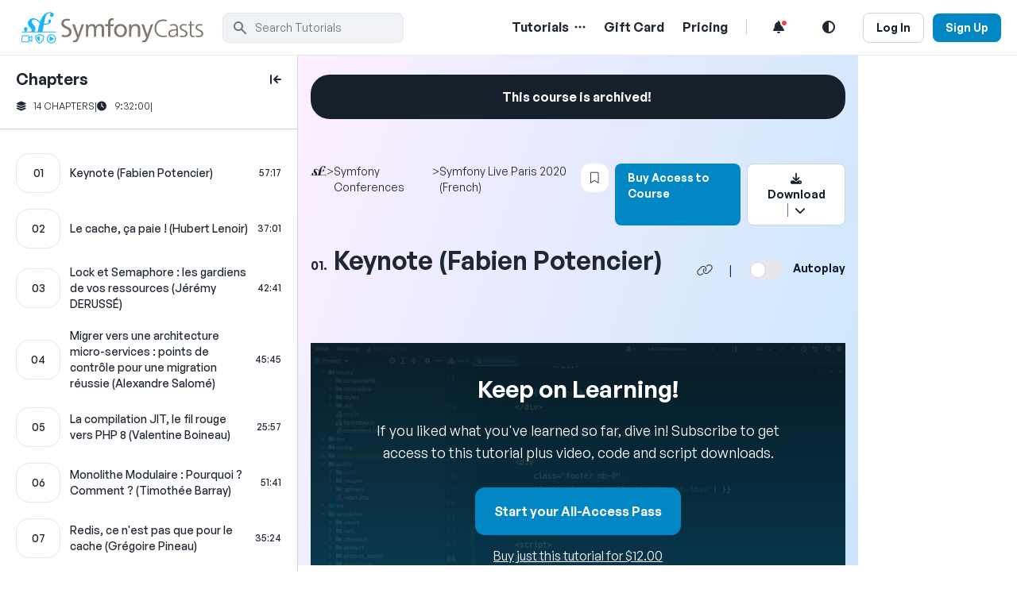

--- FILE ---
content_type: text/html; charset=UTF-8
request_url: https://symfonycasts.com/screencast/paris2020/keynote
body_size: 15342
content:
<!DOCTYPE html>
<html lang="en" class="scroll-smooth ">
<head prefix="og: http://ogp.me/ns#">
    <meta charset="utf-8">
    <meta http-equiv="X-UA-Compatible" content="IE=edge">
    <meta name="viewport" content="width=device-width, initial-scale=1">
    <meta name="description" content="***TIP Symfony Live Paris 2020 presentation by [Fabien Potencier](https://connect.symfony">
    <link rel="canonical" href="https://symfonycasts.com/screencast/paris2020/keynote">                        
    <meta property="og:title" content="Keynote (Fabien Potencier)">
<meta property="og:description" content="***TIP Symfony Live Paris 2020 presentation by [Fabien Potencier](https://connect.symfony">
<meta property="og:url" content="https://symfonycasts.com/screencast/paris2020/keynote">
            <meta property="og:image" content="https://i.vimeocdn.com/video/982498390-ad71edf413da1026b1dae13a2df4e1863a0c462536e166e2c1d75e3992281f54-d_1108x624?r=pad">
    
<meta name="twitter:card" content="summary">


    <title>Keynote (Fabien Potencier) > Symfony Live Paris 2020 (French) | SymfonyCasts</title>

            <link rel="stylesheet" href="https://symfonycasts.com/build/150.42a35cc8.css" data-turbo-track="reload"><link rel="stylesheet" href="https://symfonycasts.com/build/tailwind.76cc7e2c.css" data-turbo-track="reload">

        <link rel="preconnect" href="https://kit.fontawesome.com">
        <link rel="preconnect" href="https://api.fontshare.com">
        <link rel="stylesheet" href="https://kit.fontawesome.com/f44096511e.css" crossorigin="anonymous">
    
                                            <script async defer src="https://sa.symfonycasts.com/latest.js"></script>
                    
        <script src="https://symfonycasts.com/build/runtime.831caf02.js" defer data-turbo-track="reload"></script><script src="https://symfonycasts.com/build/8764.79cb6dbe.js" defer data-turbo-track="reload"></script><script src="https://symfonycasts.com/build/560.7017a8cd.js" defer data-turbo-track="reload"></script><script src="https://symfonycasts.com/build/4987.fd46174f.js" defer data-turbo-track="reload"></script><script src="https://symfonycasts.com/build/2139.6951114b.js" defer data-turbo-track="reload"></script><script src="https://symfonycasts.com/build/2624.eedc0a93.js" defer data-turbo-track="reload"></script><script src="https://symfonycasts.com/build/1862.cd99a41b.js" defer data-turbo-track="reload"></script><script src="https://symfonycasts.com/build/4430.b8f58b3a.js" defer data-turbo-track="reload"></script><script src="https://symfonycasts.com/build/9698.57fac696.js" defer data-turbo-track="reload"></script><script src="https://symfonycasts.com/build/tailwind.67a06e99.js" defer data-turbo-track="reload"></script>
    
        
</head>
<body
        data-controller="preserve-hash"
        class="min-h-screen bg-white text-black-8 dark:text-white dark:bg-black-9"
        data-user-id=""
                data-is-dark-mode-on="false"
                data-dark-mode-disabled="false"
        data-analytics-video-stats-url="/api/analytics/video/duration">
    <turbo-frame id="header" target="_top">
        <header data-controller="mobile-menu" class="border-b border-black-2 dark:border-black-8 dark:bg-black-9">
        <section class="max-w-screen-2xl mx-auto py-3 px-5 flex justify-between items-center">
            <div class="flex grow">
                <button data-action="mobile-menu#toggle:prevent" class="md:hidden cursor-pointer relative w-4 h-6 mt-2.5 mr-3" aria-label="Mobile Menu Toggle">
                    <div class="bg-black-9 dark:bg-white w-4 h-0.5 rounded absolute top-4 -mt-0.5 transition-all duration-500 before:content-[''] before:bg-black-9 before:dark:bg-white before:w-4 before:h-0.5 before:rounded before:absolute before:transition-all before:duration-500 before:-translate-x-2 before:translate-y-2 after:content-[''] after:bg-black-9 after:dark:bg-white after:w-4 after:h-0.5 after:rounded after:absolute after:transition-all after:duration-500 after:-translate-x-2 after:-translate-y-2"></div>
                </button>
                <a href="/" class="text-3xl font-medium" aria-label="SymfonyCasts Homepage">
                    <div class="bg-[url('../images/symfonycasts-logo-dm.svg')] w-[52px] h-[45px] bg-cover bg-no-repeat min-[1099px]:bg-[url('../images/symfonycasts-logo.svg')] min-[1099px]:dark:bg-[url('../images/symfonycasts-logo-dm.svg')] min-[1099px]:w-[240px] min-[1099px]:bg-contain mr-5" alt="SymfonyCasts Logo"></div>
                </a>
                <span class="hidden md:flex md:grow items-center">
                                            <form action="/screencast/paris2020/search"
      data-controller="rich-search"
      role="search"
      aria-expanded="false"
     class="group w-[228px] aria-expanded:w-full transition-all relative"
>
    <div class="relative">
        <div class="absolute inset-y-0 left-0 flex items-center pl-3 pointer-events-none">
            <svg aria-hidden="true" class="w-5 h-5 text-black-5" fill="currentColor" viewBox="0 0 20 20" xmlns="http://www.w3.org/2000/svg"><path fill-rule="evenodd" d="M8 4a4 4 0 100 8 4 4 0 000-8zM2 8a6 6 0 1110.89 3.476l4.817 4.817a1 1 0 01-1.414 1.414l-4.816-4.816A6 6 0 012 8z" clip-rule="evenodd"></path></svg>
        </div>
        <input data-rich-search-target="input"
               autocomplete="off"
               data-action="keydown.meta+k@window->rich-search#openByKey keydown.ctrl+k@window->rich-search#openByKey focus->rich-search#open keydown->rich-search#hotkeys rich-search#syncInput"
               value=""
               name="q"
               type="text"
               class="w-full focus:ring-0 focus:ring-offset-0 focus:outline-none group-aria-expanded:border group-aria-expanded:rounded-b-none group-aria-expanded:border-b-0 group-aria-expanded:border-blue-6 bg-black-1 border dark:border-black-7 border-black-2 text-black-5 text-sm rounded-lg block pl-10 p-2 dark:bg-black-7 dark:placeholder-black-5 dark:text-white"
               placeholder="Search Tutorials"
               spellcheck="false"
               aria-label="search"
        >
            </div>
            <div data-rich-search-target="list"
             class="absolute w-full bg-black-1 dark:bg-black-7 rounded-b-lg z-30 group-aria-expanded:block hidden border border-t-0 border-blue-6"
        >
            <ul>
                <li data-rich-search-target="listItem"
                    data-action="mouseover->rich-search#moveWithMouse click->rich-search#selectAndSubmit"
                    class="group aria-selected:bg-blue-6 aria-selected:text-white cursor-pointer"
                    aria-selected="true"
                    data-search-action="/screencast/paris2020/search"
                >
                    <div class="flex justify-between items-center p-3">
                        <i class="fa fa-search"></i>
                        <span data-rich-search-target="textItem" class="pl-3 grow text-ellipsis overflow-hidden whitespace-nowrap"></span>
                        <span class="text-black-9 dark:text-white rounded p-1 bg-black-2 dark:bg-black-8 font-normal text-sm min-w-[92px]">In this course</span>
                    </div>
                </li>

                <li data-rich-search-target="listItem"
                    data-action="mouseover->rich-search#moveWithMouse click->rich-search#selectAndSubmit"
                    class="group aria-selected:bg-blue-6 aria-selected:text-white cursor-pointer rounded-b-lg"
                    aria-selected="false"
                    data-search-action="/search"
                >
                    <div class="flex justify-between items-center p-3">
                        <i class="fa fa-search"></i>
                        <span data-rich-search-target="textItem" class="grow pl-3 text-ellipsis overflow-hidden whitespace-nowrap"></span>
                        <span class="text-black-9 dark:text-white rounded p-1 bg-black-2 dark:bg-black-8 font-normal text-sm min-w-[121px]">All SymfonyCasts</span>
                    </div>
                </li>
            </ul>
        </div>
    </form>

                                    </span>
            </div>
            <div class="font-semibold">
                <nav class="space-x-1.5 sm:space-x-2 min-[812px]:space-x-3 xl:space-x-5" aria-label="main">
                                                                <div  class="inline-block md:hidden"
     data-controller="dropdown"
     data-dropdown-offset-value="40"
     data-dropdown-placement-value="bottom"
     data-dropdown-close-on-click-inside-value="false"
     data-dropdown-use-overlay-value="true"
>
        <button data-action="dropdown#toggle:prevent" type="button"  class="py-1 px-2.5">
                                        <span class="sr-only">Open Search Menu</span>
                                <i class="fas fa-search fa-fw"></i>
                                </button>
    <div class="absolute z-50 hidden w-auto bg-white rounded-lg shadow dark:bg-black-8 py-5 px-7 after:absolute after:content-[&#039;&#039;] after:top-0 after:-translate-y-6 after:left-0 after:right-0 after:mx-auto after:border-[12px] after:w-4 after:border-b-white after:dark:border-b-black-8 after:border-transparent"
         data-dropdown-target="block"
    >
        <form action="/search"
      data-controller="rich-search"
      role="search"
      aria-expanded="false"
     class="group w-[228px] aria-expanded:w-full transition-all relative"
>
    <div class="relative">
        <div class="absolute inset-y-0 left-0 flex items-center pl-3 pointer-events-none">
            <svg aria-hidden="true" class="w-5 h-5 text-black-5" fill="currentColor" viewBox="0 0 20 20" xmlns="http://www.w3.org/2000/svg"><path fill-rule="evenodd" d="M8 4a4 4 0 100 8 4 4 0 000-8zM2 8a6 6 0 1110.89 3.476l4.817 4.817a1 1 0 01-1.414 1.414l-4.816-4.816A6 6 0 012 8z" clip-rule="evenodd"></path></svg>
        </div>
        <input data-rich-search-target="input"
               autocomplete="off"
               data-action=""
               value=""
               name="q"
               type="text"
               class="w-full focus:ring-0 focus:ring-offset-0 focus:outline-none group-aria-expanded:border group-aria-expanded:border-blue-6 bg-black-1 border dark:border-black-7 border-black-2 text-black-5 text-sm rounded-lg block pl-10 p-2 dark:bg-black-7 dark:placeholder-black-5 dark:text-white"
               placeholder="Search Tutorials"
               spellcheck="false"
               aria-label="search"
        >
            </div>
    </form>

                            <h4 class="pt-4 pb-3 text-sm text-black-4 font-normal">Popular Search Topics</h4>
                            <ul class="list-none font-semibold text-lg gap-3">
                                <li><a href="/search?q=API%20Platform">API Platform</a></li>
                                <li><a href="/search?q=Doctrine">Doctrine</a></li>
                                <li><a href="/search?q=Turbo">Turbo</a></li>
                                <li><a href="/search?q=EasyAdmin">EasyAdmin</a></li>
                            </ul>
                            </div>
</div>
                    
                    <div  class="hidden md:inline-block"
     data-controller="dropdown"
     data-dropdown-offset-value="20"
     data-dropdown-placement-value="bottom"
     data-dropdown-close-on-click-inside-value="true"
     data-dropdown-use-overlay-value="false"
>
    <a href="/courses" class="hover:text-blue-6">Tutorials</a>    <button data-action="dropdown#toggle:prevent" type="button"  aria-label="Menu of Tutorial Topics"  class="">
        <i class="fa-regular fa-ellipsis pl-1 hover:text-blue-6"></i>    </button>
    <div class="z-50 absolute hidden w-auto bg-white divide-gray-100 rounded-lg shadow dark:bg-gray-700 dark:divide-gray-600 py-5 px-7"
         data-dropdown-target="block"
    >
        <a href="/courses" class="hover:text-blue-6" aria-label="View all Courses Link"><span class="text-lg font-semibold underline">View all Courses</span> <span class="font-sm font-normal">(129)</span></a>
                        <div class="grid grid-cols-2">
                                                            <div class="py-[6px] px-[6px] font-normal">
                                    <a class="hover:text-blue-6" href="/tracks/symfony" aria-label="Symfony 7 link"><i class="fa-solid fa-circle-small pr-3 text-[10px]" style="color: #06E7FC"></i>Symfony 7</a>
                                </div>
                                                            <div class="py-[6px] px-[6px] font-normal">
                                    <a class="hover:text-blue-6" href="/tracks/symfony6" aria-label="Symfony 6 link"><i class="fa-solid fa-circle-small pr-3 text-[10px]" style="color: #6B02F7"></i>Symfony 6</a>
                                </div>
                                                            <div class="py-[6px] px-[6px] font-normal">
                                    <a class="hover:text-blue-6" href="/tracks/symfony5" aria-label="Symfony 5 link"><i class="fa-solid fa-circle-small pr-3 text-[10px]" style="color: #A6F124"></i>Symfony 5</a>
                                </div>
                                                            <div class="py-[6px] px-[6px] font-normal">
                                    <a class="hover:text-blue-6" href="/tracks/rest" aria-label="APIs link"><i class="fa-solid fa-circle-small pr-3 text-[10px]" style="color: #7BE89B"></i>APIs</a>
                                </div>
                                                            <div class="py-[6px] px-[6px] font-normal">
                                    <a class="hover:text-blue-6" href="/tracks/doctrine" aria-label="Doctrine link"><i class="fa-solid fa-circle-small pr-3 text-[10px]" style="color: #06E7FC"></i>Doctrine</a>
                                </div>
                                                            <div class="py-[6px] px-[6px] font-normal">
                                    <a class="hover:text-blue-6" href="/tracks/js-tools" aria-label="JavaScript Frameworks &amp; Tools link"><i class="fa-solid fa-circle-small pr-3 text-[10px]" style="color: #ED268F"></i>JavaScript Frameworks &amp; Tools</a>
                                </div>
                                                            <div class="py-[6px] px-[6px] font-normal">
                                    <a class="hover:text-blue-6" href="/tracks/javascript" aria-label="JavaScript Fundamentals link"><i class="fa-solid fa-circle-small pr-3 text-[10px]" style="color: #ED268F"></i>JavaScript Fundamentals</a>
                                </div>
                                                            <div class="py-[6px] px-[6px] font-normal">
                                    <a class="hover:text-blue-6" href="/tracks/testing" aria-label="Testing link"><i class="fa-solid fa-circle-small pr-3 text-[10px]" style="color: #E7E517"></i>Testing</a>
                                </div>
                                                            <div class="py-[6px] px-[6px] font-normal">
                                    <a class="hover:text-blue-6" href="/tracks/drupal" aria-label="Drupal 8 link"><i class="fa-solid fa-circle-small pr-3 text-[10px]" style="color: #AF04F6"></i>Drupal 8</a>
                                </div>
                                                            <div class="py-[6px] px-[6px] font-normal">
                                    <a class="hover:text-blue-6" href="/tracks/oo" aria-label="OOP link"><i class="fa-solid fa-circle-small pr-3 text-[10px]" style="color: #3502ED"></i>OOP</a>
                                </div>
                                                            <div class="py-[6px] px-[6px] font-normal">
                                    <a class="hover:text-blue-6" href="/tracks/php" aria-label="PHP link"><i class="fa-solid fa-circle-small pr-3 text-[10px]" style="color: #07DBDE"></i>PHP</a>
                                </div>
                                                            <div class="py-[6px] px-[6px] font-normal">
                                    <a class="hover:text-blue-6" href="/tracks/extras" aria-label="Dev Tools link"><i class="fa-solid fa-circle-small pr-3 text-[10px]" style="color: #E645CD"></i>Dev Tools</a>
                                </div>
                                                    </div>
                        </div>
</div>

                                            <a href="/gift-card/" class="hover:text-blue-6 hidden lg:inline" aria-label="Gift Card Link">Gift Card</a>
                        <a class="hover:text-blue-6 hidden lg:inline" href="/pricing" aria-label="Pricing Link">Pricing</a>
                    
                    <span class="hidden lg:inline border-r border-black-3 dark:border-black-6"></span>

                    <div  class="inline-block"
     data-controller="dropdown"
     data-dropdown-offset-value="40"
     data-dropdown-placement-value="bottom"
     data-dropdown-close-on-click-inside-value="true"
     data-dropdown-use-overlay-value="false"
>
        <button data-action="dropdown#toggle:prevent" type="button"  aria-label="Notifications list"  class="test-notifications-bell rounded-full py-1 px-2.5 hover:bg-black-1 hover:dark:bg-black-7 active:dark:bg-blue-8 active:dark:text-blue-5 active:bg-blue-1 active:text-blue-6">
                                    <i class="fa fa-bell fa-fw relative">
                                                                    <div class="bg-red-500 border-2 border-white dark:border-black-8 rounded-full h-[10px] w-[10px] absolute right-[-2px] top-[-2px] test-red-dot"></div>
                                                            </i>
                            </button>
    <div class="z-50 absolute h-[580px] overflow-y-scroll hidden md:2w-[530px] bg-white divide-y divide-gray-100 rounded-lg shadow dark:bg-gray-700 dark:divide-gray-600 py-5 px-7 after:absolute after:content-[&#039;&#039;] after:top-0 after:-translate-y-6 after:right-5 after:border-[12px] after:w-4 after:border-b-white after:dark:border-b-gray-700 after:border-transparent"
         data-dropdown-target="block"
    >
        <div class="flex justify-between">
                            <span class="text-lg font-semibold pb-4">Notifications</span>
                                                    </div>
                        <div class="flex pt-7">
                                                                                        <turbo-frame id="user-notifications-page1" src="/updates" loading="lazy" target="_top">
                                    Loading more entries <i class="fa fa-spinner fa-spin"></i>
                                </turbo-frame>
                                                    </div>
                        </div>
</div>

                    <a href="#"
                       class="nav-link py-1 px-2.5 hover:text-blue-6"
                       data-controller="dark-mode-toggle"
                       data-dark-mode-toggle-url-value="/api/set-dark-mode"
                       data-dark-mode-toggle-class-name-value="dark"
                       data-action="dark-mode-toggle#toggle:prevent"
                       aria-label="Light and Dark Mode Toggle"
                    ><i class="fa fa-adjust fa-fw"></i></a>

                    
                                            <span class="whitespace-nowrap">
                                                            <a class="btn-secondary-sm mr-2 whitespace-nowrap hidden md:inline-block" href="/login">Log In</a>
                                                                                        <a class="btn-blue-sm whitespace-nowrap inline-block" href="/signup">Sign Up</a>
                                                    </span>
                    
                </nav>
            </div>
        </section>
        <section data-mobile-menu-target="menu" class="absolute top-68 z-40 border-b border-black-2 dark:border-black-7 bg-white dark:bg-black-8 w-full text-2xl flex-col origin-top animate-open-menu hidden">
            <nav class="flex flex-col justify-between min-h-[90vh] py-8" aria-label="mobile">
                <div class="flex flex-col gap-2.5 p-0">
                    <div data-controller="toggle"
                         data-toggle-button-toggle-classes-value="fa-angle-down fa-angle-up"
                         data-toggle-hidden-classes-value="h-0 py-0"
                         data-toggle-shown-classes-value="py-5"
                         data-toggle-transition-height-value="true"
                    >
                        <div class="flex justify-between px-5">
                            <a href="/courses" class="hover:text-blue-6">
                                Tutorials
                            </a>
                            <button data-action="toggle#toggle:prevent">
                                <i class="fa-regular fa-angle-down pl-2 hover:text-blue-6"></i>
                            </button>
                        </div>
                                                <div class="bg-black-1 dark:bg-black-7 px-5 py-5 hidden overflow-hidden transition-all duration-500" data-toggle-target="content">
                            <span class="text-xs font-medium">Tracks (12)</span>
                                                            <div class="py-[6px] px-[6px] text-base font-normal">
                                    <a class="hover:text-blue-6" href="/tracks/symfony"><i class="fa-solid fa-circle-small pr-3 text-[10px]"></i>Symfony 7</a>
                                </div>
                                                            <div class="py-[6px] px-[6px] text-base font-normal">
                                    <a class="hover:text-blue-6" href="/tracks/symfony6"><i class="fa-solid fa-circle-small pr-3 text-[10px]"></i>Symfony 6</a>
                                </div>
                                                            <div class="py-[6px] px-[6px] text-base font-normal">
                                    <a class="hover:text-blue-6" href="/tracks/symfony5"><i class="fa-solid fa-circle-small pr-3 text-[10px]"></i>Symfony 5</a>
                                </div>
                                                            <div class="py-[6px] px-[6px] text-base font-normal">
                                    <a class="hover:text-blue-6" href="/tracks/rest"><i class="fa-solid fa-circle-small pr-3 text-[10px]"></i>APIs</a>
                                </div>
                                                            <div class="py-[6px] px-[6px] text-base font-normal">
                                    <a class="hover:text-blue-6" href="/tracks/doctrine"><i class="fa-solid fa-circle-small pr-3 text-[10px]"></i>Doctrine</a>
                                </div>
                                                            <div class="py-[6px] px-[6px] text-base font-normal">
                                    <a class="hover:text-blue-6" href="/tracks/js-tools"><i class="fa-solid fa-circle-small pr-3 text-[10px]"></i>JavaScript Frameworks &amp; Tools</a>
                                </div>
                                                            <div class="py-[6px] px-[6px] text-base font-normal">
                                    <a class="hover:text-blue-6" href="/tracks/javascript"><i class="fa-solid fa-circle-small pr-3 text-[10px]"></i>JavaScript Fundamentals</a>
                                </div>
                                                            <div class="py-[6px] px-[6px] text-base font-normal">
                                    <a class="hover:text-blue-6" href="/tracks/testing"><i class="fa-solid fa-circle-small pr-3 text-[10px]"></i>Testing</a>
                                </div>
                                                            <div class="py-[6px] px-[6px] text-base font-normal">
                                    <a class="hover:text-blue-6" href="/tracks/drupal"><i class="fa-solid fa-circle-small pr-3 text-[10px]"></i>Drupal 8</a>
                                </div>
                                                            <div class="py-[6px] px-[6px] text-base font-normal">
                                    <a class="hover:text-blue-6" href="/tracks/oo"><i class="fa-solid fa-circle-small pr-3 text-[10px]"></i>OOP</a>
                                </div>
                                                            <div class="py-[6px] px-[6px] text-base font-normal">
                                    <a class="hover:text-blue-6" href="/tracks/php"><i class="fa-solid fa-circle-small pr-3 text-[10px]"></i>PHP</a>
                                </div>
                                                            <div class="py-[6px] px-[6px] text-base font-normal">
                                    <a class="hover:text-blue-6" href="/tracks/extras"><i class="fa-solid fa-circle-small pr-3 text-[10px]"></i>Dev Tools</a>
                                </div>
                                                        <a href="/courses" class="hover:text-blue-6"><span class="text-lg font-semibold underline">View all Courses</span> <span class="text-xs font-normal">(129)</span></a>
                        </div>
                    </div>
                    <a href="/gift-card/" class="hover:text-blue-6 px-5">
                        Gift Card
                    </a>
                                            <a class="hover:text-blue-6 px-5" href="/pricing">Pricing</a>
                                    </div>
                <div class="flex flex-col px-3">
                                            <a class="btn-secondary-sm text-center" href="/login">Log In</a>
                        <a class="btn-blue-sm text-center mt-2.5" href="/signup">Sign Up</a>
                                    </div>
            </nav>
        </section>
    </header>
</turbo-frame>


    <main class="mx-auto">    <div
        id="course-wrapper"
        class="relative md:static md:grid transition-all duration-500 md:grid-cols-[375px_minmax(0,1fr)]"
        data-controller="toggle chapters-sidebar-mobile chapters-list"
        data-toggle-shown-classes-value="md:grid-cols-[375px_minmax(0,1fr)]"
        data-toggle-hidden-classes-value="md:grid-cols-[74px_minmax(0,1fr)] chapter-list-hidden"
        data-toggle-start-hidden-value="false"
        data-toggle-fully-hidden-class-value=""
        data-toggle-cookie-name-value="isChapterListHidden"
        data-toggle-target="content"
        data-chapters-list-full-rendered-url-value="/screencast/133/_chaptersList/progress/46207?isChapterListHidden=0"
    >
        <div
            class="md:hidden z-30 fixed bottom-10"
            style="left: 40%;"
        >
            <button
                class="btn-primary-sm hidden"
                data-action="chapters-sidebar-mobile#close"
                data-chapters-sidebar-mobile-target="closeButton"
            >Close Chapter List <i class="fa-solid fa-layer-group"></i></button>
            <button
                class="btn-primary-sm"
                data-action="chapters-sidebar-mobile#open"
                data-chapters-sidebar-mobile-target="openButton"
            >View Chapter List <i class="fa-solid fa-layer-group"></i></button>
        </div>
        <div
            data-simplebar
            id="chapter-list-133"
            data-turbo-permanent="true"
            data-chapters-sidebar-mobile-target="content"
            class="!absolute z-20 w-full md:!sticky hidden md:block -mb-10 top-0 md:h-screen overflow-y-scroll border-r border-black-3 dark:border-black-6 shadow-md md:shadow-none"
            style="scrollbar-width:none;"
        >
            <div
                class="bg-white dark:bg-black-9 flex-shrink-0"
            >
                <!-- start course chapter list -->
                <div class="pt-4">
                    
<!-- Table of contents -->
<turbo-frame
    id="chapters-list-133"
    target="_top"
    data-chapters-list-target="sidebar"
>
    <div class="px-5">
        <div
            class="flex pb-3 md:justify-between"
            data-toggle-target="addHidingClass"
            data-hiding-class="md:justify-end"
            data-showing-class="md:justify-between"
        >
            <p class="text-xl font-semibold block md:sidebar-collapsed:hidden">Chapters</p>
            <button
                
                class="js-chapter-arrow hidden md:block"
                aria-label="toggle to close and open chapter list"
            >
                <i
                    class="fa-solid fa-arrow-left-to-line transition-all duration-500 "
                    data-toggle-target="addHidingClass"
                    data-hiding-class="md:rotate-180"
                ></i>
            </button>
        </div>
        <div class="text-xs flex gap-2 md:sidebar-collapsed:hidden pb-5 whitespace-nowrap">
            <span class="uppercase"><i class="fa-solid fa-layer-group pr-2"></i>14 Chapters</span>
            <span>|</span>
            <span><i class="fa fa-clock pr-2"></i> 9:32:00</span>
            <span>|</span>

                    </div>
                                                                                                    </div>
            <ul class="border-t border-black-3 dark:border-black-6 pt-5 js-chapter-list">
                                                                            
                <li class=" hover:bg-black-1 hover:dark:bg-black-8 px-4 md:px-0">
                    <div
                        class="md:px-5 py-2.5"
                        data-toggle-target="addHidingClass"
                        data-hiding-class="md:px-2"
                        data-showing-class="md:px-5"
                        
                    >
                        <div class="relative">
                            <a
                                href="/screencast/paris2020/keynote"
                                class=" block z-20 absolute w-full h-full js-chapter-link"
                                aria-label="Keynote (Fabien Potencier) chapter"
                            ></a>
                            <div>
                                <div class="flex justify-between items-center">
                                    <div class="border relative border-black-2 dark:border-black-5 rounded-2xl flex items-center justify-center w-14 h-[50px] flex-shrink-0">
                                        <span class="text-sm z-10 font-medium">01</span>
                                        
                                                                                <div
                                            class="h-full absolute bg-black-2 dark:bg-black-7 rounded-l-2xl  left-0"
                                            style="width: 0%;"
                                        ></div>
                                    </div>
                                    <div class="flex-grow pl-3 pr-2 md:sidebar-collapsed:hidden">
                                        <div class="font-medium text-sm ">Keynote (Fabien Potencier)</div>
                                                                                                                    </div>

                                    
                                                                            <div class="font-medium text-xs flex items-center md:sidebar-collapsed:hidden">57:17</div>
                                                                                                        </div>
                            </div>
                        </div>
                    </div>
                </li>
                                                                            
                <li class=" hover:bg-black-1 hover:dark:bg-black-8 px-4 md:px-0">
                    <div
                        class="md:px-5 py-2.5"
                        data-toggle-target="addHidingClass"
                        data-hiding-class="md:px-2"
                        data-showing-class="md:px-5"
                        
                    >
                        <div class="relative">
                            <a
                                href="/screencast/paris2020/le-cache-ca-paie"
                                class=" block z-20 absolute w-full h-full js-chapter-link"
                                aria-label="Le cache, ça paie ! (Hubert Lenoir) chapter"
                            ></a>
                            <div>
                                <div class="flex justify-between items-center">
                                    <div class="border relative border-black-2 dark:border-black-5 rounded-2xl flex items-center justify-center w-14 h-[50px] flex-shrink-0">
                                        <span class="text-sm z-10 font-medium">02</span>
                                        
                                                                                <div
                                            class="h-full absolute bg-black-2 dark:bg-black-7 rounded-l-2xl  left-0"
                                            style="width: 0%;"
                                        ></div>
                                    </div>
                                    <div class="flex-grow pl-3 pr-2 md:sidebar-collapsed:hidden">
                                        <div class="font-medium text-sm ">Le cache, ça paie ! (Hubert Lenoir)</div>
                                                                                                                    </div>

                                    
                                                                            <div class="font-medium text-xs flex items-center md:sidebar-collapsed:hidden">37:01</div>
                                                                                                        </div>
                            </div>
                        </div>
                    </div>
                </li>
                                                                            
                <li class=" hover:bg-black-1 hover:dark:bg-black-8 px-4 md:px-0">
                    <div
                        class="md:px-5 py-2.5"
                        data-toggle-target="addHidingClass"
                        data-hiding-class="md:px-2"
                        data-showing-class="md:px-5"
                        
                    >
                        <div class="relative">
                            <a
                                href="/screencast/paris2020/lock-et-semaphore-les-gardiens-de-vos-ressources"
                                class=" block z-20 absolute w-full h-full js-chapter-link"
                                aria-label="Lock et Semaphore : les gardiens de vos ressources (Jérémy DERUSSÉ) chapter"
                            ></a>
                            <div>
                                <div class="flex justify-between items-center">
                                    <div class="border relative border-black-2 dark:border-black-5 rounded-2xl flex items-center justify-center w-14 h-[50px] flex-shrink-0">
                                        <span class="text-sm z-10 font-medium">03</span>
                                        
                                                                                <div
                                            class="h-full absolute bg-black-2 dark:bg-black-7 rounded-l-2xl  left-0"
                                            style="width: 0%;"
                                        ></div>
                                    </div>
                                    <div class="flex-grow pl-3 pr-2 md:sidebar-collapsed:hidden">
                                        <div class="font-medium text-sm ">Lock et Semaphore : les gardiens de vos ressources (Jérémy DERUSSÉ)</div>
                                                                                                                    </div>

                                    
                                                                            <div class="font-medium text-xs flex items-center md:sidebar-collapsed:hidden">42:41</div>
                                                                                                        </div>
                            </div>
                        </div>
                    </div>
                </li>
                                                                            
                <li class=" hover:bg-black-1 hover:dark:bg-black-8 px-4 md:px-0">
                    <div
                        class="md:px-5 py-2.5"
                        data-toggle-target="addHidingClass"
                        data-hiding-class="md:px-2"
                        data-showing-class="md:px-5"
                        
                    >
                        <div class="relative">
                            <a
                                href="/screencast/paris2020/migrer-vers-une-architecture-micro-services-points-de-controle-pour-une-migration-reussie"
                                class=" block z-20 absolute w-full h-full js-chapter-link"
                                aria-label="Migrer vers une architecture micro-services : points de contrôle pour une migration réussie (Alexandre Salomé) chapter"
                            ></a>
                            <div>
                                <div class="flex justify-between items-center">
                                    <div class="border relative border-black-2 dark:border-black-5 rounded-2xl flex items-center justify-center w-14 h-[50px] flex-shrink-0">
                                        <span class="text-sm z-10 font-medium">04</span>
                                        
                                                                                <div
                                            class="h-full absolute bg-black-2 dark:bg-black-7 rounded-l-2xl  left-0"
                                            style="width: 0%;"
                                        ></div>
                                    </div>
                                    <div class="flex-grow pl-3 pr-2 md:sidebar-collapsed:hidden">
                                        <div class="font-medium text-sm ">Migrer vers une architecture micro-services : points de contrôle pour une migration réussie (Alexandre Salomé)</div>
                                                                                                                    </div>

                                    
                                                                            <div class="font-medium text-xs flex items-center md:sidebar-collapsed:hidden">45:45</div>
                                                                                                        </div>
                            </div>
                        </div>
                    </div>
                </li>
                                                                            
                <li class=" hover:bg-black-1 hover:dark:bg-black-8 px-4 md:px-0">
                    <div
                        class="md:px-5 py-2.5"
                        data-toggle-target="addHidingClass"
                        data-hiding-class="md:px-2"
                        data-showing-class="md:px-5"
                        
                    >
                        <div class="relative">
                            <a
                                href="/screencast/paris2020/la-compilation-jit-le-fil-rouge-vers-php-8"
                                class=" block z-20 absolute w-full h-full js-chapter-link"
                                aria-label="La compilation JIT, le fil rouge vers PHP 8 (Valentine Boineau) chapter"
                            ></a>
                            <div>
                                <div class="flex justify-between items-center">
                                    <div class="border relative border-black-2 dark:border-black-5 rounded-2xl flex items-center justify-center w-14 h-[50px] flex-shrink-0">
                                        <span class="text-sm z-10 font-medium">05</span>
                                        
                                                                                <div
                                            class="h-full absolute bg-black-2 dark:bg-black-7 rounded-l-2xl  left-0"
                                            style="width: 0%;"
                                        ></div>
                                    </div>
                                    <div class="flex-grow pl-3 pr-2 md:sidebar-collapsed:hidden">
                                        <div class="font-medium text-sm ">La compilation JIT, le fil rouge vers PHP 8 (Valentine Boineau)</div>
                                                                                                                    </div>

                                    
                                                                            <div class="font-medium text-xs flex items-center md:sidebar-collapsed:hidden">25:57</div>
                                                                                                        </div>
                            </div>
                        </div>
                    </div>
                </li>
                                                                            
                <li class=" hover:bg-black-1 hover:dark:bg-black-8 px-4 md:px-0">
                    <div
                        class="md:px-5 py-2.5"
                        data-toggle-target="addHidingClass"
                        data-hiding-class="md:px-2"
                        data-showing-class="md:px-5"
                        
                    >
                        <div class="relative">
                            <a
                                href="/screencast/paris2020/monolithe-modulaire-pourquoi-comment"
                                class=" block z-20 absolute w-full h-full js-chapter-link"
                                aria-label="Monolithe Modulaire : Pourquoi ? Comment ? (Timothée Barray) chapter"
                            ></a>
                            <div>
                                <div class="flex justify-between items-center">
                                    <div class="border relative border-black-2 dark:border-black-5 rounded-2xl flex items-center justify-center w-14 h-[50px] flex-shrink-0">
                                        <span class="text-sm z-10 font-medium">06</span>
                                        
                                                                                <div
                                            class="h-full absolute bg-black-2 dark:bg-black-7 rounded-l-2xl  left-0"
                                            style="width: 0%;"
                                        ></div>
                                    </div>
                                    <div class="flex-grow pl-3 pr-2 md:sidebar-collapsed:hidden">
                                        <div class="font-medium text-sm ">Monolithe Modulaire : Pourquoi ? Comment ? (Timothée Barray)</div>
                                                                                                                    </div>

                                    
                                                                            <div class="font-medium text-xs flex items-center md:sidebar-collapsed:hidden">51:41</div>
                                                                                                        </div>
                            </div>
                        </div>
                    </div>
                </li>
                                                                            
                <li class=" hover:bg-black-1 hover:dark:bg-black-8 px-4 md:px-0">
                    <div
                        class="md:px-5 py-2.5"
                        data-toggle-target="addHidingClass"
                        data-hiding-class="md:px-2"
                        data-showing-class="md:px-5"
                        
                    >
                        <div class="relative">
                            <a
                                href="/screencast/paris2020/redis-ce-nest-pas-que-pour-le-cache"
                                class=" block z-20 absolute w-full h-full js-chapter-link"
                                aria-label="Redis, ce n&#039;est pas que pour le cache (Grégoire Pineau) chapter"
                            ></a>
                            <div>
                                <div class="flex justify-between items-center">
                                    <div class="border relative border-black-2 dark:border-black-5 rounded-2xl flex items-center justify-center w-14 h-[50px] flex-shrink-0">
                                        <span class="text-sm z-10 font-medium">07</span>
                                        
                                                                                <div
                                            class="h-full absolute bg-black-2 dark:bg-black-7 rounded-l-2xl  left-0"
                                            style="width: 0%;"
                                        ></div>
                                    </div>
                                    <div class="flex-grow pl-3 pr-2 md:sidebar-collapsed:hidden">
                                        <div class="font-medium text-sm ">Redis, ce n&#039;est pas que pour le cache (Grégoire Pineau)</div>
                                                                                                                    </div>

                                    
                                                                            <div class="font-medium text-xs flex items-center md:sidebar-collapsed:hidden">35:24</div>
                                                                                                        </div>
                            </div>
                        </div>
                    </div>
                </li>
                                                                            
                <li class=" hover:bg-black-1 hover:dark:bg-black-8 px-4 md:px-0">
                    <div
                        class="md:px-5 py-2.5"
                        data-toggle-target="addHidingClass"
                        data-hiding-class="md:px-2"
                        data-showing-class="md:px-5"
                        
                    >
                        <div class="relative">
                            <a
                                href="/screencast/paris2020/mettre-la-cryptographie-au-service-de-vos-apps-symfony"
                                class=" block z-20 absolute w-full h-full js-chapter-link"
                                aria-label="Mettre la cryptographie au service de vos apps Symfony (Nicolas Grekas) chapter"
                            ></a>
                            <div>
                                <div class="flex justify-between items-center">
                                    <div class="border relative border-black-2 dark:border-black-5 rounded-2xl flex items-center justify-center w-14 h-[50px] flex-shrink-0">
                                        <span class="text-sm z-10 font-medium">08</span>
                                        
                                                                                <div
                                            class="h-full absolute bg-black-2 dark:bg-black-7 rounded-l-2xl  left-0"
                                            style="width: 0%;"
                                        ></div>
                                    </div>
                                    <div class="flex-grow pl-3 pr-2 md:sidebar-collapsed:hidden">
                                        <div class="font-medium text-sm ">Mettre la cryptographie au service de vos apps Symfony (Nicolas Grekas)</div>
                                                                                                                    </div>

                                    
                                                                            <div class="font-medium text-xs flex items-center md:sidebar-collapsed:hidden">54:01</div>
                                                                                                        </div>
                            </div>
                        </div>
                    </div>
                </li>
                                                                            
                <li class=" hover:bg-black-1 hover:dark:bg-black-8 px-4 md:px-0">
                    <div
                        class="md:px-5 py-2.5"
                        data-toggle-target="addHidingClass"
                        data-hiding-class="md:px-2"
                        data-showing-class="md:px-5"
                        
                    >
                        <div class="relative">
                            <a
                                href="/screencast/paris2020/api-specifications-securite-et-monitoring"
                                class=" block z-20 absolute w-full h-full js-chapter-link"
                                aria-label="API: Spécifications, Sécurité et Monitoring (Danielle KAYUMBI BONKOTO) chapter"
                            ></a>
                            <div>
                                <div class="flex justify-between items-center">
                                    <div class="border relative border-black-2 dark:border-black-5 rounded-2xl flex items-center justify-center w-14 h-[50px] flex-shrink-0">
                                        <span class="text-sm z-10 font-medium">09</span>
                                        
                                                                                <div
                                            class="h-full absolute bg-black-2 dark:bg-black-7 rounded-l-2xl  left-0"
                                            style="width: 0%;"
                                        ></div>
                                    </div>
                                    <div class="flex-grow pl-3 pr-2 md:sidebar-collapsed:hidden">
                                        <div class="font-medium text-sm ">API: Spécifications, Sécurité et Monitoring (Danielle KAYUMBI BONKOTO)</div>
                                                                                                                    </div>

                                    
                                                                            <div class="font-medium text-xs flex items-center md:sidebar-collapsed:hidden">34:28</div>
                                                                                                        </div>
                            </div>
                        </div>
                    </div>
                </li>
                                                                            
                <li class=" hover:bg-black-1 hover:dark:bg-black-8 px-4 md:px-0">
                    <div
                        class="md:px-5 py-2.5"
                        data-toggle-target="addHidingClass"
                        data-hiding-class="md:px-2"
                        data-showing-class="md:px-5"
                        
                    >
                        <div class="relative">
                            <a
                                href="/screencast/paris2020/stream-processing-un-autre-type-d-architecture"
                                class=" block z-20 absolute w-full h-full js-chapter-link"
                                aria-label="Stream processing: un autre type d’architecture (Samuel ROZE) chapter"
                            ></a>
                            <div>
                                <div class="flex justify-between items-center">
                                    <div class="border relative border-black-2 dark:border-black-5 rounded-2xl flex items-center justify-center w-14 h-[50px] flex-shrink-0">
                                        <span class="text-sm z-10 font-medium">10</span>
                                        
                                                                                <div
                                            class="h-full absolute bg-black-2 dark:bg-black-7 rounded-l-2xl  left-0"
                                            style="width: 0%;"
                                        ></div>
                                    </div>
                                    <div class="flex-grow pl-3 pr-2 md:sidebar-collapsed:hidden">
                                        <div class="font-medium text-sm ">Stream processing: un autre type d’architecture (Samuel ROZE)</div>
                                                                                                                    </div>

                                    
                                                                            <div class="font-medium text-xs flex items-center md:sidebar-collapsed:hidden">36:04</div>
                                                                                                        </div>
                            </div>
                        </div>
                    </div>
                </li>
                                                                            
                <li class=" hover:bg-black-1 hover:dark:bg-black-8 px-4 md:px-0">
                    <div
                        class="md:px-5 py-2.5"
                        data-toggle-target="addHidingClass"
                        data-hiding-class="md:px-2"
                        data-showing-class="md:px-5"
                        
                    >
                        <div class="relative">
                            <a
                                href="/screencast/paris2020/retour-dexperience-sur-loptimisation-de-performance-de-la-stack-symfony"
                                class=" block z-20 absolute w-full h-full js-chapter-link"
                                aria-label="Retour d&#039;expérience sur l&#039;optimisation de performance de la stack Symfony (Bastien Jaillot) chapter"
                            ></a>
                            <div>
                                <div class="flex justify-between items-center">
                                    <div class="border relative border-black-2 dark:border-black-5 rounded-2xl flex items-center justify-center w-14 h-[50px] flex-shrink-0">
                                        <span class="text-sm z-10 font-medium">11</span>
                                        
                                                                                <div
                                            class="h-full absolute bg-black-2 dark:bg-black-7 rounded-l-2xl  left-0"
                                            style="width: 0%;"
                                        ></div>
                                    </div>
                                    <div class="flex-grow pl-3 pr-2 md:sidebar-collapsed:hidden">
                                        <div class="font-medium text-sm ">Retour d&#039;expérience sur l&#039;optimisation de performance de la stack Symfony (Bastien Jaillot)</div>
                                                                                                                    </div>

                                    
                                                                            <div class="font-medium text-xs flex items-center md:sidebar-collapsed:hidden">30:47</div>
                                                                                                        </div>
                            </div>
                        </div>
                    </div>
                </li>
                                                                            
                <li class=" hover:bg-black-1 hover:dark:bg-black-8 px-4 md:px-0">
                    <div
                        class="md:px-5 py-2.5"
                        data-toggle-target="addHidingClass"
                        data-hiding-class="md:px-2"
                        data-showing-class="md:px-5"
                        
                    >
                        <div class="relative">
                            <a
                                href="/screencast/paris2020/le-frontend-pragmatique-pour-les-developpeurs-backend"
                                class=" block z-20 absolute w-full h-full js-chapter-link"
                                aria-label="Le frontend pragmatique pour les développeurs backend (Titouan Galopin) chapter"
                            ></a>
                            <div>
                                <div class="flex justify-between items-center">
                                    <div class="border relative border-black-2 dark:border-black-5 rounded-2xl flex items-center justify-center w-14 h-[50px] flex-shrink-0">
                                        <span class="text-sm z-10 font-medium">12</span>
                                        
                                                                                <div
                                            class="h-full absolute bg-black-2 dark:bg-black-7 rounded-l-2xl  left-0"
                                            style="width: 0%;"
                                        ></div>
                                    </div>
                                    <div class="flex-grow pl-3 pr-2 md:sidebar-collapsed:hidden">
                                        <div class="font-medium text-sm ">Le frontend pragmatique pour les développeurs backend (Titouan Galopin)</div>
                                                                                                                    </div>

                                    
                                                                            <div class="font-medium text-xs flex items-center md:sidebar-collapsed:hidden">38:37</div>
                                                                                                        </div>
                            </div>
                        </div>
                    </div>
                </li>
                                                                            
                <li class=" hover:bg-black-1 hover:dark:bg-black-8 px-4 md:px-0">
                    <div
                        class="md:px-5 py-2.5"
                        data-toggle-target="addHidingClass"
                        data-hiding-class="md:px-2"
                        data-showing-class="md:px-5"
                        
                    >
                        <div class="relative">
                            <a
                                href="/screencast/paris2020/webauthn-technologie-et-integration-dans-un-projet-symfony"
                                class=" block z-20 absolute w-full h-full js-chapter-link"
                                aria-label="WebAuthn – Technologie et intégration dans un projet Symfony (Stefan Richter) chapter"
                            ></a>
                            <div>
                                <div class="flex justify-between items-center">
                                    <div class="border relative border-black-2 dark:border-black-5 rounded-2xl flex items-center justify-center w-14 h-[50px] flex-shrink-0">
                                        <span class="text-sm z-10 font-medium">13</span>
                                        
                                                                                <div
                                            class="h-full absolute bg-black-2 dark:bg-black-7 rounded-l-2xl  left-0"
                                            style="width: 0%;"
                                        ></div>
                                    </div>
                                    <div class="flex-grow pl-3 pr-2 md:sidebar-collapsed:hidden">
                                        <div class="font-medium text-sm ">WebAuthn – Technologie et intégration dans un projet Symfony (Stefan Richter)</div>
                                                                                                                    </div>

                                    
                                                                            <div class="font-medium text-xs flex items-center md:sidebar-collapsed:hidden">33:34</div>
                                                                                                        </div>
                            </div>
                        </div>
                    </div>
                </li>
                                                                            
                <li class=" hover:bg-black-1 hover:dark:bg-black-8 px-4 md:px-0">
                    <div
                        class="md:px-5 py-2.5"
                        data-toggle-target="addHidingClass"
                        data-hiding-class="md:px-2"
                        data-showing-class="md:px-5"
                        
                    >
                        <div class="relative">
                            <a
                                href="/screencast/paris2020/hypermedia-tirer-parti-dhttp-2-pour-creer-des-api-mieux-concues-et-plus-rapides"
                                class=" block z-20 absolute w-full h-full js-chapter-link"
                                aria-label="HYPErmedia : tirer parti d&#039;HTTP/2 pour créer des API mieux conçues, et plus rapides (Kévin Dunglas) chapter"
                            ></a>
                            <div>
                                <div class="flex justify-between items-center">
                                    <div class="border relative border-black-2 dark:border-black-5 rounded-2xl flex items-center justify-center w-14 h-[50px] flex-shrink-0">
                                        <span class="text-sm z-10 font-medium">14</span>
                                        
                                                                                <div
                                            class="h-full absolute bg-black-2 dark:bg-black-7 rounded-l-2xl  left-0"
                                            style="width: 0%;"
                                        ></div>
                                    </div>
                                    <div class="flex-grow pl-3 pr-2 md:sidebar-collapsed:hidden">
                                        <div class="font-medium text-sm ">HYPErmedia : tirer parti d&#039;HTTP/2 pour créer des API mieux conçues, et plus rapides (Kévin Dunglas)</div>
                                                                                                                    </div>

                                    
                                                                            <div class="font-medium text-xs flex items-center md:sidebar-collapsed:hidden">48:43</div>
                                                                                                        </div>
                            </div>
                        </div>
                    </div>
                </li>
                    </ul>
    </turbo-frame>


                </div>
                <!-- closes actual list of chapters -->
            </div>
        </div>

        <div class="flex-grow course-content">
            
    <div
        data-controller="video-player chapter-share"
        data-video-player-course-url-value="/screencast/paris2020/keynote"
        data-video-player-default-lang-value="en"
        data-video-player-progress-url-value="/tracking/progress/chapter/{id}/{state}"
        data-video-player-percent-complete-progress-url-value="/tracking/percent-complete/chapter/{id}/{percentComplete}"
        data-action="chapter_view_state_changed->video-player#updateState chapter_view_percent_complete->video-player#updatePercentComplete"
        class="mx-auto"
    >
                <div class="lg:grid lg:grid-cols-[1fr_12rem] lg:gap-2">
            <div class="overflow-hidden">
        
        <div class="px-4 gradient-hero">
            <div class="max-w-screen-xl mx-auto">
                <div class="pt-6">
    <div class="bg-black-9 text-white dark:bg-black-2 dark:text-black-9 text-center p-4 rounded-3xl mb-5">
            <p class="font-semibold mr-1">This course is archived!</p>
            </div>


</div>

                <div class="xl:flex xl:justify-between text-sm pt-3 sm:pt-9 mb-3">
                                        <div class="flex justify-start gap-2">
                        <div class="bg-[url('../images/sf-lm.svg')] dark:bg-[url('../images/sf-dm.svg')] w-6 h-4 bg-contain bg-no-repeat mt-[3px]" alt="SymfonyCasts Logo"></div>
                                                                            <span>></span>
                            <a href="/tracks/conferences" class="hover:text-blue-6">Symfony Conferences</a>
                                                <span>></span>
                        <a href="/screencast/paris2020" class="hover:text-blue-6">Symfony Live Paris 2020 (French)</a>
                    </div>
                                        <div class="flex xl:justify-end mt-3 xl:mt-0">
                        <div>
                            <turbo-frame id="bookmark-controls-video-46207">
            <span  data-controller="tooltip" data-tooltip-offset-value="10" data-tooltip-placement-value="bottom"
    data-action="focusin->tooltip#mouseEnter focusout->tooltip#mouseLeave open->tooltip#mouseEnter"
>
    <button
                class="bg-white text-black-8 rounded-xl px-3 py-2"
                data-placement="bottom"
                aria-label="Bookmark this content button"
            >
                <i class="fal fa-bookmark"></i>
            </button>
            <span class="sr-only">Login to bookmark this video</span>
        
    <div data-tooltip-target="block" class=" hidden absolute z-50 inline-block p-2 text-sm text-gray-500 duration-300 bg-white border border-gray-200 rounded-lg shadow-sm dark:text-gray-400 dark:bg-gray-800 dark:border-gray-600">
                    <div class="text-center" data-tooltip-target="content">Login to bookmark this video</div>
                <div data-tooltip-target="arrow" class="w-[10px] h-[10px] z-10 absolute bg-white border-t border-l border-gray-200 dark:border-gray-600 dark:bg-gray-800"></div>
    </div>
</span>
    </turbo-frame>

                        </div>
                                                                        
                                                    <a href="/pricing/paris2020" class="btn-blue-sm ml-2">Buy Access to Course</a>
                        
                        


        
            <div data-controller="dropdown" data-dropdown-placement-value="bottom-end" data-dropdown-offset-value="10">
            <button
                class="btn-secondary-sm ml-2 js-course-download-btn"
                data-action="dropdown#toggle"
            >
                    <span><i class="fa fa-download"></i></span>
    <span class="hidden px-1 lg:inline">Download</span>
    <span class="px-1 border-l border-black-5"></span>
    <i class="fa fa-chevron-down"></i>

            </button>

            <ul data-dropdown-target="block" class="absolute text-sm z-10 hidden w-auto bg-white divide-gray-100 rounded-lg shadow dark:bg-gray-700 dark:divide-gray-600 py-2">
                                                                            <li><span  data-controller="tooltip" data-tooltip-offset-value="10" data-tooltip-placement-value="left"
    data-action="focusin->tooltip#mouseEnter focusout->tooltip#mouseLeave open->tooltip#mouseEnter"
>
            <a class="block px-4 py-2 hover:bg-gray-100 dark:hover:bg-gray-600 dark:hover:text-white" href="javascript:void(0)" data-turbo="false" rel="nofollow">
            <i class="fal fa-video fa-fw mr-2 py-1"></i>This Video
            <span class="sr-only">Subscribe to download the video!</span>
        </a>
    
            
    <div data-tooltip-target="block" class=" hidden absolute z-50 inline-block p-2 text-sm text-gray-500 duration-300 bg-white border border-gray-200 rounded-lg shadow-sm dark:text-gray-400 dark:bg-gray-800 dark:border-gray-600">
                    <div class="text-center" data-tooltip-target="content">Subscribe to download the video!</div>
                <div data-tooltip-target="arrow" class="w-[10px] h-[10px] z-10 absolute bg-white border-t border-l border-gray-200 dark:border-gray-600 dark:bg-gray-800"></div>
    </div>
</span>
        
    </li>

                                                        <li><span  data-controller="tooltip" data-tooltip-offset-value="10" data-tooltip-placement-value="left"
    data-action="focusin->tooltip#mouseEnter focusout->tooltip#mouseLeave open->tooltip#mouseEnter"
>
            <a class="block px-4 py-2 hover:bg-gray-100 dark:hover:bg-gray-600 dark:hover:text-white" href="javascript:void(0)" data-turbo="false" rel="nofollow">
            <i class="fal fa-book fa-fw mr-2 py-1"></i>Course Script
            <span class="sr-only">Subscribe to download the script!</span>
        </a>
    
            
    <div data-tooltip-target="block" class=" hidden absolute z-50 inline-block p-2 text-sm text-gray-500 duration-300 bg-white border border-gray-200 rounded-lg shadow-sm dark:text-gray-400 dark:bg-gray-800 dark:border-gray-600">
                    <div class="text-center" data-tooltip-target="content">Subscribe to download the script!</div>
                <div data-tooltip-target="arrow" class="w-[10px] h-[10px] z-10 absolute bg-white border-t border-l border-gray-200 dark:border-gray-600 dark:bg-gray-800"></div>
    </div>
</span>
        
    </li>

            </ul>
        </div>
    

                    </div>
                </div>
                <div class="lg:flex lg:justify-between my-5">
                    <div id="course-chapter-title">
                        <div class="font-semibold flex mb-2 lg:mb-0">
            <span class="pr-2 mt-1 lg:mt-[18px]">01.</span>
        <h1 id="play" class="text-[22px] lg:text-[32px]">Keynote (Fabien Potencier)</h1>
</div>
<div>
    
    </div>

                    </div>
                    <div class="flex items-end">
                                                                        <div
     data-controller="modal" data-action="turbo:before-frame-render-&gt;modal#beforeFrameRender turbo:before-cache@window-&gt;modal#beforeTurboCache  modal:open-&gt;modal#open modal:close-&gt;modal#close modal:close@window-&gt;modal#close" data-chapter-share-target="shareModal"
    data-modal-shown-value="false"
    data-modal-close-click-outside-value="true"
    data-modal-close-press-escape-value="true"
>
    <button class="hover:text-blue-6 cursor-pointer" data-action="chapter-share#openModal" aria-label="Share chapter video link"><i class="fal fa-link"></i></button>
    <dialog
        class="open:flex open:flex-col p-0 bg-transparent text-left transform rounded-lg shadow-xl inset-0 w-full md:w-fit md:max-w-[50%] animate-fade-in backdrop:bg-slate-600 backdrop:bg-opacity-80 backdrop:backdrop-blur-sm md:min-w-[50%]"
        data-modal-target="dialog"
        data-action="close->modal#close click->modal#clickOutside"
    >
        
        <div class="flex grow p-5 bg-white dark:bg-black-9 ">
            <div class="grow overflow-auto justify-center items-center">

                
                <div class="break-words dark:text-white">
                    <h3 class="p-4 text-2xl text-center font-medium text-black-9 dark:text-white">
                                Share this awesome video!
                            </h3>

                            <div>

                                <div class="pt-4 pb-[45px] px-28 flex gap-2 justify-center">
                                    <a href="https://twitter.com/intent/tweet?url=https%3A%2F%2Fsymfonycasts.com%2Fscreencast%2Fparis2020%2Fkeynote&text=Keynote%20%28Fabien%20Potencier%29" target="_blank">
                                        <div class="w-[103px] group/twitter">
                                            <div class="group-hover/twitter:bg-blue-5 group-hover/twitter:text-white group-hover/twitter:border-blue-5 group-hover/twitter:dark:border-blue-5 text-blue-5 py-3 rounded-t-2xl bg-blue-1 dark:bg-black-8 border border-black-2 dark:border-black-7 items-center text-center">
                                                <i class="fa-brands text-2xl fa-x-twitter"></i>
                                            </div>
                                            <div class="group-hover/twitter:bg-black-1 group-hover/twitter:dark:bg-black-8  rounded-b-2xl border-b border-x border-black-2 dark:border-black-7 items-center text-center text-sm py-3 px-4 dark:text-white">X Twitter</div>
                                        </div>
                                    </a>
                                    <a href="https://www.facebook.com/sharer/sharer.php?u=https%3A%2F%2Fsymfonycasts.com%2Fscreencast%2Fparis2020%2Fkeynote" target="_blank">
                                        <div class="w-[102px] group/facebook">
                                            <div class="group-hover/facebook:bg-[#1D72DF] text-[#1D72DF] group-hover/facebook:text-white group-hover/facebook:border-[#1D72DF] group-hover/facebook:dark:border-[#1D72DF] py-3 rounded-t-2xl bg-blue-1 dark:bg-black-8 border border-black-2 dark:border-black-7 items-center text-center">
                                                <i class="fa-brands text-2xl fa-facebook"></i>
                                            </div>
                                            <div class="group-hover/facebook:bg-black-1 group-hover/facebook:dark:bg-black-8  rounded-b-2xl border-b border-x border-black-2 dark:border-black-7 items-center text-center text-sm py-3 px-4 dark:text-white">Facebook</div>
                                        </div>
                                    </a>
                                    <a href="https://www.linkedin.com/sharing/share-offsite/?url=https%3A%2F%2Fsymfonycasts.com%2Fscreencast%2Fparis2020%2Fkeynote" target="_blank">
                                        <div class="w-[102px] group/linkedin">
                                            <div class="group-hover/linkedin:bg-[#1468D2] text-[#1468D2] group-hover/linkedin:text-white group-hover/linkedin:border-[#1468D2] group-hover/linkedin:dark:border-[#1468D2] py-3 rounded-t-2xl bg-blue-1 dark:bg-black-8 border border-black-2 dark:border-black-7 items-center text-center">
                                                <i class="fa-brands text-2xl fa-linkedin"></i>
                                            </div>
                                            <div class="group-hover/linkedin:bg-black-1 group-hover/linkedin:dark:bg-black-8  rounded-b-2xl border-b border-x border-black-2 dark:border-black-7 items-center text-center text-sm py-3 px-4 dark:text-white">LinkedIn</div>
                                        </div>
                                    </a>
                                </div>

                                <div class="pb-4">
                                    <div class="flex my-3 justify-center">
                                        <input data-chapter-share-target="shareUrl" id="chapter-share-url" type="text" class="js-share-url w-1/2 hidden md:block bg-black-1 border dark:border-black-7 border-black-2 text-black-5 text-sm rounded-lg focus:ring-transparent focus:border-none p-2  dark:bg-black-7 dark:placeholder-black-5 dark:text-white dark:focus:ring-transparent dark:focus:border-none" aria-label="url" value="https://symfonycasts.com/screencast/paris2020/keynote" readonly="">

                                        <button data-controller="clipboard-button" data-clipboard-button-class-name-value=".js-share-copy" type="button" class="btn-blue-sm ml-2 js-share-copy" data-clipboard-target="#chapter-share-url">
                                            <span data-clipboard-button-target="copyButtonText">Copy <span class="md:hidden">Link</span></span>
                                        </button>
                                    </div>

                                    <div class="hidden md:flex justify-center">
                                        <div class="ml-2">
                                            <input data-action="chapter-share#toggleStartAt" id="chapter-share-cb" type="checkbox" class="focus:ring-transparent mr-2 h-[22px] w-[22px] rounded border border-black-2 bg-black-1 dark:border-black-6 dark:bg-black-7">
                                            <label class="pr-2 pt-1 dark:text-white" for="chapter-share-cb">Start at:</label>

                                            <input data-chapter-share-target="startAt" data-action="change->chapter-share#changeStartAt" class="mt-1 bg-black-1 border dark:border-black-7 border-black-2 text-black-5 text-sm rounded-lg focus:ring-transparent focus:border-none p-2  dark:bg-black-7 dark:placeholder-black-5 dark:text-white dark:focus:ring-transparent dark:focus:border-none" type="text" disabled="">
                                        </div>
                                    </div>
                                </div>

                            </div>

                                        </div>

                            </div>

                            <button
                    class="absolute right-4 top-4 dark:text-white flex items-center opacity-70 transition-opacity hover:opacity-100 test-close-modal-btn"
                    data-action="modal#close"
                                        type="button"
                >
                    <svg xmlns="http://www.w3.org/2000/svg" width="24" height="24" viewBox="0 0 24 24" stroke-width="2" stroke="currentColor" fill="none" stroke-linecap="round" stroke-linejoin="round"><path stroke="none" d="M0 0h24v24H0z" fill="none"/><path d="M18 6l-12 12" /><path d="M6 6l12 12" /></svg>
                </button>
                    </div>
    </dialog>

    <template data-modal-target="loadingTemplate">
                    <div class="bg-space-pattern bg-cover rounded-lg p-8 js-loading-modal">
                <div class="space-y-2">
                    <div class="h-4 bg-gray-700 rounded w-3/4 animate-pulse"></div>
                    <div class="h-4 bg-gray-700 rounded animate-pulse"></div>
                    <div class="h-4 bg-gray-700 rounded animate-pulse"></div>
                    <div class="h-4"></div>
                    <div class="h-4 bg-gray-700 rounded animate-pulse"></div>
                    <div class="h-4 bg-gray-700 rounded w-1/2 animate-pulse"></div>
                    <div class="h-4 bg-gray-700 rounded w-3/4 animate-pulse"></div>
                    <div class="h-4"></div>
                    <div class="h-4 bg-gray-700 rounded w-1/2 animate-pulse"></div>
                </div>
            </div>
            </template>
</div>
                                                <span class="px-5">|</span>
                        <div class="flex items-end">
                            <label class="relative inline-flex cursor-pointer" for="autoplay-checkbox">
                                <input type="checkbox" value="" class="sr-only js-autoplay-checkbox peer" id="autoplay-checkbox">
                                <div class="w-11 h-6 bg-gray-200 peer-focus:outline-none peer-focus:ring-4 peer-focus:ring-blue-300 dark:peer-focus:ring-blue-800 rounded-full peer dark:bg-gray-700 peer-checked:after:translate-x-full peer-checked:after:border-white after:content-[''] after:absolute after:top-[2px] after:left-[2px] after:bg-white after:border-gray-300 after:border after:rounded-full after:h-5 after:w-5 after:transition-all dark:border-gray-600 peer-checked:bg-blue-600"></div>
                                <span class="ml-3 text-sm font-semibold text-gray-900 dark:text-gray-300">Autoplay</span>
                            </label>
                        </div>
                    </div>
                </div>
                                
                <div class="js-notification-box bg-black-9 text-white dark:bg-black-2 dark:text-black-9 p-4 rounded-3xl my-6" style="display:none; transition: opacity 1s ease;">
    <p class="text-center">Scroll down to the script below, click on any sentence (including terminal blocks) to jump to that spot in the video!</p>
    <div class="flex justify-center mt-3">
        <button class="btn-secondary-sm" data-feature-close>Cool, got it!</button>
        <a href="#script" class="btn-blue-sm ml-2">Show me the script!</a>
    </div>
</div>


                <div class="rounded absolute z-50 bg-blue-6 text-white js-subs-sync-alert p-3" style="display:none;">
    <div class="absolute w-3 h-3 m-auto -bottom-[5px] left-0 right-2 bg-inherit rotate-45"></div>
            <a class="text-white underline" href="/pricing">Subscribe</a> to jump to this part in the video!
    </div>

                
                    <div data-video-player-target="player" data-chapter-share-target="videoPlayer" id="player" class="aspect-video">
                                                    <div class="relative text-white h-full">
                                                                <link rel="preload" fetchpriority="high" as="image" href="https://i.vimeocdn.com/video/1156914657-e7b9a699904fe508425be1859a00759f816e2608dfcd304bea42594e327a4820-d_1108x624?r=pad" type="image/webp">
                                <div class="video-placeholder text-center vjs-poster">
                                <div class="mt-5 xl:mt-20">
                                                                            <i class="fa-solid fa-lock-keyhole text-3xl"></i>
                                        <h3 class="mt-4 mb-5 font-semibold text-3xl">Keep on Learning!</h3>
                                        <p class="hidden xl:block text-lg sm:mb-12"> If you liked what you've learned so far, dive in!
                                            Subscribe to get </br> access to this tutorial plus video, code and script downloads.
                                        </p>

                                        <div class="mb-5 md:mb-8"><a href="/pricing" class="btn-blue-sm xl:btn-blue-lg xl:px-6 xl:py-5 xl:text-base">Start your All-Access Pass</a></div>

                                        <div><a class="text-xs md:text-base underline mt-3" href="/screencast/buy/paris2020">Buy just this tutorial for $12.00</a></div>
                                                                        </div>
                                </div>
                            </div>
                                            </div>

                    <script data-video-player-target="config" type="application/json">{"video":{"courseTitle":"Symfony Live Paris 2020 (French)","courseId":133,"chapterTitle":"Keynote (Fabien Potencier)","chapterId":46207,"isChapterPaid":false,"requiredTimeToWatch":2291.333333333333,"markAsViewed":false,"language":"en","nextDetails":{"url":"https:\/\/symfonycasts.com\/screencast\/next-details\/133\/keynote"}}}</script>

                                             </div>
        </div>
        <div class="max-w-screen-xl mx-auto px-4">
                <div class="flex justify-between my-4"
         data-controller="chapter-buttons"
         data-chapter-buttons-previous-url-value=""
         data-chapter-buttons-previous-text-value=""
         data-chapter-buttons-previous-chapter-url-value=""
         data-chapter-buttons-previous-chapter-text-value=""
         data-chapter-buttons-next-url-value="/screencast/paris2020/le-cache-ca-paie#play"
         data-chapter-buttons-next-text-value="Next Chapter"
         data-chapter-buttons-next-chapter-url-value="/screencast/paris2020/le-cache-ca-paie#play"
         data-chapter-buttons-next-chapter-text-value="Next Chapter"
    >
        <div class="flex items-center">
            <div class="pn-button-holder">
                            </div>
        </div>

        <div class="flex items-center">
            <div class="pn-button-holder">
                                    <a class="btn-primary-sm test-next-link" href="/screencast/paris2020/le-cache-ca-paie#play" data-chapter-buttons-target="nextBtn">
                        <span class="hidden lg:inline" data-chapter-buttons-target="nextSpan">Next Chapter</span> <i class="fa fa-arrow-right"></i>
                    </a>
                            </div>
        </div>
    </div>


                        <div data-controller="tabs" class="overflow-hidden">
                <div class="flex justify-between">
                    <div class="border-b dark:border-gray-700">
                        <ul class="flex flex-wrap -mb-px text-sm font-medium text-center" role="tablist">
                            <li id="script" role="presentation">
                                <a class="inline-block p-4 border-b-2 border-transparent hover:border-gray-300 hover:border-gray-500 aria-selected:border-black-4 aria-selected:dark:border-gray-300 outline-none"
                                   href="#script"
                                   data-action="tabs#switch:prevent"
                                   data-tabs-hash-param="script"
                                   data-tabs-target="tab"
                                >Script</a>
                            </li>
                            <li id="comments" role="presentation">
                                <a class="inline-block p-4 border-b-2 border-transparent hover:border-gray-300 hover:border-gray-500 aria-selected:border-black-4 aria-selected:dark:border-gray-300 outline-none"
                                   href="#comments"
                                   data-action="tabs#switch:prevent"
                                   data-tabs-hash-param="comments"
                                   data-tabs-target="tab"
                                >Comments</a>
                            </li>
                                                    </ul>
                    </div>
                </div>
                <div>
                    <div class="p-4 transition-opacity duration-100 ease-in" data-tabs-target="content">
                                                                            <div class="flex justify-end">
                                <span  data-controller="tooltip" data-tooltip-offset-value="20" data-tooltip-placement-value="bottom" class="whitespace-nowrap"
    data-action="focusin->tooltip#mouseEnter focusout->tooltip#mouseLeave open->tooltip#mouseEnter"
>
    <a
                                            href="https://github.com/symfonycasts/conferences/edit/master/sfcasts/2020_paris/keynote.md"
                                            target="_blank"
                                            class="pt-2 btn-secondary-sm"
                                    >
                                        <span class="fab fa-github"></span>
                                    </a>
                                    
    <div data-tooltip-target="block" class=" hidden absolute z-50 inline-block p-2 text-sm text-gray-500 duration-300 bg-white border border-gray-200 rounded-lg shadow-sm dark:text-gray-400 dark:bg-gray-800 dark:border-gray-600">
                    <div class="text-center" data-tooltip-target="content">                                        Edit on Github
                                    </div>
                <div data-tooltip-target="arrow" class="w-[10px] h-[10px] z-10 absolute bg-white border-t border-l border-gray-200 dark:border-gray-600 dark:bg-gray-800"></div>
    </div>
</span>
                            </div>
                        
                                                <div
                            
                            data-action="click->video-player#syncVideo"
                            class="prose dark:prose-invert text-lg"
                        >

                            <div
                                id="course-chapter-script"
                                data-turbo="false"
                                                                data-controller="copy-clipboard highlight-js"
                                data-copy-clipboard-btn-css-selector-value=".js-activate-clipboard"
                                data-copy-clipboard-parent-target-css-selector-value=".terminal-wrapper"
                            >
                                    <div id="note-symfony-live-paris" class="admonition tip rounded-lg border border-black-3 my-5 dark:border-transparent dark:bg-black-7"><p class="admonition-title font-semibold text-sm p-2 mt-0 mb-0 rounded-t-lg text-white bg-context-green"><span class="fa fa-lightbulb mr-1"></span> Tip</p><div class="p-3 tip-content"><p>Symfony Live Paris 2020 presentation by <a href="https://connect.symfony.com/profile/fabpot">Fabien Potencier</a>.
This talk is in French and (sorry!) no transcript is available.</p>
</div></div><h2 id="talk-abstract" class="headline"><a href="#talk-abstract" title="Permalink to this headline" class="hover:text-blue-6 cursor">Talk Abstract</a></h2>
<p>Coming soon...</p>


                            </div>
                        </div>
                    </div>
                    <div class="p-4 transition-opacity duration-100 ease-in opacity-0 hidden" data-tabs-target="content">
                        <div
        data-turbo="false"
        data-controller="user-nickname comment"
                data-comment-new-comment-form-url-value="/comment/chapter-46207/form/new"
        data-comment-comments-total-value="2"
        data-comment-comments-translation-value="&#x7B;&quot;singular&quot;&#x3A;&quot;Comment&quot;,&quot;plural&quot;&#x3A;&quot;Comments&quot;&#x7D;"
        data-comment-comments-tf-id-value="comments-chapter-46207"
>
    <div class="flex justify-between pb-8">
        <h3 class="text-xl font-semibold">
            <span data-comment-target="commentsTotal">2</span>
            <span data-comment-target="commentsTotalTranslation">Comments</span>
        </h3>
        <div data-controller="dropdown" data-dropdown-placement-value="bottom-end">
            <span class="text-xs border-r border-black-6 pr-3">Sort By</span>
            <button class="ml-3 text-sm" data-action="dropdown#toggle" data-comment-target="sortBtn">
                <span class="sr-only">Open Sort By Menu</span>
                                                        <span class="font-semibold">Most Useful</span>
                                <i class="fas fa-caret-down"></i>
            </button>
            <ul data-dropdown-target="block" class="absolute text-sm z-10 hidden w-auto bg-white divide-gray-100 rounded-lg shadow dark:bg-gray-700 dark:divide-gray-600 py-2">
                <li><a class="block px-4 py-2 hover:bg-gray-100 dark:hover:bg-gray-600 dark:hover:text-white" href="#best" data-action="comment#sort" data-target-url="/comment/chapter-46207?sort=best">Most Useful</a></li>

                <li><a class="block px-4 py-2 hover:bg-gray-100 dark:hover:bg-gray-600 dark:hover:text-white" href="#newest" data-action="comment#sort" data-target-url="/comment/chapter-46207?sort=newest">Newest</a></li>

                <li><a class="block px-4 py-2 hover:bg-gray-100 dark:hover:bg-gray-600 dark:hover:text-white" href="#oldest" data-action="comment#sort" data-target-url="/comment/chapter-46207?sort=oldest">Oldest</a></li>
            </ul>
        </div>

    </div>

    
<div class="js-form-container comment-form-level-0">
    <div class="w-full text-center">
        <div class="break-normal font-semibold border border-black-2 dark:border-black-9 p-5 mb-9 bg-white dark:bg-black-8 rounded-xl" style="box-shadow: 0px 0px 0px 0px rgba(0, 0, 0, 0.06), 0px 9px 20px 0px rgba(0, 0, 0, 0.06), 0px 37px 37px 0px rgba(0, 0, 0, 0.05), 0px 83px 50px 0px rgba(0, 0, 0, 0.03), 0px 147px 59px 0px rgba(0, 0, 0, 0.01), 0px 229px 64px 0px rgba(0, 0, 0, 0.00);">
            <a href="/login" class="text-blue-6">Login</a> or <a href="/signup" class="text-blue-6">Register</a> to join the conversation
        </div>
    </div>
</div>


    <div data-comment-target="comments" class="js-comments-container">
            <turbo-frame src="/comment/chapter-46207/list" id="comments-chapter-46207">
        <turbo-frame id="comments-chapter-46207">
    
                
                <div data-controller="comment-height">
                            
    

<div class="js-comment-container transition-all rounded-md p-2" data-comment-id="21140" data-disqus-comment-id="5140202925">
    <a id="comment-21140"></a>
    <div class="comment-level-0 pr-4  flex justify-start">
        <div class="hidden lg:block lg:min-w-fit">
                                                <img class="inline lg:block mb-2 w-[25px] h-[25px] lg:w-[42px] lg:h-[42px] rounded" src="https://secure.gravatar.com/avatar/6de72bc2509d5ac60030490a9b53a1ac?s=100&amp;d=https%3A%2F%2Fsymfonycasts.com%2Fassets%2Fimages%2Favatars%2Fdefault-user.png" alt="Nicolas P. avatar">

            
        </div>

        <div class="ml-3 grow min-w-0">
            <div class="flex justify-between">
                <div>
                    <span class="lg:hidden pr-2 lg:pr-0">
                                                            <img class="inline lg:block mb-2 w-[25px] h-[25px] lg:w-[42px] lg:h-[42px] rounded" src="https://secure.gravatar.com/avatar/6de72bc2509d5ac60030490a9b53a1ac?s=100&amp;d=https%3A%2F%2Fsymfonycasts.com%2Fassets%2Fimages%2Favatars%2Fdefault-user.png" alt="Nicolas P. avatar">

            
                    </span>
                    <span class="space-x-1">
                                    <strong>Nicolas P.</strong>
        
                                                <a
                            id="comment-21140"
                            class="text-black-2"
                            href="#comment-21140"
                            title="November 6, 2020 10:46"
                            data-controller="comment#setHighlighted:prevent"
                            data-comment-id-param="comment-21140"
                        ><span class="text-xs text-black-4 capitalize">5 years ago</span></a>
                                                                                                            <a id="comment-5140202925"></a>
                        
                                                                                            </span>
                </div>
                            </div>

            <div data-controller="highlight-js" class="js-comment-text">
                <div class="comment-code prose dark:prose-invert leading-6">
                                            <p>Hello!<br>image and sound are not synchronized!<br>thanks :)</p>
                                    </div>
            </div>
            <div class="space-x-3 mt-1 mb-3">
                                    <span>
                                                <span  data-controller="tooltip" data-tooltip-offset-value="10" data-tooltip-placement-value="bottom"
    data-action="focusin->tooltip#mouseEnter focusout->tooltip#mouseLeave open->tooltip#mouseEnter"
>
    <i class="fal fa-thumbs-up"></i>
                        
    <div data-tooltip-target="block" class=" hidden absolute z-50 inline-block p-2 text-sm text-gray-500 duration-300 bg-white border border-gray-200 rounded-lg shadow-sm dark:text-gray-400 dark:bg-gray-800 dark:border-gray-600">
                    <div class="text-center" data-tooltip-target="content"> Please, log in to vote for this comment</div>
                <div data-tooltip-target="arrow" class="w-[10px] h-[10px] z-10 absolute bg-white border-t border-l border-gray-200 dark:border-gray-600 dark:bg-gray-800"></div>
    </div>
</span>
                                                <span class="js-comment-votes"></span>
                    </span>
                                                  <span>|</span>
                   <a class="js-comment-reply" href="#reply-21140" data-action="comment#reply" data-form-url="/comment/21140/form/reply?offset=1"><i class="fal fa-comments-alt mr-1"></i>Reply</a>
                                                  <span>|</span>
                  <span  data-controller="tooltip" data-tooltip-offset-value="10" data-tooltip-placement-value="bottom"
    data-action="focusin->tooltip#mouseEnter focusout->tooltip#mouseLeave open->tooltip#mouseEnter"
>
    <a href="#share-21140" title="Share Comment Link" data-action="comment#share" data-target-url="https://symfonycasts.com/screencast/paris2020/keynote#comment-21140"><i class="fal fa-share-alt"></i></a>
                  
    <div data-tooltip-target="block" class=" hidden absolute z-50 inline-block p-2 text-sm text-gray-500 duration-300 bg-white border border-gray-200 rounded-lg shadow-sm dark:text-gray-400 dark:bg-gray-800 dark:border-gray-600">
                    <div class="text-center" data-tooltip-target="content">Share Comment</div>
                <div data-tooltip-target="arrow" class="w-[10px] h-[10px] z-10 absolute bg-white border-t border-l border-gray-200 dark:border-gray-600 dark:bg-gray-800"></div>
    </div>
</span>
                            </div>

        </div>
    </div>
</div>

                            
    

<div class="js-comment-container transition-all rounded-md p-2" data-comment-id="21180" data-disqus-comment-id="5147437658">
    <a id="comment-21180"></a>
    <div class="comment-level-1 pr-4 py-2 flex justify-start">
        <div class="hidden lg:block lg:min-w-fit">
                                                <img class="inline lg:block mb-2 w-[25px] h-[25px] lg:w-[42px] lg:h-[42px] rounded" src="https://secure.gravatar.com/avatar/9651fbdc6463d10facbf1bac6213dc4f?s=100&amp;d=https%3A%2F%2Fsymfonycasts.com%2Fassets%2Fimages%2Favatars%2Fdefault-user.png" alt="leannapelham avatar">

            
        </div>

        <div class="ml-3 grow min-w-0">
            <div class="flex justify-between">
                <div>
                    <span class="lg:hidden pr-2 lg:pr-0">
                                                            <img class="inline lg:block mb-2 w-[25px] h-[25px] lg:w-[42px] lg:h-[42px] rounded" src="https://secure.gravatar.com/avatar/9651fbdc6463d10facbf1bac6213dc4f?s=100&amp;d=https%3A%2F%2Fsymfonycasts.com%2Fassets%2Fimages%2Favatars%2Fdefault-user.png" alt="leannapelham avatar">

            
                    </span>
                    <span class="space-x-1">
                                    <strong>leannapelham</strong>
                <span class="px-1 font-semibold rounded text-xs text-white" style="background: linear-gradient(332.1deg, #0286C4 8.33%, #FFB800 162.53%);" title="SymfonyCasts Staff">SFCASTS</span>
    
                                                    <a href="#comment-21140"><small><i class="fas fa-share"></i> Nicolas P.</small></a>
                                                <a
                            id="comment-21180"
                            class="text-black-2"
                            href="#comment-21180"
                            title="November 11, 2020 15:52"
                            data-controller="comment#setHighlighted:prevent"
                            data-comment-id-param="comment-21180"
                        ><span class="text-xs text-black-4 capitalize">5 years ago</span></a>
                                                                                                            <a id="comment-5147437658"></a>
                        
                                                                                            </span>
                </div>
                            </div>

            <div data-controller="highlight-js" class="js-comment-text">
                <div class="comment-code prose dark:prose-invert leading-6">
                                            <p>Hey! We're looking into this, at the conference there was an issue with the company that was to record these talks and unfortunately Fabien's keynote was one of the videos that was affected.</p>
                                    </div>
            </div>
            <div class="space-x-3 mt-1 mb-3">
                                    <span>
                                                <span  data-controller="tooltip" data-tooltip-offset-value="10" data-tooltip-placement-value="bottom"
    data-action="focusin->tooltip#mouseEnter focusout->tooltip#mouseLeave open->tooltip#mouseEnter"
>
    <i class="fal fa-thumbs-up"></i>
                        
    <div data-tooltip-target="block" class=" hidden absolute z-50 inline-block p-2 text-sm text-gray-500 duration-300 bg-white border border-gray-200 rounded-lg shadow-sm dark:text-gray-400 dark:bg-gray-800 dark:border-gray-600">
                    <div class="text-center" data-tooltip-target="content"> Please, log in to vote for this comment</div>
                <div data-tooltip-target="arrow" class="w-[10px] h-[10px] z-10 absolute bg-white border-t border-l border-gray-200 dark:border-gray-600 dark:bg-gray-800"></div>
    </div>
</span>
                                                <span class="js-comment-votes"></span>
                    </span>
                                                  <span>|</span>
                   <a class="js-comment-reply" href="#reply-21180" data-action="comment#reply" data-form-url="/comment/21180/form/reply?offset=2"><i class="fal fa-comments-alt mr-1"></i>Reply</a>
                                                  <span>|</span>
                  <span  data-controller="tooltip" data-tooltip-offset-value="10" data-tooltip-placement-value="bottom"
    data-action="focusin->tooltip#mouseEnter focusout->tooltip#mouseLeave open->tooltip#mouseEnter"
>
    <a href="#share-21180" title="Share Comment Link" data-action="comment#share" data-target-url="https://symfonycasts.com/screencast/paris2020/keynote#comment-21180"><i class="fal fa-share-alt"></i></a>
                  
    <div data-tooltip-target="block" class=" hidden absolute z-50 inline-block p-2 text-sm text-gray-500 duration-300 bg-white border border-gray-200 rounded-lg shadow-sm dark:text-gray-400 dark:bg-gray-800 dark:border-gray-600">
                    <div class="text-center" data-tooltip-target="content">Share Comment</div>
                <div data-tooltip-target="arrow" class="w-[10px] h-[10px] z-10 absolute bg-white border-t border-l border-gray-200 dark:border-gray-600 dark:bg-gray-800"></div>
    </div>
</span>
                            </div>

        </div>
    </div>
</div>

                    </div>
    </turbo-frame>

    </turbo-frame>
    </div>

    <div
     data-controller="modal" data-action="turbo:before-frame-render-&gt;modal#beforeFrameRender turbo:before-cache@window-&gt;modal#beforeTurboCache  modal:open-&gt;modal#open modal:close-&gt;modal#close modal:close@window-&gt;modal#close" data-comment-target="deleteConfirmModal"
    data-modal-shown-value="false"
    data-modal-close-click-outside-value="true"
    data-modal-close-press-escape-value="true"
>
    
    <dialog
        class="open:flex open:flex-col p-0 bg-transparent text-left transform rounded-lg shadow-xl inset-0 w-full md:w-fit md:max-w-[50%] animate-fade-in backdrop:bg-slate-600 backdrop:bg-opacity-80 backdrop:backdrop-blur-sm md:min-w-[50%]"
        data-modal-target="dialog"
        data-action="close->modal#close click->modal#clickOutside"
    >
        
        <div class="flex grow p-5 bg-white dark:bg-black-9 ">
            <div class="grow overflow-auto justify-center items-center">

                
                <div class="break-words dark:text-white">
                    <h3 class="p-4 text-2xl text-center font-medium text-black-9 dark:text-white">
            Delete comment?
        </h3>

        <div class="p-4 flex gap-2 justify-center">
            <button data-action="comment#doDelete" class="btn-blue-sm bg-context-orange hover:bg-context-darkred my-3"><i class="fa fa-trash pr-1"></i>Delete</button>
            <button data-action="modal#close" class="btn-blue-sm my-3"><i class="fa fa-xmark pr-1"></i>Cancel</button>
        </div>
                    </div>

                            </div>

                            <button
                    class="absolute right-4 top-4 dark:text-white flex items-center opacity-70 transition-opacity hover:opacity-100 test-close-modal-btn"
                    data-action="modal#close"
                                        type="button"
                >
                    <svg xmlns="http://www.w3.org/2000/svg" width="24" height="24" viewBox="0 0 24 24" stroke-width="2" stroke="currentColor" fill="none" stroke-linecap="round" stroke-linejoin="round"><path stroke="none" d="M0 0h24v24H0z" fill="none"/><path d="M18 6l-12 12" /><path d="M6 6l12 12" /></svg>
                </button>
                    </div>
    </dialog>

    <template data-modal-target="loadingTemplate">
                    <div class="bg-space-pattern bg-cover rounded-lg p-8 js-loading-modal">
                <div class="space-y-2">
                    <div class="h-4 bg-gray-700 rounded w-3/4 animate-pulse"></div>
                    <div class="h-4 bg-gray-700 rounded animate-pulse"></div>
                    <div class="h-4 bg-gray-700 rounded animate-pulse"></div>
                    <div class="h-4"></div>
                    <div class="h-4 bg-gray-700 rounded animate-pulse"></div>
                    <div class="h-4 bg-gray-700 rounded w-1/2 animate-pulse"></div>
                    <div class="h-4 bg-gray-700 rounded w-3/4 animate-pulse"></div>
                    <div class="h-4"></div>
                    <div class="h-4 bg-gray-700 rounded w-1/2 animate-pulse"></div>
                </div>
            </div>
            </template>
</div>

    <div class="js-comment-share-modal">
        <div
     data-controller="modal" data-action="turbo:before-frame-render-&gt;modal#beforeFrameRender turbo:before-cache@window-&gt;modal#beforeTurboCache  modal:open-&gt;modal#open modal:close-&gt;modal#close modal:close@window-&gt;modal#close"
    data-modal-shown-value="false"
    data-modal-close-click-outside-value="true"
    data-modal-close-press-escape-value="true"
>
    
    <dialog
        class="open:flex open:flex-col p-0 bg-transparent text-left transform rounded-lg shadow-xl inset-0 w-full md:w-fit md:max-w-[50%] animate-fade-in backdrop:bg-slate-600 backdrop:bg-opacity-80 backdrop:backdrop-blur-sm md:min-w-[50%]"
        data-modal-target="dialog"
        data-action="close->modal#close click->modal#clickOutside"
    >
        
        <div class="flex grow p-5 bg-white dark:bg-black-9 ">
            <div class="grow overflow-auto justify-center items-center">

                
                <div class="break-words dark:text-white">
                    <h3 class="p-4 text-2xl text-center font-medium text-black-9 dark:text-white border-b border-black-3 dark:border-black-6">
                Share this comment
            </h3>

            <div class="m-3">
                <input class="bg-black-1 border dark:border-black-7 border-black-2 text-black-5 text-sm rounded-lg focus:ring-transparent focus:border-none p-2  dark:bg-black-7 dark:placeholder-black-5 dark:text-white dark:focus:ring-transparent dark:focus:border-none" type="text" readonly style="width: 100%">
            </div>

            <div class="px-4 py-2 flex gap-2 justify-center">
                <button data-action="comment#copyShareUrl" class="js-copy-share-url-btn btn-blue-sm my-3"><i class="fa fa-copy pr-1"></i>Copy link</button>
                <button data-action="modal#close" class="btn-secondary-sm my-3"><i class="fa fa-xmark pr-1"></i>Cancel</button>
            </div>
                        </div>

                            </div>

                            <button
                    class="absolute right-4 top-4 dark:text-white flex items-center opacity-70 transition-opacity hover:opacity-100 test-close-modal-btn"
                    data-action="modal#close"
                                        type="button"
                >
                    <svg xmlns="http://www.w3.org/2000/svg" width="24" height="24" viewBox="0 0 24 24" stroke-width="2" stroke="currentColor" fill="none" stroke-linecap="round" stroke-linejoin="round"><path stroke="none" d="M0 0h24v24H0z" fill="none"/><path d="M18 6l-12 12" /><path d="M6 6l12 12" /></svg>
                </button>
                    </div>
    </dialog>

    <template data-modal-target="loadingTemplate">
                    <div class="bg-space-pattern bg-cover rounded-lg p-8 js-loading-modal">
                <div class="space-y-2">
                    <div class="h-4 bg-gray-700 rounded w-3/4 animate-pulse"></div>
                    <div class="h-4 bg-gray-700 rounded animate-pulse"></div>
                    <div class="h-4 bg-gray-700 rounded animate-pulse"></div>
                    <div class="h-4"></div>
                    <div class="h-4 bg-gray-700 rounded animate-pulse"></div>
                    <div class="h-4 bg-gray-700 rounded w-1/2 animate-pulse"></div>
                    <div class="h-4 bg-gray-700 rounded w-3/4 animate-pulse"></div>
                    <div class="h-4"></div>
                    <div class="h-4 bg-gray-700 rounded w-1/2 animate-pulse"></div>
                </div>
            </div>
            </template>
</div>
    </div>

    
    
    <div data-comment-target="noCommentsMessage" style="display: none;">
        <div class="">
            <img class="mx-auto w-36" src="https://symfonycasts.com/build/images/planet-astronaut.b2e6de60.png" alt="astronaut with balloons in space" loading="lazy">
            <p class="text-center mt-4 ml-2"><span class="font-semibold">"Houston: no signs of life" </span><br> <span class="mt-2">Start the conversation!</span></p>
        </div>
    </div>
</div>

                    </div>
                    
                        <div class="flex justify-between my-4"
         data-controller="chapter-buttons"
         data-chapter-buttons-previous-url-value=""
         data-chapter-buttons-previous-text-value=""
         data-chapter-buttons-previous-chapter-url-value=""
         data-chapter-buttons-previous-chapter-text-value=""
         data-chapter-buttons-next-url-value="/screencast/paris2020/le-cache-ca-paie#play"
         data-chapter-buttons-next-text-value="Next Chapter"
         data-chapter-buttons-next-chapter-url-value="/screencast/paris2020/le-cache-ca-paie#play"
         data-chapter-buttons-next-chapter-text-value="Next Chapter"
    >
        <div class="flex items-center">
            <div class="pn-button-holder">
                            </div>
        </div>

        <div class="flex items-center">
            <div class="pn-button-holder">
                                    <a class="btn-primary-sm test-next-link" href="/screencast/paris2020/le-cache-ca-paie#play" data-chapter-buttons-target="nextBtn">
                        <span class="hidden lg:inline" data-chapter-buttons-target="nextSpan">Next Chapter</span> <i class="fa fa-arrow-right"></i>
                    </a>
                            </div>
        </div>
    </div>

                </div>
            </div>
        </div>

                    </div>
            <aside class="sticky top-4 self-start mr-2 mt-4 hidden lg:block">
    <div id="carbon-ad-cover-container"
         data-controller="carbon-ads"
         data-carbon-ads-zone-key-value="CWBDT5QI"
         data-carbon-ads-ad-container-id-value="carbon-ad-cover-container"
         data-turbo-permanent="true"
    ></div>
</aside>

        </div>
            </div>
        </div>
    </div>
</main>
    <footer class="my-10 max-w-7xl mx-auto border-t border-black-2 dark:border-black-6 px-5">
        <section class="flex flex-col md:flex-row md:justify-between mb-16 pt-11">
            <div>
                <div class="bg-[url('../images/symfonycasts-logo-dm.svg')] w-[65px] h-[55px] bg-cover bg-no-repeat" alt="SymfonyCasts Logo"></div>
                <div class="text-[32px] font-semibold mt-4 mb-8 dark:text-white">Where learning is really fun.</div>
                <div class="text-xs min-[500px]:text-base flex">
                    <div><a href="/contact" class="btn-secondary-lg whitespace-nowrap">Get in touch<i class="fa-solid fa-envelope pl-2.5"></i></a></div>
                    <div><a href="/pricing" class="btn-blue-lg ml-3 whitespace-nowrap">All Access Pass<i class="fa-solid fa-bolt-lightning pl-2.5"></i></a></div>
                </div>
            </div>
            <div class="flex flex-row mt-6 md:mt-0">
                <div class="mr-16">
                    <ul class="text-[22px] font-semibold dark:text-white">
                        <li class="pb-3"><a href="/courses#all" class="hover:text-blue-6">Courses</a></li>
                        <li class="pb-3"><a href="/courses#tracks" class="hover:text-blue-6">Tracks</a></li>
                                                    <li class="pb-3"><a href="/pricing" class="hover:text-blue-6">Pricing</a></li>
                                                <li class="pb-3"><a href="/gift-card/" class="hover:text-blue-6">Gift Card</a></li>
                        <li class="pb-3"><a href="/blog" class="hover:text-blue-6">Blog</a></li>

                    </ul>
                </div>
                <div>
                    <ul class="text-sm pt-2.5 dark:text-black-4">
                        <li class="pb-3"><a href="/faq" class="hover:text-blue-6">FAQ</a></li>
                        <li class="pb-3"><a href="/about" class="hover:text-blue-6">About</a></li>
                        <li class="pb-3"><a href="/terms" class="hover:text-blue-6">Terms</a>
                                <span>&amp;</span> <a href="/privacy" class="hover:text-blue-6">Privacy</a></li>
                        <li class="pb-3"><a href="/courses?status=upcoming&amp;sort=popular#all" class="hover:text-blue-6">Roadmap</a></li>
                        <li class="pb-3"><a href="/contact" class="hover:text-blue-6">Contact</a></li>
                    </ul>
                </div>
            </div>
        </section>
        <section class="flex flex-col md:flex-row md:justify-between">
            <div class="dark:text-white">
                <a href="https://github.com/SymfonyCasts" class="hover:text-blue-6" aria-label="SymfonyCasts Github Link"><i class="fa-brands fa-github pr-8"></i></a>
                <a href="https://twitter.com/SymfonyCasts" class="hover:text-blue-6" aria-label="SymfonyCasts Twitter Link"><i class="fa-brands fa-x-twitter pr-8"></i></a>
                <a href="https://www.facebook.com/SymfonyCasts/" class="hover:text-blue-6" aria-label="SymfonyCasts Facebook Link"><i class="fa-brands fa-facebook-f pr-8"></i></a>
                <a href="https://www.linkedin.com/company/symfonycasts/" class="hover:text-blue-6" aria-label="SymfonyCasts LinkedIn Link"><i class="fa-brands fa-linkedin pr-8"></i></a>
                <span>Powered by <span class="text-blue-6">KnpUniversity</span></span>
            </div>
            <div>
                <p class="dark:text-black-4 mt-6 md:mt-0">Hosted with <i class="fa-solid fa-heart text-red-600"></i> on <a href="https://symfony.com/cloud/" class="underline hover:text-blue-6">SymfonyCloud</a></p>
            </div>
        </section>
    </footer>

        <div id="js-flash-messages" data-turbo-permanent="true" class="fixed bottom-5 left-0 right-0 mx-auto z-50"></div>

    <turbo-stream action="append" target="js-flash-messages">
    <template>
        
        
        
                
                
            </template>
</turbo-stream>

</body>
</html>


--- FILE ---
content_type: application/javascript
request_url: https://symfonycasts.com/build/1862.cd99a41b.js
body_size: 98795
content:
/*! For license information please see 1862.cd99a41b.js.LICENSE.txt */
(self.webpackChunk=self.webpackChunk||[]).push([[1862],{42792:function(e){var t;e.exports=function(){function e(t,n,r){function i(a,s){if(!n[a]){if(!t[a]){if(o)return o(a,!0);var c=new Error("Cannot find module '"+a+"'");throw c.code="MODULE_NOT_FOUND",c}var d=n[a]={exports:{}};t[a][0].call(d.exports,(function(e){return i(t[a][1][e]||e)}),d,d.exports,e,t,n,r)}return n[a].exports}for(var o=void 0,a=0;a<r.length;a++)i(r[a]);return i}return e}()({1:[function(e,t,n){"use strict";var r={};function i(e){var t,n=JSON.stringify(e);if(!e.forceScriptReload&&(t=r[n]))return t;var i=document.createElement("script"),o=e.dataAttributes||{},a=e.container||document.head;return i.src=e.src,i.id=e.id||"",i.async=!0,e.type&&i.setAttribute("type","".concat(e.type)),e.crossorigin&&i.setAttribute("crossorigin","".concat(e.crossorigin)),e.integrity&&i.setAttribute("integrity","".concat(e.integrity)),Object.keys(o).forEach((function(e){i.setAttribute("data-".concat(e),"".concat(o[e]))})),t=new Promise((function(t,n){i.addEventListener("load",(function(){t(i)})),i.addEventListener("error",(function(){n(new Error("".concat(e.src," failed to load.")))})),i.addEventListener("abort",(function(){n(new Error("".concat(e.src," has aborted.")))})),a.appendChild(i)})),r[n]=t,t}i.clearCache=function(){r={}},t.exports=i},{}],2:[function(e,t,n){t.exports=e("./dist/load-script")},{"./dist/load-script":1}],3:[function(e,t,n){"use strict";t.exports=function(e){return e=e||window.navigator.userAgent,/Android/i.test(e)}},{}],4:[function(e,t,n){"use strict";t.exports=function(e){return e=e||window.navigator.userAgent,/CrOS/i.test(e)}},{}],5:[function(e,t,n){"use strict";var r=e("./is-edge"),i=e("./is-samsung"),o=e("./is-duckduckgo"),a=e("./is-opera"),s=e("./is-silk");t.exports=function(e){return!(-1===(e=e||window.navigator.userAgent).indexOf("Chrome")&&-1===e.indexOf("CriOS")||r(e)||i(e)||o(e)||a(e)||s(e))}},{"./is-duckduckgo":6,"./is-edge":7,"./is-opera":16,"./is-samsung":17,"./is-silk":18}],6:[function(e,t,n){"use strict";t.exports=function(e){return-1!==(e=e||window.navigator.userAgent).indexOf("DuckDuckGo/")}},{}],7:[function(e,t,n){"use strict";t.exports=function(e){return-1!==(e=e||window.navigator.userAgent).indexOf("Edge/")||-1!==e.indexOf("Edg/")}},{}],8:[function(e,t,n){"use strict";t.exports=function(e){return e=e||window.navigator.userAgent,/Firefox/i.test(e)}},{}],9:[function(e,t,n){"use strict";t.exports=function(e){return e=e||window.navigator.userAgent,/FxiOS/i.test(e)}},{}],10:[function(e,t,n){"use strict";var r=e("./is-ios");function i(e){return/\bGSA\b/.test(e)}t.exports=function(e){return e=e||window.navigator.userAgent,r(e)&&i(e)}},{"./is-ios":14}],11:[function(e,t,n){"use strict";var r=e("./is-ios"),i=e("./is-ios-firefox"),o=/webkit/i;function a(e){return o.test(e)}function s(e){return e.indexOf("CriOS")>-1}function c(e){return e.indexOf("FBAN")>-1}t.exports=function(e){return e=e||window.navigator.userAgent,r(e)&&a(e)&&!s(e)&&!i(e)&&!c(e)}},{"./is-ios":14,"./is-ios-firefox":9}],12:[function(e,t,n){"use strict";var r=e("./is-ios"),i=e("./is-ios-google-search-app");t.exports=function(e){return e=e||window.navigator.userAgent,!!r(e)&&(!!i(e)||/.+AppleWebKit(?!.*Safari)/i.test(e))}},{"./is-ios":14,"./is-ios-google-search-app":10}],13:[function(e,t,n){"use strict";var r=e("./is-ios-webview");t.exports=function(e,t){return t=void 0!==t?t:window.statusbar.visible,r(e)&&t}},{"./is-ios-webview":12}],14:[function(e,t,n){"use strict";var r=e("./is-ipados");t.exports=function(e,t,n){void 0===t&&(t=!0),e=e||window.navigator.userAgent;var i=/iPhone|iPod|iPad/i.test(e);return t?i||r(e,n):i}},{"./is-ipados":15}],15:[function(e,t,n){"use strict";t.exports=function(e,t){return e=e||window.navigator.userAgent,t=t||window.document,/Mac|iPad/i.test(e)&&"ontouchend"in t}},{}],16:[function(e,t,n){"use strict";t.exports=function(e){return-1!==(e=e||window.navigator.userAgent).indexOf("OPR/")||-1!==e.indexOf("Opera/")||-1!==e.indexOf("OPT/")}},{}],17:[function(e,t,n){"use strict";t.exports=function(e){return e=e||window.navigator.userAgent,/SamsungBrowser/i.test(e)}},{}],18:[function(e,t,n){"use strict";t.exports=function(e){return-1!==(e=e||window.navigator.userAgent).indexOf("Silk/")}},{}],19:[function(e,t,n){"use strict";var r=48,i=e("./is-android"),o=e("./is-ios-firefox"),a=e("./is-ios-webview"),s=e("./is-chrome"),c=e("./is-samsung"),d=e("./is-duckduckgo");function l(e){var t=(e=e||window.navigator.userAgent).match(/CriOS\/(\d+)\./);return!!t&&parseInt(t[1],10)<r}function u(e){return(e=e||window.navigator.userAgent).indexOf("Opera Mini")>-1}function p(e){var t=/Version\/[\d.]+/i;return e=e||window.navigator.userAgent,!!i(e)&&t.test(e)&&!u(e)&&!d(e)}function h(e){return!s(e)&&!c(e)&&/samsung/i.test(e)}t.exports=function(e){return e=e||window.navigator.userAgent,!(a(e)||o(e)||p(e)||u(e)||l(e)||h(e))}},{"./is-android":3,"./is-chrome":5,"./is-duckduckgo":6,"./is-ios-firefox":9,"./is-ios-webview":12,"./is-samsung":17}],20:[function(e,t,n){t.exports=e("./dist/is-android")},{"./dist/is-android":3}],21:[function(e,t,n){t.exports=e("./dist/is-chrome-os")},{"./dist/is-chrome-os":4}],22:[function(e,t,n){t.exports=e("./dist/is-chrome")},{"./dist/is-chrome":5}],23:[function(e,t,n){t.exports=e("./dist/is-firefox")},{"./dist/is-firefox":8}],24:[function(e,t,n){t.exports=e("./dist/is-ios-safari")},{"./dist/is-ios-safari":11}],25:[function(e,t,n){t.exports=e("./dist/is-ios-webview")},{"./dist/is-ios-webview":12}],26:[function(e,t,n){t.exports=e("./dist/is-ios-wkwebview")},{"./dist/is-ios-wkwebview":13}],27:[function(e,t,n){t.exports=e("./dist/is-ios")},{"./dist/is-ios":14}],28:[function(e,t,n){t.exports=e("./dist/is-samsung")},{"./dist/is-samsung":17}],29:[function(e,t,n){t.exports=e("./dist/supports-popups")},{"./dist/supports-popups":19}],30:[function(e,t,n){"use strict";var r=function(){function e(){this._events={}}return e.prototype.on=function(e,t){this._events[e]?this._events[e].push(t):this._events[e]=[t]},e.prototype.off=function(e,t){var n=this._events[e];if(n){var r=n.indexOf(t);n.splice(r,1)}},e.prototype._emit=function(e){for(var t=[],n=1;n<arguments.length;n++)t[n-1]=arguments[n];var r=this._events[e];r&&r.forEach((function(e){e.apply(void 0,t)}))},e.prototype.hasListener=function(e){var t=this._events[e];return!!t&&t.length>0},e.createChild=function(t){t.prototype=Object.create(e.prototype,{constructor:t})},e}();t.exports=r},{}],31:[function(e,t,n){"use strict";var r="undefined"!=typeof Promise?Promise:null,i=function(){function e(t){var n=this;"function"!=typeof t?(this._promise=new e.Promise((function(e,t){n._resolveFunction=e,n._rejectFunction=t})),t=t||{},this._onResolve=t.onResolve||e.defaultOnResolve,this._onReject=t.onReject||e.defaultOnReject,e.shouldCatchExceptions(t)&&this._promise.catch((function(){})),this._resetState()):this._promise=new e.Promise(t)}return e.defaultOnResolve=function(t){return e.Promise.resolve(t)},e.defaultOnReject=function(t){return e.Promise.reject(t)},e.setPromise=function(t){e.Promise=t},e.shouldCatchExceptions=function(t){return t.hasOwnProperty("suppressUnhandledPromiseMessage")?Boolean(t.suppressUnhandledPromiseMessage):Boolean(e.suppressUnhandledPromiseMessage)},e.all=function(t){return e.Promise.all(t)},e.allSettled=function(t){return e.Promise.allSettled(t)},e.race=function(t){return e.Promise.race(t)},e.reject=function(t){return e.Promise.reject(t)},e.resolve=function(t){return e.Promise.resolve(t)},e.prototype.then=function(){for(var e,t=[],n=0;n<arguments.length;n++)t[n]=arguments[n];return(e=this._promise).then.apply(e,t)},e.prototype.catch=function(){for(var e,t=[],n=0;n<arguments.length;n++)t[n]=arguments[n];return(e=this._promise).catch.apply(e,t)},e.prototype.resolve=function(t){var n=this;return this.isFulfilled||(this._setResolved(),e.Promise.resolve().then((function(){return n._onResolve(t)})).then((function(e){n._resolveFunction(e)})).catch((function(e){n._resetState(),n.reject(e)}))),this},e.prototype.reject=function(t){var n=this;return this.isFulfilled||(this._setRejected(),e.Promise.resolve().then((function(){return n._onReject(t)})).then((function(e){n._setResolved(),n._resolveFunction(e)})).catch((function(e){return n._rejectFunction(e)}))),this},e.prototype._resetState=function(){this.isFulfilled=!1,this.isResolved=!1,this.isRejected=!1},e.prototype._setResolved=function(){this.isFulfilled=!0,this.isResolved=!0,this.isRejected=!1},e.prototype._setRejected=function(){this.isFulfilled=!0,this.isResolved=!1,this.isRejected=!0},e.Promise=r,e}();t.exports=i},{}],32:[function(e,t,n){"use strict";var r=e("./lib/set-attributes"),i=e("./lib/default-attributes"),o=e("./lib/assign");t.exports=function(e){void 0===e&&(e={});var t=document.createElement("iframe"),n=(0,o.assign)({},i.defaultAttributes,e);return n.style&&"string"!=typeof n.style&&((0,o.assign)(t.style,n.style),delete n.style),(0,r.setAttributes)(t,n),t.getAttribute("id")||(t.id=t.name),t}},{"./lib/assign":33,"./lib/default-attributes":34,"./lib/set-attributes":35}],33:[function(e,t,n){"use strict";function r(e){for(var t=[],n=1;n<arguments.length;n++)t[n-1]=arguments[n];return t.forEach((function(t){"object"==typeof t&&Object.keys(t).forEach((function(n){e[n]=t[n]}))})),e}Object.defineProperty(n,"__esModule",{value:!0}),n.assign=void 0,n.assign=r},{}],34:[function(e,t,n){"use strict";Object.defineProperty(n,"__esModule",{value:!0}),n.defaultAttributes=void 0,n.defaultAttributes={src:"about:blank",frameBorder:0,allowtransparency:!0,scrolling:"no"}},{}],35:[function(e,t,n){"use strict";function r(e,t){for(var n in t)if(t.hasOwnProperty(n)){var r=t[n];null==r?e.removeAttribute(n):e.setAttribute(n,r)}}Object.defineProperty(n,"__esModule",{value:!0}),n.setAttributes=void 0,n.setAttributes=r},{}],36:[function(e,t,n){"use strict";function r(){return"xxxxxxxx-xxxx-4xxx-yxxx-xxxxxxxxxxxx".replace(/[xy]/g,(function(e){var t=16*Math.random()|0;return("x"===e?t:3&t|8).toString(16)}))}t.exports=r},{}],37:[function(e,t,n){"use strict";function r(e){return function(){for(var t=[],n=0;n<arguments.length;n++)t[n]=arguments[n];setTimeout((function(){try{e.apply(void 0,t)}catch(e){console.log("Error in callback function"),console.log(e)}}),1)}}Object.defineProperty(n,"__esModule",{value:!0}),n.deferred=r},{}],38:[function(e,t,n){"use strict";function r(e){var t=!1;return function(){for(var n=[],r=0;r<arguments.length;r++)n[r]=arguments[r];t||(t=!0,e.apply(void 0,n))}}Object.defineProperty(n,"__esModule",{value:!0}),n.once=r},{}],39:[function(e,t,n){"use strict";function r(e,t){if(!t)return e;e.then((function(e){return t(null,e)})).catch((function(e){return t(e)}))}Object.defineProperty(n,"__esModule",{value:!0}),n.promiseOrCallback=r},{}],40:[function(e,t,n){"use strict";var r=e("./lib/deferred"),i=e("./lib/once"),o=e("./lib/promise-or-callback");function a(e){return function(){for(var t,n=[],a=0;a<arguments.length;a++)n[a]=arguments[a];return"function"==typeof n[n.length-1]&&(t=n.pop(),t=i.once(r.deferred(t))),o.promiseOrCallback(e.apply(this,n),t)}}a.wrapPrototype=function(e,t){void 0===t&&(t={});var n=t.ignoreMethods||[],r=!0===t.transformPrivateMethods;return Object.getOwnPropertyNames(e.prototype).filter((function(t){var i,o="constructor"!==t&&"function"==typeof e.prototype[t],a=-1===n.indexOf(t);return i=!!r||"_"!==t.charAt(0),o&&i&&a})).forEach((function(t){var n=e.prototype[t];e.prototype[t]=a(n)})),e},t.exports=a},{"./lib/deferred":37,"./lib/once":38,"./lib/promise-or-callback":39}],41:[function(e,n,r){var i,o;i=this,o=function(e){"use strict";function t(e,t,n,r){function i(e){return e instanceof n?e:new n((function(t){t(e)}))}return new(n||(n=Promise))((function(n,o){function a(e){try{c(r.next(e))}catch(e){o(e)}}function s(e){try{c(r.throw(e))}catch(e){o(e)}}function c(e){e.done?n(e.value):i(e.value).then(a,s)}c((r=r.apply(e,t||[])).next())}))}function n(e,t){var n,r,i,o,a={label:0,sent:function(){if(1&i[0])throw i[1];return i[1]},trys:[],ops:[]};return o={next:s(0),throw:s(1),return:s(2)},"function"==typeof Symbol&&(o[Symbol.iterator]=function(){return this}),o;function s(e){return function(t){return c([e,t])}}function c(o){if(n)throw new TypeError("Generator is already executing.");for(;a;)try{if(n=1,r&&(i=2&o[0]?r.return:o[0]?r.throw||((i=r.return)&&i.call(r),0):r.next)&&!(i=i.call(r,o[1])).done)return i;switch(r=0,i&&(o=[2&o[0],i.value]),o[0]){case 0:case 1:i=o;break;case 4:return a.label++,{value:o[1],done:!1};case 5:a.label++,r=o[1],o=[0];continue;case 7:o=a.ops.pop(),a.trys.pop();continue;default:if(!((i=(i=a.trys).length>0&&i[i.length-1])||6!==o[0]&&2!==o[0])){a=0;continue}if(3===o[0]&&(!i||o[1]>i[0]&&o[1]<i[3])){a.label=o[1];break}if(6===o[0]&&a.label<i[1]){a.label=i[1],i=o;break}if(i&&a.label<i[2]){a.label=i[2],a.ops.push(o);break}i[2]&&a.ops.pop(),a.trys.pop();continue}o=t.call(e,a)}catch(e){o=[6,e],r=0}finally{n=i=0}if(5&o[0])throw o[1];return{value:o[0]?o[1]:void 0,done:!0}}}var r={},i={};function o(e){var t,n=JSON.stringify(e);if(!e.forceScriptReload&&(t=i[n]))return t;var r=document.createElement("script"),o=e.dataAttributes||{},a=e.container||document.head;return r.src=e.src,r.id=e.id||"",r.async=!0,e.type&&r.setAttribute("type","".concat(e.type)),e.crossorigin&&r.setAttribute("crossorigin","".concat(e.crossorigin)),Object.keys(o).forEach((function(e){r.setAttribute("data-".concat(e),"".concat(o[e]))})),t=new Promise((function(t,n){r.addEventListener("load",(function(){t(r)})),r.addEventListener("error",(function(){n(new Error("".concat(e.src," failed to load.")))})),r.addEventListener("abort",(function(){n(new Error("".concat(e.src," has aborted.")))})),a.appendChild(r)})),i[n]=t,t}o.clearCache=function(){i={}};var a=o,s=function(e){var t=document.querySelector('link[href="'.concat(e.href,'"]'));if(t)return Promise.resolve(t);t=document.createElement("link");var n=e.container||document.head;return t.setAttribute("rel","stylesheet"),t.setAttribute("type","text/css"),t.setAttribute("href",e.href),t.setAttribute("id",e.id),n.firstChild?n.insertBefore(t,n.firstChild):n.appendChild(t),Promise.resolve(t)};Object.defineProperty(r,"__esModule",{value:!0}),r.loadStylesheet=d=r.loadScript=void 0;var c=a,d=r.loadScript=c,l=s;r.loadStylesheet=l;var u,p,h="https://www.paypalobjects.com",_="fastlane",m="connect-boba",f={AXO_ASSET_NAME:{minified:"axo.min",unminified:"axo"},AXO_ASSET_PATH:m,LOCALE_PATH:"".concat(m,"/locales/"),CDNX_PROD:h},E={BT:"BT",PPCP:"PPCP"};function y(){return"function"==typeof window.define&&!!window.define.amd}function g(){return y()&&"function"==typeof window.requirejs&&"function"==typeof window.requirejs.config}function A(e,r,i){var o,a;return void 0===i&&(i=!0),t(this,void 0,void 0,(function(){var t,s;return n(this,(function(n){if((t=b())&&t[e.module]){if(r&&(null===(o=t[e.module])||void 0===o?void 0:o.VERSION)!==r)throw s=null===(a=t[e.module])||void 0===a?void 0:a.VERSION,new Error("".concat(e.module," already loaded with version ").concat(s," cannot load version ").concat(r));return[2,!0]}if(!r)throw new Error("Attempted to load ".concat(e.module," without specifying version"));return[2,T(e,r,i)]}))}))}function T(e,t,n){if(void 0===n&&(n=!0),y()){var r=n?e.amdModule.minified:e.amdModule.unminified;return new Promise((function(e,t){window.require([r],e,t)}))}var i=n?e.script.minified:e.script.unminified;return d({id:"".concat(e.id,"-").concat(t),src:"https://js.braintreegateway.com/web/".concat(t,"/js/").concat(i)})}function b(){return null===window||void 0===window?void 0:window.braintree}var I={Client:"client",HostedCardFields:"hostedFields"},v="braintree",N=((u={})[I.Client]="client",u[I.HostedCardFields]="hosted-fields",u),O=((p={})[I.Client]={id:"client",module:I.Client,amdModule:{unminified:"".concat(v,"/").concat(N[I.Client]),minified:"".concat(v,"/").concat(N[I.Client],".min")},script:{unminified:"".concat(N[I.Client],".js"),minified:"".concat(N[I.Client],".min.js")}},p[I.HostedCardFields]={id:"hcf",module:I.HostedCardFields,amdModule:{unminified:"".concat(v,"/").concat(N[I.HostedCardFields]),minified:"".concat(v,"/").concat(N[I.HostedCardFields],".min")},script:{unminified:"".concat(N[I.HostedCardFields],".js"),minified:"".concat(N[I.HostedCardFields],".min.js")}},p);function P(e){return t(this,void 0,void 0,(function(){var t,r,i,o;return n(this,(function(n){switch(n.label){case 0:return performance.mark("pp_axo_sdk_init_invoked"),t=e.btSdkVersion,r=e.minified,i=R(e),o=S(e),e.platform!==E.BT?[3,2]:[4,Promise.all([A(O.hostedFields,t,r),C(i,r)])];case 1:case 3:return n.sent(),[3,5];case 2:return e.platform!==E.PPCP?[3,4]:[4,Promise.all([A(O.client,t,r),A(O.hostedFields,t,r),C(i,r)])];case 4:throw new Error("unsupported axo platform");case 5:return[2,{metadata:{localeUrl:o}}]}}))}))}function C(e,t){var n;if(void 0===t&&(t=!0),y()){g()&&requirejs.config({paths:(n={},n[_]=e,n)});var r="".concat(_,"/").concat(t?f.AXO_ASSET_NAME.minified:f.AXO_ASSET_NAME.unminified);return new Promise((function(e,t){window.require([r],e,t)}))}return d({id:"axo-id",src:e,forceScriptReload:!0})}function w(e){var t=e.assetUrl,n=e.bundleId;return n?"https://cdn-".concat(n,".static.engineering.dev.paypalinc.com/").concat(t):"".concat(f.CDNX_PROD,"/").concat(t)}function R(e){var t,n=!1!==(null==e?void 0:e.minified)?f.AXO_ASSET_NAME.minified:f.AXO_ASSET_NAME.unminified;return w({assetUrl:y()?f.AXO_ASSET_PATH:"".concat(f.AXO_ASSET_PATH,"/").concat(n,".js"),bundleId:null===(t=null==e?void 0:e.metadata)||void 0===t?void 0:t.bundleIdOverride})}function S(e){var t;return w({assetUrl:f.LOCALE_PATH,bundleId:null===(t=null==e?void 0:e.metadata)||void 0===t?void 0:t.bundleIdOverride})}e.constants=f,e.loadAxo=P},"object"==typeof r&&void 0!==n?o(r):"function"==typeof t&&t.amd?t(["exports"],o):o((i="undefined"!=typeof globalThis?globalThis:i||self).loadAxo={})},{}],42:[function(e,t,n){"use strict";var r=this&&this.__assign||function(){return r=Object.assign||function(e){for(var t,n=1,r=arguments.length;n<r;n++)for(var i in t=arguments[n])Object.prototype.hasOwnProperty.call(t,i)&&(e[i]=t[i]);return e},r.apply(this,arguments)},i=e("./lib/card-types"),o=e("./lib/add-matching-cards-to-results"),a=e("./lib/is-valid-input-type"),s=e("./lib/find-best-match"),c=e("./lib/clone"),d={},l={VISA:"visa",MASTERCARD:"mastercard",AMERICAN_EXPRESS:"american-express",DINERS_CLUB:"diners-club",DISCOVER:"discover",JCB:"jcb",UNIONPAY:"unionpay",VERVE:"verve",MAESTRO:"maestro",ELO:"elo",MIR:"mir",HIPER:"hiper",HIPERCARD:"hipercard"},u=[l.VISA,l.MASTERCARD,l.AMERICAN_EXPRESS,l.DINERS_CLUB,l.DISCOVER,l.JCB,l.UNIONPAY,l.VERVE,l.MAESTRO,l.ELO,l.MIR,l.HIPER,l.HIPERCARD],p=(0,c.clone)(u);function h(e){return d[e]||i[e]}function _(){return p.map((function(e){return(0,c.clone)(h(e))}))}function m(e,t){void 0===t&&(t=!1);var n=p.indexOf(e);if(!t&&-1===n)throw new Error('"'+e+'" is not a supported card type.');return n}function f(e){var t=[];if(!(0,a.isValidInputType)(e))return t;if(0===e.length)return _();p.forEach((function(n){var r=h(n);(0,o.addMatchingCardsToResults)(e,r,t)}));var n=(0,s.findBestMatch)(t);return n?[n]:t}f.getTypeInfo=function(e){return(0,c.clone)(h(e))},f.removeCard=function(e){var t=m(e);p.splice(t,1)},f.addCard=function(e){var t=m(e.type,!0);d[e.type]=e,-1===t&&p.push(e.type)},f.updateCard=function(e,t){var n=d[e]||i[e];if(!n)throw new Error('"'.concat(e,"\" is not a recognized type. Use `addCard` instead.'"));if(t.type&&n.type!==t.type)throw new Error("Cannot overwrite type parameter.");var o=(0,c.clone)(n);o=r(r({},o),t),d[o.type]=o},f.changeOrder=function(e,t){var n=m(e);p.splice(n,1),p.splice(t,0,e)},f.resetModifications=function(){p=(0,c.clone)(u),d={}},f.types=l,t.exports=f},{"./lib/add-matching-cards-to-results":43,"./lib/card-types":44,"./lib/clone":45,"./lib/find-best-match":46,"./lib/is-valid-input-type":47}],43:[function(e,t,n){"use strict";Object.defineProperty(n,"__esModule",{value:!0}),n.addMatchingCardsToResults=void 0;var r=e("./clone"),i=e("./matches");function o(e,t,n){var o,a;for(o=0;o<t.patterns.length;o++){var s=t.patterns[o];if((0,i.matches)(e,s)){var c=(0,r.clone)(t);a=Array.isArray(s)?String(s[0]).length:String(s).length,e.length>=a&&(c.matchStrength=a),n.push(c);break}}}n.addMatchingCardsToResults=o},{"./clone":45,"./matches":48}],44:[function(e,t,n){"use strict";var r={visa:{niceType:"Visa",type:"visa",patterns:[4],gaps:[4,8,12],lengths:[16,18,19],code:{name:"CVV",size:3}},mastercard:{niceType:"Mastercard",type:"mastercard",patterns:[[51,55],[2221,2229],[223,229],[23,26],[270,271],2720],gaps:[4,8,12],lengths:[16],code:{name:"CVC",size:3}},"american-express":{niceType:"American Express",type:"american-express",patterns:[34,37],gaps:[4,10],lengths:[15],code:{name:"CID",size:4}},"diners-club":{niceType:"Diners Club",type:"diners-club",patterns:[[300,305],36,38,39],gaps:[4,10],lengths:[14,16,19],code:{name:"CVV",size:3}},discover:{niceType:"Discover",type:"discover",patterns:[6011,[644,649],65],gaps:[4,8,12],lengths:[16,19],code:{name:"CID",size:3}},jcb:{niceType:"JCB",type:"jcb",patterns:[2131,1800,[3528,3589]],gaps:[4,8,12],lengths:[16,17,18,19],code:{name:"CVV",size:3}},unionpay:{niceType:"UnionPay",type:"unionpay",patterns:[620,[62100,62182],[62184,62187],[62185,62197],[62200,62205],[622010,622999],622018,[62207,62209],[623,626],6270,6272,6276,[627700,627779],[627781,627799],[6282,6289],6291,6292,810,[8110,8131],[8132,8151],[8152,8163],[8164,8171]],gaps:[4,8,12],lengths:[14,15,16,17,18,19],code:{name:"CVN",size:3}},maestro:{niceType:"Maestro",type:"maestro",patterns:[493698,[5e5,504174],[504176,506698],[506779,508999],[56,59],63,67,6],gaps:[4,8,12],lengths:[12,13,14,15,16,17,18,19],code:{name:"CVC",size:3}},elo:{niceType:"Elo",type:"elo",patterns:[401178,401179,438935,457631,457632,431274,451416,457393,504175,[506699,506778],[509e3,509999],627780,636297,636368,[650031,650033],[650035,650051],[650405,650439],[650485,650538],[650541,650598],[650700,650718],[650720,650727],[650901,650978],[651652,651679],[655e3,655019],[655021,655058]],gaps:[4,8,12],lengths:[16],code:{name:"CVE",size:3}},mir:{niceType:"Mir",type:"mir",patterns:[[2200,2204]],gaps:[4,8,12],lengths:[16,17,18,19],code:{name:"CVP2",size:3}},hiper:{niceType:"Hiper",type:"hiper",patterns:[637095,63737423,63743358,637568,637599,637609,637612],gaps:[4,8,12],lengths:[16],code:{name:"CVC",size:3}},hipercard:{niceType:"Hipercard",type:"hipercard",patterns:[606282],gaps:[4,8,12],lengths:[16],code:{name:"CVC",size:3}},verve:{niceType:"Verve",type:"verve",patterns:[[506099,506127],506129,[506133,506150],[506158,506163],506166,506168,506170,506173,[506176,506180],506184,[506187,506188],506191,506195,506197,507865,507866,[507868,507877],[507880,507888],507900,507941],gaps:[4,8,12],lengths:[16,18,19],code:{name:"CVV",size:3}}};t.exports=r},{}],45:[function(e,t,n){"use strict";function r(e){return e?JSON.parse(JSON.stringify(e)):null}Object.defineProperty(n,"__esModule",{value:!0}),n.clone=void 0,n.clone=r},{}],46:[function(e,t,n){"use strict";function r(e){var t=e.filter((function(e){return e.matchStrength})).length;return t>0&&t===e.length}function i(e){return r(e)?e.reduce((function(e,t){return e?Number(e.matchStrength)<Number(t.matchStrength)?t:e:t})):null}Object.defineProperty(n,"__esModule",{value:!0}),n.findBestMatch=void 0,n.findBestMatch=i},{}],47:[function(e,t,n){"use strict";function r(e){return"string"==typeof e||e instanceof String}Object.defineProperty(n,"__esModule",{value:!0}),n.isValidInputType=void 0,n.isValidInputType=r},{}],48:[function(e,t,n){"use strict";function r(e,t,n){var r=String(t).length,i=e.substr(0,r),o=parseInt(i,10);return t=parseInt(String(t).substr(0,i.length),10),n=parseInt(String(n).substr(0,i.length),10),o>=t&&o<=n}function i(e,t){return(t=String(t)).substring(0,e.length)===e.substring(0,t.length)}function o(e,t){return Array.isArray(t)?r(e,t[0],t[1]):i(e,t)}Object.defineProperty(n,"__esModule",{value:!0}),n.matches=void 0,n.matches=o},{}],49:[function(e,t,n){"use strict";Object.defineProperty(n,"__esModule",{value:!0}),n.Framebus=void 0;var r=e("./lib"),i="undefined"!=typeof window&&window.Promise,o=function(){function e(e){void 0===e&&(e={}),this.origin=e.origin||"*",this.channel=e.channel||"",this.verifyDomain=e.verifyDomain,this.targetFrames=e.targetFrames||[],this.limitBroadcastToFramesArray=Boolean(e.targetFrames),this.isDestroyed=!1,this.listeners=[],this.hasAdditionalChecksForOnListeners=Boolean(this.verifyDomain||this.limitBroadcastToFramesArray)}return e.setPromise=function(t){e.Promise=t},e.target=function(t){return new e(t)},e.prototype.addTargetFrame=function(e){this.limitBroadcastToFramesArray&&this.targetFrames.push(e)},e.prototype.include=function(e){return null!=e&&null!=e.Window&&e.constructor===e.Window&&(r.childWindows.push(e),!0)},e.prototype.target=function(t){return e.target(t)},e.prototype.emit=function(e,t,n){if(this.isDestroyed)return!1;var i=this.origin;if(e=this.namespaceEvent(e),(0,r.isntString)(e))return!1;if((0,r.isntString)(i))return!1;"function"==typeof t&&(n=t,t=void 0);var o=(0,r.packagePayload)(e,i,t,n);return!!o&&(this.limitBroadcastToFramesArray?this.targetFramesAsWindows().forEach((function(e){(0,r.sendMessage)(e,o,i)})):(0,r.broadcast)(o,{origin:i,frame:window.top||window.self}),!0)},e.prototype.emitAsPromise=function(t,n){var r=this;return new e.Promise((function(e,i){r.emit(t,n,(function(t){e(t)}))||i(new Error('Listener not added for "'.concat(t,'"')))}))},e.prototype.on=function(e,t){if(this.isDestroyed)return!1;var n=this,i=this.origin,o=t;return e=this.namespaceEvent(e),!(0,r.subscriptionArgsInvalid)(e,o,i)&&(this.hasAdditionalChecksForOnListeners&&(o=function(){for(var e=[],r=0;r<arguments.length;r++)e[r]=arguments[r];n.passesVerifyDomainCheck(this&&this.origin)&&n.hasMatchingTargetFrame(this&&this.source)&&t.apply(void 0,e)}),this.listeners.push({eventName:e,handler:o,originalHandler:t}),r.subscribers[i]=r.subscribers[i]||{},r.subscribers[i][e]=r.subscribers[i][e]||[],r.subscribers[i][e].push(o),!0)},e.prototype.off=function(e,t){var n=t;if(this.isDestroyed)return!1;if(this.hasAdditionalChecksForOnListeners)for(var i=0;i<this.listeners.length;i++){var o=this.listeners[i];o.originalHandler===t&&(n=o.handler)}e=this.namespaceEvent(e);var a=this.origin;if((0,r.subscriptionArgsInvalid)(e,n,a))return!1;var s=r.subscribers[a]&&r.subscribers[a][e];if(!s)return!1;for(i=0;i<s.length;i++)if(s[i]===n)return s.splice(i,1),!0;return!1},e.prototype.teardown=function(){if(!this.isDestroyed){this.isDestroyed=!0;for(var e=0;e<this.listeners.length;e++){var t=this.listeners[e];this.off(t.eventName,t.handler)}this.listeners.length=0}},e.prototype.passesVerifyDomainCheck=function(e){return!this.verifyDomain||this.checkOrigin(e)},e.prototype.targetFramesAsWindows=function(){return this.limitBroadcastToFramesArray?this.targetFrames.map((function(e){return e instanceof HTMLIFrameElement?e.contentWindow:e})).filter((function(e){return e})):[]},e.prototype.hasMatchingTargetFrame=function(e){if(!this.limitBroadcastToFramesArray)return!0;var t=this.targetFramesAsWindows().find((function(t){return t===e}));return Boolean(t)},e.prototype.checkOrigin=function(e){var t,n=document.createElement("a");return n.href=location.href,t="https:"===n.protocol?n.host.replace(/:443$/,""):"http:"===n.protocol?n.host.replace(/:80$/,""):n.host,n.protocol+"//"+t===e||!this.verifyDomain||this.verifyDomain(e)},e.prototype.namespaceEvent=function(e){return this.channel?"".concat(this.channel,":").concat(e):e},e.Promise=i,e}();n.Framebus=o},{"./lib":57}],50:[function(e,t,n){"use strict";var r=e("./lib"),i=e("./framebus");(0,r.attach)(),t.exports=i.Framebus},{"./framebus":49,"./lib":57}],51:[function(e,t,n){"use strict";Object.defineProperty(n,"__esModule",{value:!0}),n.detach=n.attach=void 0;var r=e("./"),i=!1;function o(){i||"undefined"==typeof window||(i=!0,window.addEventListener("message",r.onMessage,!1))}function a(){i=!1,window.removeEventListener("message",r.onMessage,!1)}n.attach=o,n.detach=a},{"./":57}],52:[function(e,t,n){"use strict";Object.defineProperty(n,"__esModule",{value:!0}),n.broadcastToChildWindows=void 0;var r=e("./");function i(e,t,n){for(var i=r.childWindows.length-1;i>=0;i--){var o=r.childWindows[i];o.closed?r.childWindows.splice(i,1):n!==o&&(0,r.broadcast)(e,{origin:t,frame:o.top})}}n.broadcastToChildWindows=i},{"./":57}],53:[function(e,t,n){"use strict";Object.defineProperty(n,"__esModule",{value:!0}),n.broadcast=void 0;var r=e("./");function i(e,t){var n,o=0,a=t.origin,s=t.frame;try{for(s.postMessage(e,a),(0,r.hasOpener)(s)&&s.opener.top!==window.top&&i(e,{origin:a,frame:s.opener.top});n=s.frames[o];)i(e,{origin:a,frame:n}),o++}catch(e){}}n.broadcast=i},{"./":57}],54:[function(e,t,n){"use strict";Object.defineProperty(n,"__esModule",{value:!0}),n.subscribers=n.childWindows=n.prefix=void 0,n.prefix="/*framebus*/",n.childWindows=[],n.subscribers={}},{}],55:[function(e,t,n){"use strict";Object.defineProperty(n,"__esModule",{value:!0}),n.dispatch=void 0;var r=e("./");function i(e,t,n,i,o){if(r.subscribers[e]&&r.subscribers[e][t]){var a=[];n&&a.push(n),i&&a.push(i);for(var s=0;s<r.subscribers[e][t].length;s++)r.subscribers[e][t][s].apply(o,a)}}n.dispatch=i},{"./":57}],56:[function(e,t,n){"use strict";function r(e){return e.top===e&&null!=e.opener&&e.opener!==e&&!0!==e.opener.closed}Object.defineProperty(n,"__esModule",{value:!0}),n.hasOpener=void 0,n.hasOpener=r},{}],57:[function(e,t,n){"use strict";var r=this&&this.__createBinding||(Object.create?function(e,t,n,r){void 0===r&&(r=n);var i=Object.getOwnPropertyDescriptor(t,n);i&&!("get"in i?!t.__esModule:i.writable||i.configurable)||(i={enumerable:!0,get:function(){return t[n]}}),Object.defineProperty(e,r,i)}:function(e,t,n,r){void 0===r&&(r=n),e[r]=t[n]}),i=this&&this.__exportStar||function(e,t){for(var n in e)"default"===n||Object.prototype.hasOwnProperty.call(t,n)||r(t,e,n)};Object.defineProperty(n,"__esModule",{value:!0}),i(e("./attach"),n),i(e("./broadcast-to-child-windows"),n),i(e("./broadcast"),n),i(e("./constants"),n),i(e("./dispatch"),n),i(e("./has-opener"),n),i(e("./is-not-string"),n),i(e("./message"),n),i(e("./package-payload"),n),i(e("./send-message"),n),i(e("./subscribe-replier"),n),i(e("./subscription-args-invalid"),n),i(e("./types"),n),i(e("./unpack-payload"),n)},{"./attach":51,"./broadcast":53,"./broadcast-to-child-windows":52,"./constants":54,"./dispatch":55,"./has-opener":56,"./is-not-string":58,"./message":59,"./package-payload":60,"./send-message":61,"./subscribe-replier":62,"./subscription-args-invalid":63,"./types":64,"./unpack-payload":65}],58:[function(e,t,n){"use strict";function r(e){return"string"!=typeof e}Object.defineProperty(n,"__esModule",{value:!0}),n.isntString=void 0,n.isntString=r},{}],59:[function(e,t,n){"use strict";Object.defineProperty(n,"__esModule",{value:!0}),n.onMessage=void 0;var r=e("./");function i(e){if(!(0,r.isntString)(e.data)){var t=(0,r.unpackPayload)(e);if(t){var n=t.eventData,i=t.reply;(0,r.dispatch)("*",t.event,n,i,e),(0,r.dispatch)(e.origin,t.event,n,i,e),(0,r.broadcastToChildWindows)(e.data,t.origin,e.source)}}}n.onMessage=i},{"./":57}],60:[function(e,t,n){"use strict";Object.defineProperty(n,"__esModule",{value:!0}),n.packagePayload=void 0;var r=e("./");function i(e,t,n,i){var o,a={event:e,origin:t};"function"==typeof i&&(a.reply=(0,r.subscribeReplier)(i,t)),a.eventData=n;try{o=r.prefix+JSON.stringify(a)}catch(e){throw new Error("Could not stringify event: ".concat(e.message))}return o}n.packagePayload=i},{"./":57}],61:[function(e,t,n){"use strict";function r(e,t,n){try{e.postMessage(t,n)}catch(e){}}Object.defineProperty(n,"__esModule",{value:!0}),n.sendMessage=void 0,n.sendMessage=r},{}],62:[function(e,t,n){"use strict";var r=this&&this.__importDefault||function(e){return e&&e.__esModule?e:{default:e}};Object.defineProperty(n,"__esModule",{value:!0}),n.subscribeReplier=void 0;var i=e("../framebus"),o=r(e("@braintree/uuid"));function a(e,t){var n=(0,o.default)();function r(o,a){e(o,a),i.Framebus.target({origin:t}).off(n,r)}return i.Framebus.target({origin:t}).on(n,r),n}n.subscribeReplier=a},{"../framebus":49,"@braintree/uuid":36}],63:[function(e,t,n){"use strict";Object.defineProperty(n,"__esModule",{value:!0}),n.subscriptionArgsInvalid=void 0;var r=e("./");function i(e,t,n){return!!(0,r.isntString)(e)||"function"!=typeof t||(0,r.isntString)(n)}n.subscriptionArgsInvalid=i},{"./":57}],64:[function(e,t,n){"use strict";Object.defineProperty(n,"__esModule",{value:!0})},{}],65:[function(e,t,n){"use strict";Object.defineProperty(n,"__esModule",{value:!0}),n.unpackPayload=void 0;var r=e("./");function i(e){var t;if(e.data.slice(0,r.prefix.length)!==r.prefix)return!1;try{t=JSON.parse(e.data.slice(r.prefix.length))}catch(e){return!1}if(t.reply){var n=e.origin,i=e.source,o=t.reply;t.reply=function(e){if(i){var t=(0,r.packagePayload)(o,n,e);t&&i.postMessage(t,n)}}}return t}n.unpackPayload=i},{"./":57}],66:[function(e,t,n){"use strict";Object.defineProperty(n,"__esModule",{value:!0}),n.isIos=n.isIE9=n.isSamsungBrowser=n.isAndroidChrome=n.isKitKatWebview=void 0;var r="undefined"!=typeof window&&window.navigator&&window.navigator.userAgent,i=e("@braintree/browser-detection/is-android"),o=e("@braintree/browser-detection/is-chrome-os"),a=e("@braintree/browser-detection/is-chrome"),s=e("@braintree/browser-detection/is-ios");n.isIos=s;var c=e("@braintree/browser-detection/is-ie9");n.isIE9=c;var d=/Version\/\d\.\d* Chrome\/\d*\.0\.0\.0/;function l(e){return!a(e)&&e.indexOf("Samsung")>-1}function u(e){return void 0===e&&(e=r),i(e)&&d.test(e)}function p(e){return void 0===e&&(e=r),(i(e)||o(e))&&a(e)}function h(e){return void 0===e&&(e=r),/SamsungBrowser/.test(e)||l(e)}n.isKitKatWebview=u,n.isAndroidChrome=p,n.isSamsungBrowser=h},{"@braintree/browser-detection/is-android":79,"@braintree/browser-detection/is-chrome":81,"@braintree/browser-detection/is-chrome-os":80,"@braintree/browser-detection/is-ie9":82,"@braintree/browser-detection/is-ios":83}],67:[function(e,t,n){"use strict";var r=e("./lib/device");t.exports=function(){return!(0,r.isSamsungBrowser)()}},{"./lib/device":66}],68:[function(e,t,n){arguments[4][3][0].apply(n,arguments)},{dup:3}],69:[function(e,t,n){arguments[4][4][0].apply(n,arguments)},{dup:4}],70:[function(e,t,n){arguments[4][5][0].apply(n,arguments)},{"./is-duckduckgo":71,"./is-edge":72,"./is-opera":76,"./is-samsung":77,"./is-silk":78,dup:5}],71:[function(e,t,n){arguments[4][6][0].apply(n,arguments)},{dup:6}],72:[function(e,t,n){arguments[4][7][0].apply(n,arguments)},{dup:7}],73:[function(e,t,n){"use strict";t.exports=function(e){return-1!==(e=e||window.navigator.userAgent).indexOf("MSIE 9")}},{}],74:[function(e,t,n){arguments[4][14][0].apply(n,arguments)},{"./is-ipados":75,dup:14}],75:[function(e,t,n){arguments[4][15][0].apply(n,arguments)},{dup:15}],76:[function(e,t,n){arguments[4][16][0].apply(n,arguments)},{dup:16}],77:[function(e,t,n){arguments[4][17][0].apply(n,arguments)},{dup:17}],78:[function(e,t,n){arguments[4][18][0].apply(n,arguments)},{dup:18}],79:[function(e,t,n){arguments[4][20][0].apply(n,arguments)},{"./dist/is-android":68,dup:20}],80:[function(e,t,n){arguments[4][21][0].apply(n,arguments)},{"./dist/is-chrome-os":69,dup:21}],81:[function(e,t,n){arguments[4][22][0].apply(n,arguments)},{"./dist/is-chrome":70,dup:22}],82:[function(e,t,n){t.exports=e("./dist/is-ie9")},{"./dist/is-ie9":73}],83:[function(e,t,n){arguments[4][27][0].apply(n,arguments)},{"./dist/is-ios":74,dup:27}],84:[function(e,t,n){t.exports=e("./dist/supports-input-formatting")},{"./dist/supports-input-formatting":67}],85:[function(e,t,n){"use strict";var r=e("../lib/braintree-error"),i=e("./errors"),o=e("../lib/assign").assign,a=e("../lib/methods"),s=e("../lib/convert-methods-to-error"),c=e("@braintree/wrap-promise");function d(e){this._client=e.client}d.prototype.getRewardsBalance=function(e){var t,n=e.nonce;return n?(delete(t=o({_meta:{source:"american-express"},paymentMethodNonce:n},e)).nonce,this._client.request({method:"get",endpoint:"payment_methods/amex_rewards_balance",data:t}).catch((function(e){return Promise.reject(new r({type:i.AMEX_NETWORK_ERROR.type,code:i.AMEX_NETWORK_ERROR.code,message:"A network error occurred when getting the American Express rewards balance.",details:{originalError:e}}))}))):Promise.reject(new r({type:i.AMEX_NONCE_REQUIRED.type,code:i.AMEX_NONCE_REQUIRED.code,message:"getRewardsBalance must be called with a nonce."}))},d.prototype.getExpressCheckoutProfile=function(e){return e.nonce?this._client.request({method:"get",endpoint:"payment_methods/amex_express_checkout_cards/"+e.nonce,data:{_meta:{source:"american-express"},paymentMethodNonce:e.nonce}}).catch((function(e){return Promise.reject(new r({type:i.AMEX_NETWORK_ERROR.type,code:i.AMEX_NETWORK_ERROR.code,message:"A network error occurred when getting the American Express Checkout nonce profile.",details:{originalError:e}}))})):Promise.reject(new r({type:i.AMEX_NONCE_REQUIRED.type,code:i.AMEX_NONCE_REQUIRED.code,message:"getExpressCheckoutProfile must be called with a nonce."}))},d.prototype.teardown=function(){return s(this,a(d.prototype)),Promise.resolve()},t.exports=c.wrapPrototype(d)},{"../lib/assign":137,"../lib/braintree-error":140,"../lib/convert-methods-to-error":142,"../lib/methods":171,"./errors":86,"@braintree/wrap-promise":40}],86:[function(e,t,n){"use strict";var r=e("../lib/braintree-error");t.exports={AMEX_NONCE_REQUIRED:{type:r.types.MERCHANT,code:"AMEX_NONCE_REQUIRED"},AMEX_NETWORK_ERROR:{type:r.types.NETWORK,code:"AMEX_NETWORK_ERROR"}}},{"../lib/braintree-error":140}],87:[function(e,t,n){"use strict";var r=e("./american-express"),i=e("../lib/basic-component-verification"),o=e("../lib/create-deferred-client"),a=e("../lib/create-assets-url"),s="3.125.0",c=e("@braintree/wrap-promise");function d(e){var t="American Express";return i.verify({name:t,client:e.client,authorization:e.authorization}).then((function(){return o.create({authorization:e.authorization,client:e.client,debug:e.debug,assetsUrl:a.create(e.authorization),name:t})})).then((function(t){return e.client=t,new r(e)}))}t.exports={create:c(d),VERSION:s}},{"../lib/basic-component-verification":138,"../lib/create-assets-url":144,"../lib/create-deferred-client":146,"./american-express":85,"@braintree/wrap-promise":40}],88:[function(e,t,n){"use strict";var r=e("../lib/braintree-error"),i=e("../lib/analytics"),o=e("./errors"),a=e("../lib/methods"),s=e("../lib/convert-methods-to-error"),c=e("@braintree/wrap-promise"),d=e("../lib/in-iframe");function l(e){this._instantiatedWithClient=Boolean(!e.useDeferredClient),this._client=e.client,this._createPromise=e.createPromise,this._client&&this._setMerchantIdentifier()}l.prototype._waitForClient=function(){return this._client?Promise.resolve():this._createPromise.then(function(e){this._client=e,this._setMerchantIdentifier()}.bind(this))},l.prototype._setMerchantIdentifier=function(){var e=this._client.getConfiguration().gatewayConfiguration.applePayWeb;e&&Object.defineProperty(this,"merchantIdentifier",{value:e.merchantIdentifier,configurable:!1,writable:!1})},l.prototype.createPaymentRequest=function(e){return this._instantiatedWithClient?this._createPaymentRequestSynchronously(e):this._waitForClient().then(function(){return this._createPaymentRequestSynchronously(e)}.bind(this))},l.prototype._createPaymentRequestSynchronously=function(e){var t=this._client.getConfiguration().gatewayConfiguration.applePayWeb,n={countryCode:t.countryCode,currencyCode:t.currencyCode,merchantCapabilities:t.merchantCapabilities||["supports3DS"],supportedNetworks:t.supportedNetworks.map((function(e){return"mastercard"===e?"masterCard":e}))};return Object.assign({},n,e)},l.prototype.performValidation=function(e){var t=this;return e&&e.validationURL?this._waitForClient().then((function(){var n={validationUrl:e.validationURL,domainName:e.domainName||(d()?window.parent.location.hostname:window.location.hostname),merchantIdentifier:e.merchantIdentifier||t.merchantIdentifier};return null!=e.displayName&&(n.displayName=e.displayName),t._client.request({method:"post",endpoint:"apple_pay_web/sessions",data:{_meta:{source:"apple-pay"},applePayWebSession:n}})})).then((function(e){return i.sendEvent(t._client,"applepay.performValidation.succeeded"),Promise.resolve(e)})).catch((function(e){return i.sendEvent(t._client,"applepay.performValidation.failed"),"CLIENT_REQUEST_ERROR"===e.code?Promise.reject(new r({type:o.APPLE_PAY_MERCHANT_VALIDATION_FAILED.type,code:o.APPLE_PAY_MERCHANT_VALIDATION_FAILED.code,message:o.APPLE_PAY_MERCHANT_VALIDATION_FAILED.message,details:{originalError:e.details.originalError}})):Promise.reject(new r({type:o.APPLE_PAY_MERCHANT_VALIDATION_NETWORK.type,code:o.APPLE_PAY_MERCHANT_VALIDATION_NETWORK.code,message:o.APPLE_PAY_MERCHANT_VALIDATION_NETWORK.message,details:{originalError:e}}))})):Promise.reject(new r(o.APPLE_PAY_VALIDATION_URL_REQUIRED))},l.prototype.tokenize=function(e){var t=this;return e.token?this._waitForClient().then((function(){return t._client.request({method:"post",endpoint:"payment_methods/apple_payment_tokens",data:{_meta:{source:"apple-pay"},applePaymentToken:Object.assign({},e.token,{paymentData:btoa(JSON.stringify(e.token.paymentData))})}})})).then((function(e){return i.sendEvent(t._client,"applepay.tokenize.succeeded"),Promise.resolve(e.applePayCards[0])})).catch((function(e){return i.sendEvent(t._client,"applepay.tokenize.failed"),Promise.reject(new r({type:o.APPLE_PAY_TOKENIZATION.type,code:o.APPLE_PAY_TOKENIZATION.code,message:o.APPLE_PAY_TOKENIZATION.message,details:{originalError:e}}))})):Promise.reject(new r(o.APPLE_PAY_PAYMENT_TOKEN_REQUIRED))},l.prototype.teardown=function(){return s(this,a(l.prototype)),Promise.resolve()},t.exports=c.wrapPrototype(l)},{"../lib/analytics":135,"../lib/braintree-error":140,"../lib/convert-methods-to-error":142,"../lib/in-iframe":165,"../lib/methods":171,"./errors":89,"@braintree/wrap-promise":40}],89:[function(e,t,n){"use strict";var r=e("../lib/braintree-error");t.exports={APPLE_PAY_NOT_ENABLED:{type:r.types.MERCHANT,code:"APPLE_PAY_NOT_ENABLED",message:"Apple Pay is not enabled for this merchant."},APPLE_PAY_VALIDATION_URL_REQUIRED:{type:r.types.MERCHANT,code:"APPLE_PAY_VALIDATION_URL_REQUIRED",message:"performValidation must be called with a validationURL."},APPLE_PAY_MERCHANT_VALIDATION_NETWORK:{type:r.types.NETWORK,code:"APPLE_PAY_MERCHANT_VALIDATION_NETWORK",message:"A network error occurred when validating the Apple Pay merchant."},APPLE_PAY_MERCHANT_VALIDATION_FAILED:{type:r.types.MERCHANT,code:"APPLE_PAY_MERCHANT_VALIDATION_FAILED",message:"Make sure you have registered your domain name in the Braintree Control Panel."},APPLE_PAY_PAYMENT_TOKEN_REQUIRED:{type:r.types.MERCHANT,code:"APPLE_PAY_PAYMENT_TOKEN_REQUIRED",message:"tokenize must be called with a payment token."},APPLE_PAY_TOKENIZATION:{type:r.types.NETWORK,code:"APPLE_PAY_TOKENIZATION",message:"A network error occurred when processing the Apple Pay payment."}}},{"../lib/braintree-error":140}],90:[function(e,t,n){"use strict";var r=e("./apple-pay"),i=e("../lib/analytics"),o=e("../lib/braintree-error"),a=e("../lib/basic-component-verification"),s=e("../lib/create-assets-url"),c=e("../lib/create-deferred-client"),d=e("./errors"),l="3.125.0",u=e("@braintree/wrap-promise");function p(e){var t="Apple Pay";return a.verify({name:t,client:e.client,authorization:e.authorization}).then((function(){var n,a=c.create({authorization:e.authorization,client:e.client,debug:e.debug,assetsUrl:s.create(e.authorization),name:t}).then((function(e){return e.getConfiguration().gatewayConfiguration.applePayWeb?(i.sendEvent(e,"applepay.initialized"),e):Promise.reject(new o(d.APPLE_PAY_NOT_ENABLED))}));return e.createPromise=a,n=new r(e),e.useDeferredClient?n:a.then((function(e){return n._client=e,n}))}))}t.exports={create:u(p),VERSION:l}},{"../lib/analytics":135,"../lib/basic-component-verification":138,"../lib/braintree-error":140,"../lib/create-assets-url":144,"../lib/create-deferred-client":146,"./apple-pay":88,"./errors":89,"@braintree/wrap-promise":40}],91:[function(e,t,n){"use strict";var r=e("./constants").BRAINTREE_VERSION,i=e("./request/graphql"),o=e("./request"),a=e("../lib/is-verified-domain"),s=e("../lib/braintree-error"),c=e("../lib/convert-to-braintree-error"),d=e("./get-configuration").getConfiguration,l=e("../lib/create-authorization-data"),u=e("../lib/add-metadata"),p=e("@braintree/wrap-promise"),h=e("../lib/once"),_=e("../lib/deferred"),m=e("../lib/assign").assign,f=e("../lib/analytics"),E=e("./errors"),y=e("../lib/constants").VERSION,g=e("../lib/constants").GRAPHQL_URLS,A=e("../lib/methods"),T=e("../lib/convert-methods-to-error"),b=e("../lib/assets"),I=e("../lib/constants").FRAUDNET_FNCLS,v=e("../lib/constants").FRAUDNET_SOURCE,N=e("../lib/constants").FRAUDNET_URL,O={};function P(e){var t,n;if(e=e||{},t=JSON.stringify(e),!(n=e.gatewayConfiguration))throw new s(E.CLIENT_MISSING_GATEWAY_CONFIGURATION);if(["assetsUrl","clientApiUrl","configUrl"].forEach((function(e){if(e in n&&!a(n[e]))throw new s({type:E.CLIENT_GATEWAY_CONFIGURATION_INVALID_DOMAIN.type,code:E.CLIENT_GATEWAY_CONFIGURATION_INVALID_DOMAIN.code,message:e+" property is on an invalid domain."})})),this.getConfiguration=function(){return JSON.parse(t)},this._request=o,this._configuration=this.getConfiguration(),this._clientApiBaseUrl=n.clientApiUrl+"/v1/",n.graphQL){if(!a(n.graphQL.url))throw new s({type:E.CLIENT_GATEWAY_CONFIGURATION_INVALID_DOMAIN.type,code:E.CLIENT_GATEWAY_CONFIGURATION_INVALID_DOMAIN.code,message:"graphQL.url property is on an invalid domain."});this._graphQL=new i({graphQL:n.graphQL})}}function C(e,t){var n;if(-1===e?n=new s(E.CLIENT_REQUEST_TIMEOUT):401===e?n=new s(E.CLIENT_AUTHORIZATION_INVALID):403===e?n=new s(E.CLIENT_AUTHORIZATION_INSUFFICIENT):429===e?n=new s(E.CLIENT_RATE_LIMITED):e>=500?n=new s(E.CLIENT_GATEWAY_NETWORK):(e<200||e>=400)&&(n=c(t,{type:E.CLIENT_REQUEST_ERROR.type,code:E.CLIENT_REQUEST_ERROR.code,message:E.CLIENT_REQUEST_ERROR.message})),n)return n.details=n.details||{},n.details.httpStatus=e,n}function w(e){return{Authorization:"Bearer "+(e.authorizationFingerprint||e.authorization),"Braintree-Version":r}}P.initialize=function(e){var t,n,r=O[e.authorization];if(r)return f.sendEvent(r,"custom.client.load.cached"),r;try{n=l(e.authorization)}catch(e){return Promise.reject(new s(E.CLIENT_INVALID_AUTHORIZATION))}return r=d(n,e.sessionId).then((function(n){return e.debug&&(n.isDebug=!0),n.authorization=e.authorization,t=new P(n)})),O[e.authorization]=r,f.sendEvent(r,"custom.client.load.initialized"),r.then((function(e){return f.sendEvent(t,"custom.client.load.succeeded"),e})).catch((function(t){return delete O[e.authorization],Promise.reject(t)}))},P.clearCache=function(){O={}},P.prototype._findOrCreateFraudnetJSON=function(e){var t,n,r,i,o=document.querySelector('script[fncls="'+I+'"]');o||((o=document.body.appendChild(document.createElement("script"))).type="application/json",o.setAttribute("fncls",I)),t=this.getConfiguration(),n={rda_tenant:"bt_card",mid:t.gatewayConfiguration.merchantId},(r=t.authorizationFingerprint)&&r.split("&").forEach((function(e){var t=e.split("=");"customer_id"===t[0]&&t.length>1&&(n.cid=t[1])})),i={f:e.substr(0,32),fp:n,bu:!1,s:v},o.text=JSON.stringify(i)},P.prototype.request=function(e,t){var n=this,r=new Promise((function(t,r){var i,o,a,d,l=Boolean("payment_methods/credit_cards"===e.endpoint&&n.getConfiguration().gatewayConfiguration.creditCards.collectDeviceData);if("graphQLApi"!==e.api&&(e.method?e.endpoint||(i="options.endpoint"):i="options.method"),i)throw new s({type:E.CLIENT_OPTION_REQUIRED.type,code:E.CLIENT_OPTION_REQUIRED.code,message:i+" is required when making a request."});if(o="api"in e?e.api:"clientApi",d={method:e.method,graphQL:n._graphQL,timeout:e.timeout,metadata:n._configuration.analyticsMetadata},"clientApi"===o)a=n._clientApiBaseUrl,d.data=u.addMetadata(n._configuration,e.data);else{if("graphQLApi"!==o)throw new s({type:E.CLIENT_OPTION_INVALID.type,code:E.CLIENT_OPTION_INVALID.code,message:"options.api is invalid."});a=g[n._configuration.gatewayConfiguration.environment],e.endpoint="",d.method="post",d.data=m({clientSdkMetadata:{platform:n._configuration.analyticsMetadata.platform,source:n._configuration.analyticsMetadata.source,integration:n._configuration.analyticsMetadata.integration,sessionId:n._configuration.analyticsMetadata.sessionId,version:y}},e.data),d.headers=w(n._configuration)}d.url=a+e.endpoint,d.sendAnalyticsEvent=function(e){f.sendEvent(n,e)},n._request(d,(function(e,i,a){var s,d;(d=C(a,e))?r(d):"graphQLApi"===o&&i.errors?r(c(i.errors,{type:E.CLIENT_GRAPHQL_REQUEST_ERROR.type,code:E.CLIENT_GRAPHQL_REQUEST_ERROR.code,message:E.CLIENT_GRAPHQL_REQUEST_ERROR.message})):(s=m({_httpStatus:a},i),l&&s.creditCards&&s.creditCards.length>0&&(n._findOrCreateFraudnetJSON(s.creditCards[0].nonce),b.loadScript({src:N,forceScriptReload:!0})),t(s))}))}));return"function"==typeof t?(t=h(_(t)),void r.then((function(e){t(null,e,e._httpStatus)})).catch((function(e){var n=e&&e.details&&e.details.httpStatus;t(e,null,n)}))):r},P.prototype.toJSON=function(){return this.getConfiguration()},P.prototype.getVersion=function(){return y},P.prototype.teardown=p((function(){var e=this;return delete O[e.getConfiguration().authorization],T(e,A(P.prototype)),Promise.resolve()})),t.exports=P},{"../lib/add-metadata":134,"../lib/analytics":135,"../lib/assets":136,"../lib/assign":137,"../lib/braintree-error":140,"../lib/constants":141,"../lib/convert-methods-to-error":142,"../lib/convert-to-braintree-error":143,"../lib/create-authorization-data":145,"../lib/deferred":147,"../lib/is-verified-domain":169,"../lib/methods":171,"../lib/once":172,"./constants":92,"./errors":93,"./get-configuration":94,"./request":107,"./request/graphql":105,"@braintree/wrap-promise":40}],92:[function(e,t,n){"use strict";t.exports={BRAINTREE_VERSION:"2018-05-10"}},{}],93:[function(e,t,n){"use strict";var r=e("../lib/braintree-error");t.exports={CLIENT_GATEWAY_CONFIGURATION_INVALID_DOMAIN:{type:r.types.MERCHANT,code:"CLIENT_GATEWAY_CONFIGURATION_INVALID_DOMAIN"},CLIENT_OPTION_REQUIRED:{type:r.types.MERCHANT,code:"CLIENT_OPTION_REQUIRED"},CLIENT_OPTION_INVALID:{type:r.types.MERCHANT,code:"CLIENT_OPTION_INVALID"},CLIENT_MISSING_GATEWAY_CONFIGURATION:{type:r.types.INTERNAL,code:"CLIENT_MISSING_GATEWAY_CONFIGURATION",message:"Missing gatewayConfiguration."},CLIENT_INVALID_AUTHORIZATION:{type:r.types.MERCHANT,code:"CLIENT_INVALID_AUTHORIZATION",message:"Authorization is invalid. Make sure your client token or tokenization key is valid."},CLIENT_GATEWAY_NETWORK:{type:r.types.NETWORK,code:"CLIENT_GATEWAY_NETWORK",message:"Cannot contact the gateway at this time."},CLIENT_REQUEST_TIMEOUT:{type:r.types.NETWORK,code:"CLIENT_REQUEST_TIMEOUT",message:"Request timed out waiting for a reply."},CLIENT_REQUEST_ERROR:{type:r.types.NETWORK,code:"CLIENT_REQUEST_ERROR",message:"There was a problem with your request."},CLIENT_GRAPHQL_REQUEST_ERROR:{type:r.types.NETWORK,code:"CLIENT_GRAPHQL_REQUEST_ERROR",message:"There was a problem with your request."},CLIENT_RATE_LIMITED:{type:r.types.MERCHANT,code:"CLIENT_RATE_LIMITED",message:"You are being rate-limited; please try again in a few minutes."},CLIENT_AUTHORIZATION_INSUFFICIENT:{type:r.types.MERCHANT,code:"CLIENT_AUTHORIZATION_INSUFFICIENT",message:"The authorization used has insufficient privileges."},CLIENT_AUTHORIZATION_INVALID:{type:r.types.MERCHANT,code:"CLIENT_AUTHORIZATION_INVALID",message:"Either the client token has expired and a new one should be generated or the tokenization key has been deactivated or deleted."}}},{"../lib/braintree-error":140}],94:[function(e,t,n){"use strict";var r=e("../lib/braintree-error"),i=e("@braintree/wrap-promise"),o=e("./request"),a=e("@braintree/uuid"),s=e("../lib/constants"),c=e("./errors"),d=e("./request/graphql"),l=e("../lib/constants").GRAPHQL_URLS,u=e("../lib/is-date-string-before-or-on"),p=e("./constants").BRAINTREE_VERSION;function h(e,t){return new Promise((function(n,i){var h,_,m,f,E=t||a(),y={merchantAppId:window.location.host,platform:s.PLATFORM,sdkVersion:s.VERSION,source:s.SOURCE,integration:s.INTEGRATION,integrationType:s.INTEGRATION,sessionId:E};_=e.attrs,m=e.configUrl,_._meta=y,_.braintreeLibraryVersion=s.BRAINTREE_LIBRARY_VERSION,_.configVersion="3",f={url:m,method:"GET",data:_},_.authorizationFingerprint&&e.graphQL?(u(e.graphQL.date,p)&&(f.graphQL=new d({graphQL:{url:e.graphQL.url,features:["configuration"]}})),f.metadata=y):_.tokenizationKey&&(f.graphQL=new d({graphQL:{url:l[e.environment],features:["configuration"]}}),f.metadata=y),o(f,(function(e,t,o){var a;if(e)return a=403===o?c.CLIENT_AUTHORIZATION_INSUFFICIENT:401===o?c.CLIENT_AUTHORIZATION_INVALID:c.CLIENT_GATEWAY_NETWORK,void i(new r({type:a.type,code:a.code,message:a.message,details:{originalError:e}}));h={authorizationType:_.tokenizationKey?"TOKENIZATION_KEY":"CLIENT_TOKEN",authorizationFingerprint:_.authorizationFingerprint,analyticsMetadata:y,gatewayConfiguration:t},n(h)}))}))}t.exports={getConfiguration:i(h)}},{"../lib/braintree-error":140,"../lib/constants":141,"../lib/is-date-string-before-or-on":166,"./constants":92,"./errors":93,"./request":107,"./request/graphql":105,"@braintree/uuid":36,"@braintree/wrap-promise":40}],95:[function(e,t,n){"use strict";var r=e("../lib/braintree-error"),i=e("./client"),o="3.125.0",a=e("@braintree/wrap-promise"),s=e("../lib/errors");function c(e){return e.authorization?i.initialize(e):Promise.reject(new r({type:s.INSTANTIATION_OPTION_REQUIRED.type,code:s.INSTANTIATION_OPTION_REQUIRED.code,message:"options.authorization is required when instantiating a client."}))}t.exports={create:a(c),VERSION:o}},{"../lib/braintree-error":140,"../lib/errors":150,"./client":91,"@braintree/wrap-promise":40}],96:[function(e,t,n){"use strict";var r=e("../../lib/querystring"),i=e("../../lib/assign").assign,o=e("./prep-body"),a=e("./parse-body"),s=e("./xhr"),c=s.isAvailable,d=e("./graphql/request"),l=e("./default-request"),u=1,p=408;function h(e){return!e||e===p}function _(e){var t=!e.data&&e.errors&&e.errors[0]&&e.errors[0].extensions&&e.errors[0].extensions.errorClass;return"UNKNOWN"===t||"INTERNAL"===t}function m(e,t,n){var p,f,E,y,g,A,T,b=e.url,I=e.graphQL,v=e.timeout,N=s.getRequestObject(),O=n,P=Boolean(I&&I.isGraphQLRequest(b,e.data));e.headers=i({"Content-Type":"application/json"},e.headers),b=(E=P?new d(e):new l(e)).getUrl(),y=E.getBody(),g=E.getMethod(),A=E.getHeaders(),"GET"===g&&(b=r.queryify(b,y),y=null),c?N.onreadystatechange=function(){if(4===N.readyState){if(0===N.status&&P)return delete e.graphQL,void m(e,t,n);if(T=a(N.responseText),f=E.adaptResponseBody(T),(p=E.determineStatus(N.status,T))>=400||p<200){if(P&&_(T))return delete e.graphQL,void m(e,t,n);if(t<u&&h(p))return t++,void m(e,t,n);O(f||"error",null,p||500)}else O(null,f,p)}}:(e.headers&&(b=r.queryify(b,A)),N.onload=function(){O(null,a(N.responseText),N.status)},N.onerror=function(){O("error",null,500)},N.onprogress=function(){},N.ontimeout=function(){O("timeout",null,-1)});try{N.open(g,b,!0)}catch(r){if(!P)throw r;return delete e.graphQL,void m(e,t,n)}N.timeout=v,c&&Object.keys(A).forEach((function(e){N.setRequestHeader(e,A[e])}));try{N.send(o(g,y))}catch(e){}}function f(e,t){m(e,0,t)}t.exports={request:f}},{"../../lib/assign":137,"../../lib/querystring":173,"./default-request":97,"./graphql/request":106,"./parse-body":108,"./prep-body":109,"./xhr":110}],97:[function(e,t,n){"use strict";function r(e){this._url=e.url,this._data=e.data,this._method=e.method,this._headers=e.headers}r.prototype.getUrl=function(){return this._url},r.prototype.getBody=function(){return this._data},r.prototype.getMethod=function(){return this._method},r.prototype.getHeaders=function(){return this._headers},r.prototype.adaptResponseBody=function(e){return e},r.prototype.determineStatus=function(e){return e},t.exports=r},{}],98:[function(e,t,n){"use strict";var r=e("./error"),i=e("../../../../lib/assign").assign,o={creditCard:{AMERICAN_EXPRESS:"American Express",DISCOVER:"Discover",INTERNATIONAL_MAESTRO:"Maestro",JCB:"JCB",MASTERCARD:"MasterCard",SOLO:"Solo",UK_MAESTRO:"UK Maestro",UNION_PAY:"UnionPay",VISA:"Visa",ELO:"Elo",HIPER:"Hiper",HIPERCARD:"Hipercard"},applePayWeb:{VISA:"visa",MASTERCARD:"mastercard",DISCOVER:"discover",AMERICAN_EXPRESS:"amex",INTERNATIONAL_MAESTRO:"maestro",ELO:"elo"},visaCheckout:{VISA:"Visa",MASTERCARD:"MasterCard",DISCOVER:"Discover",AMERICAN_EXPRESS:"American Express"},googlePay:{VISA:"visa",MASTERCARD:"mastercard",DISCOVER:"discover",AMERICAN_EXPRESS:"amex",INTERNATIONAL_MAESTRO:"maestro",ELO:"elo"},masterpass:{VISA:"visa",MASTERCARD:"master",DISCOVER:"discover",AMERICAN_EXPRESS:"amex",DINERS:"diners",INTERNATIONAL_MAESTRO:"maestro",JCB:"jcb"}};function a(e,t){return e.data&&!e.errors?s(e,t):r(e)}function s(e,t){var n,r=e.data.clientConfiguration;return n={environment:r.environment.toLowerCase(),clientApiUrl:r.clientApiUrl,assetsUrl:r.assetsUrl,analytics:{url:r.analyticsUrl},merchantId:r.merchantId,venmo:"off"},r.supportedFeatures&&(n.graphQL={url:t._graphQL._config.url,features:r.supportedFeatures.map((function(e){return e.toLowerCase()}))}),r.braintreeApi&&(n.braintreeApi=r.braintreeApi),r.applePayWeb&&(n.applePayWeb=r.applePayWeb,n.applePayWeb.supportedNetworks=c(r.applePayWeb.supportedCardBrands,o.applePayWeb),delete n.applePayWeb.supportedCardBrands),r.fastlane&&(n.fastlane=r.fastlane),r.ideal&&(n.ideal=r.ideal),r.creditCard?(n.challenges=r.creditCard.challenges.map((function(e){return e.toLowerCase()})),n.creditCards={supportedCardTypes:c(r.creditCard.supportedCardBrands,o.creditCard)},n.threeDSecureEnabled=r.creditCard.threeDSecureEnabled,n.threeDSecure=r.creditCard.threeDSecure):(n.challenges=[],n.creditCards={supportedCardTypes:[]},n.threeDSecureEnabled=!1),r.googlePay&&(n.androidPay={displayName:r.googlePay.displayName,enabled:!0,environment:r.googlePay.environment.toLowerCase(),googleAuthorizationFingerprint:r.googlePay.googleAuthorization,paypalClientId:r.googlePay.paypalClientId,supportedNetworks:c(r.googlePay.supportedCardBrands,o.googlePay)}),r.venmo&&(n.payWithVenmo={merchantId:r.venmo.merchantId,accessToken:r.venmo.accessToken,environment:r.venmo.environment.toLowerCase(),enrichedCustomerDataEnabled:r.venmo.enrichedCustomerDataEnabled}),r.paypal?(n.paypalEnabled=!0,n.paypal=i({},r.paypal),n.paypal.currencyIsoCode=n.paypal.currencyCode,n.paypal.environment=n.paypal.environment.toLowerCase(),delete n.paypal.currencyCode):n.paypalEnabled=!1,r.unionPay&&(n.unionPay={enabled:!0,merchantAccountId:r.unionPay.merchantAccountId}),r.visaCheckout&&(n.visaCheckout={apikey:r.visaCheckout.apiKey,encryptionKey:r.visaCheckout.encryptionKey,externalClientId:r.visaCheckout.externalClientId,supportedCardTypes:c(r.visaCheckout.supportedCardBrands,o.visaCheckout)}),r.masterpass&&(n.masterpass={merchantCheckoutId:r.masterpass.merchantCheckoutId,supportedNetworks:c(r.masterpass.supportedCardBrands,o.masterpass)}),r.usBankAccount&&(n.usBankAccount={routeId:r.usBankAccount.routeId,plaid:{publicKey:r.usBankAccount.plaidPublicKey}}),n}function c(e,t){return e.reduce((function(e,n){return t.hasOwnProperty(n)?e.concat(t[n]):e}),[])}t.exports=a},{"../../../../lib/assign":137,"./error":101}],99:[function(e,t,n){"use strict";var r=e("./error"),i={AMERICAN_EXPRESS:"American Express",DINERS:"Discover",DISCOVER:"Discover",ELO:"Elo",HIPER:"Hiper",HIPERCARD:"Hipercard",INTERNATIONAL_MAESTRO:"Maestro",JCB:"JCB",MASTERCARD:"MasterCard",UK_MAESTRO:"Maestro",UNION_PAY:"UnionPay",VISA:"Visa"},o={YES:"Yes",NO:"No",UNKNOWN:"Unknown"},a={PSDTWO:"psd2"};function s(e){return e.data&&!e.errors?c(e):r(e)}function c(e){var t,n,r=e.data.tokenizeCreditCardForPayPalConnect,s=r.paymentMethod.details,c=s.last4?s.last4.substr(2,4):"",d=s.binData;return d&&(["commercial","debit","durbinRegulated","healthcare","payroll","prepaid"].forEach((function(e){d[e]?d[e]=o[d[e]]:d[e]="Unknown"})),["issuingBank","countryOfIssuance","productId","business","consumer","purchase","corporate"].forEach((function(e){d[e]||(d[e]="Unknown")}))),t={creditCards:[{binData:d,consumed:!1,description:c?"ending in "+c:"",nonce:r.paymentMethod.id,details:{cardholderName:s.cardholderName,expirationMonth:s.expirationMonth,expirationYear:s.expirationYear,bin:s.bin||"",cardType:i[s.brandCode]||"Unknown",lastFour:s.last4||"",lastTwo:c},type:"CreditCard",threeDSecureInfo:null}]},r.authenticationInsight&&(n=r.authenticationInsight.customerAuthenticationRegulationEnvironment,t.creditCards[0].authenticationInsight={regulationEnvironment:a[n]||n.toLowerCase()}),t}t.exports=s},{"./error":101}],100:[function(e,t,n){"use strict";var r=e("./error"),i={AMERICAN_EXPRESS:"American Express",DINERS:"Discover",DISCOVER:"Discover",ELO:"Elo",HIPER:"Hiper",HIPERCARD:"Hipercard",INTERNATIONAL_MAESTRO:"Maestro",JCB:"JCB",MASTERCARD:"MasterCard",UK_MAESTRO:"Maestro",UNION_PAY:"UnionPay",VISA:"Visa"},o={YES:"Yes",NO:"No",UNKNOWN:"Unknown"},a={PSDTWO:"psd2"};function s(e){return e.data&&!e.errors?c(e):r(e)}function c(e){var t,n,r=e.data.tokenizeCreditCard,s=r.creditCard,c=s.last4?s.last4.substr(2,4):"",d=s.binData;return d&&(["commercial","debit","durbinRegulated","healthcare","payroll","prepaid"].forEach((function(e){d[e]?d[e]=o[d[e]]:d[e]="Unknown"})),["issuingBank","countryOfIssuance","productId","business","consumer","purchase","corporate"].forEach((function(e){d[e]||(d[e]="Unknown")}))),t={creditCards:[{binData:d,consumed:!1,description:c?"ending in "+c:"",nonce:r.token,details:{cardholderName:s.cardholderName,expirationMonth:s.expirationMonth,expirationYear:s.expirationYear,bin:s.bin||"",cardType:i[s.brandCode]||"Unknown",lastFour:s.last4||"",lastTwo:c},type:"CreditCard",threeDSecureInfo:null}]},r.authenticationInsight&&(n=r.authenticationInsight.customerAuthenticationRegulationEnvironment,t.creditCards[0].authenticationInsight={regulationEnvironment:a[n]||n.toLowerCase()}),t}t.exports=s},{"./error":101}],101:[function(e,t,n){"use strict";function r(e){var t=e.errors&&e.errors[0]&&e.errors[0].extensions&&e.errors[0].extensions.errorClass;return"VALIDATION"===t?o(e):t?i(e):{error:{message:"There was a problem serving your request"},fieldErrors:[]}}function i(e){return{error:{message:e.errors[0].message},fieldErrors:[]}}function o(e){var t=a(e.errors);return 0===t.length?{error:{message:e.errors[0].message}}:{error:{message:c(t)},fieldErrors:t}}function a(e){var t=[];return e.forEach((function(e){e.extensions&&e.extensions.inputPath&&s(e.extensions.inputPath.slice(1),e,t)})),t}function s(e,t,n){var r,i=t.extensions.legacyCode,o=e[0];1!==e.length?(n.forEach((function(e){e.field===o&&(r=e)})),r||(r={field:o,fieldErrors:[]},n.push(r)),s(e.slice(1),t,r.fieldErrors)):n.push({code:i,field:o,message:t.message})}function c(e){return{creditCard:"Credit card is invalid"}[e[0].field]}t.exports=r},{}],102:[function(e,t,n){"use strict";var r="query ClientConfiguration {   clientConfiguration {     analyticsUrl     environment     merchantId     assetsUrl     clientApiUrl     creditCard {       supportedCardBrands       challenges       threeDSecureEnabled       threeDSecure {         cardinalAuthenticationJWT         cardinalSongbirdUrl         cardinalSongbirdIdentityHash       }     }     applePayWeb {       countryCode       currencyCode       merchantIdentifier       supportedCardBrands     }     fastlane {       enabled       tokensOnDemand {         enabled         tokenExchange {           enabled         }       }     }     googlePay {       displayName       supportedCardBrands       environment       googleAuthorization       paypalClientId     }     ideal {       routeId       assetsUrl     }     masterpass {       merchantCheckoutId       supportedCardBrands     }     paypal {       displayName       clientId       assetsUrl       environment       environmentNoNetwork       unvettedMerchant       braintreeClientId       billingAgreementsEnabled       merchantAccountId       currencyCode       payeeEmail     }     unionPay {       merchantAccountId     }     usBankAccount {       routeId       plaidPublicKey     }     venmo {       merchantId       accessToken       environment       enrichedCustomerDataEnabled    }     visaCheckout {       apiKey       externalClientId       supportedCardBrands     }     braintreeApi {       accessToken       url     }     supportedFeatures   } }";function i(){return{query:r,operationName:"ClientConfiguration"}}t.exports=i},{}],103:[function(e,t,n){"use strict";var r=e("../../../../lib/assign").assign;function i(e){var t=e.hasAuthenticationInsight,n="mutation TokenizeCreditCardForPayPalConnect($input: TokenizeCreditCardForPayPalConnectInput!";return t&&(n+=", $authenticationInsightInput: AuthenticationInsightInput!"),n+=") {   tokenizeCreditCardForPayPalConnect(input: $input) {     clientMutationId     paymentMethod {       id       details {         ... on CreditCardDetails {       bin       brandCode       last4       cardholderName       expirationMonth      expirationYear      binData {         prepaid         healthcare         debit         durbinRegulated         commercial         payroll         issuingBank         countryOfIssuance         productId         business         consumer         purchase         corporate       }         }       }     }",t&&(n+="    authenticationInsight(input: $authenticationInsightInput) {      customerAuthenticationRegulationEnvironment    }"),n+="  } }"}function o(e,t){var n=e.creditCard,i=n.fastlane||{},o="fastlane"in n&&"termsAndConditionsVersion"in n.fastlane&&n.fastlane.termsAndConditionsVersion,s="fastlane"in n&&"termsAndConditionsCountry"in n.fastlane&&n.fastlane.termsAndConditionsCountry,c=n.email,d="hasBuyerConsent"in i&&i.hasBuyerConsent,l=n.shippingAddress,u=a(e,t),p=r({},u.input,{email:c,optIn:d,phone:n.phone});return o&&(p.termsAndConditionsVersion=o),s&&(p.termsAndConditionsCountry=s),"authAssertion"in i&&(p.authAssertion=i.authAssertion),l&&(p.shippingAddress=l),{input:p}}function a(e,t){var n=e.creditCard,r=n&&n.billingAddress,i=n&&n.expirationDate,o=n&&(n.expirationMonth||i&&i.split("/")[0].trim()),a=n&&(n.expirationYear||i&&i.split("/")[1].trim()),c={input:{creditCard:{number:n&&n.number,expirationMonth:o,expirationYear:a,cvv:n&&n.cvv,cardholderName:n&&n.cardholderName},options:{}}};return t.hasAuthenticationInsight&&(c.authenticationInsightInput={merchantAccountId:e.merchantAccountId}),r&&(c.input.creditCard.billingAddress=r),c.input=s(e,c.input),c}function s(e,t){var n;return e.creditCard&&e.creditCard.options&&"boolean"==typeof e.creditCard.options.validate?n=e.creditCard.options.validate:e.authorizationFingerprint&&e.tokenizationKey||e.authorizationFingerprint?n=!0:e.tokenizationKey&&(n=!1),"boolean"==typeof n&&(t.options=r({validate:n},t.options)),t}function c(e){var t={hasAuthenticationInsight:Boolean(e.authenticationInsight&&e.merchantAccountId)};return{query:i(t),variables:o(e,t),operationName:"TokenizeCreditCardForPayPalConnect"}}t.exports=c},{"../../../../lib/assign":137}],104:[function(e,t,n){"use strict";var r=e("../../../../lib/assign").assign;function i(e){var t=e.hasAuthenticationInsight,n="mutation TokenizeCreditCard($input: TokenizeCreditCardInput!";return t&&(n+=", $authenticationInsightInput: AuthenticationInsightInput!"),n+=") {   tokenizeCreditCard(input: $input) {     token     creditCard {       bin       brandCode       last4       cardholderName       expirationMonth      expirationYear      binData {         prepaid         healthcare         debit         durbinRegulated         commercial         payroll         issuingBank         countryOfIssuance         productId         business         consumer         purchase         corporate       }     } ",t&&(n+="    authenticationInsight(input: $authenticationInsightInput) {      customerAuthenticationRegulationEnvironment    }"),n+="  } }"}function o(e,t){var n=e.creditCard,r=n&&n.billingAddress,i=n&&n.expirationDate,o=n&&(n.expirationMonth||i&&i.split("/")[0].trim()),s=n&&(n.expirationYear||i&&i.split("/")[1].trim()),c={input:{creditCard:{number:n&&n.number,expirationMonth:o,expirationYear:s,cvv:n&&n.cvv,cardholderName:n&&n.cardholderName},options:{}}};return t.hasAuthenticationInsight&&(c.authenticationInsightInput={merchantAccountId:e.merchantAccountId}),r&&(c.input.creditCard.billingAddress=r),c.input=a(e,c.input),c}function a(e,t){var n;return e.creditCard&&e.creditCard.options&&"boolean"==typeof e.creditCard.options.validate?n=e.creditCard.options.validate:e.authorizationFingerprint&&e.tokenizationKey||e.authorizationFingerprint?n=!0:e.tokenizationKey&&(n=!1),"boolean"==typeof n&&(t.options=r({validate:n},t.options)),t}function s(e){var t={hasAuthenticationInsight:Boolean(e.authenticationInsight&&e.merchantAccountId)};return{query:i(t),variables:o(e,t),operationName:"TokenizeCreditCard"}}t.exports=s},{"../../../../lib/assign":137}],105:[function(e,t,n){"use strict";var r={tokenize_credit_cards:"payment_methods/credit_cards",configuration:"configuration"},i=["creditCard.options.unionPayEnrollment"];function o(e){this._config=e.graphQL}function a(e){return i.some((function(t){return void 0!==t.split(".").reduce((function(e,t){return e&&e[t]}),e)}))}o.prototype.getGraphQLEndpoint=function(){return this._config.url},o.prototype.isGraphQLRequest=function(e,t){var n,i=this.getClientApiPath(e);return!(!this._isGraphQLEnabled()||!i)&&(n=this._config.features.some((function(e){return r[e]===i})),!a(t)&&n)},o.prototype.getClientApiPath=function(e){var t,n="/client_api/v1/",r=e.split(n);return r.length>1&&(t=r[1].split("?")[0]),t},o.prototype._isGraphQLEnabled=function(){return Boolean(this._config)},t.exports=o},{}],106:[function(e,t,n){"use strict";var r=e("../../constants").BRAINTREE_VERSION,i=e("../../../lib/assign").assign,o=e("../../../lib/snake-case-to-camel-case"),a=e("../../../lib/is-fastlane-checkout"),s=e("./generators/credit-card-tokenization"),c=e("./adapters/credit-card-tokenization"),d=e("./adapters/credit-card-tokenization-fastlane"),l=e("./generators/credit-card-for-fastlane-tokenization"),u=e("./generators/configuration"),p=e("./adapters/configuration"),h={"payment_methods/credit_cards":function(e,t){return t?l(e):s(e)},configuration:u},_={"payment_methods/credit_cards":function(e,t,n){return n?d(e,t):c(e,t)},configuration:p};function m(e){var t=e.graphQL.getClientApiPath(e.url);this._graphQL=e.graphQL,this._data=e.data,this._method=e.method,this._headers=e.headers,this._clientSdkMetadata={source:e.metadata.source,integration:e.metadata.integration,sessionId:e.metadata.sessionId},this._sendAnalyticsEvent=e.sendAnalyticsEvent||Function.prototype,this._generator=h[t],this._adapter=_[t],this._sendAnalyticsEvent("graphql.init")}function f(e,t){return!e&&t.errors[0].message}function E(e){var t={};return Object.keys(e).forEach((function(n){var r=o(n);"object"==typeof e[n]?t[r]=E(e[n]):"number"==typeof e[n]?t[r]=String(e[n]):t[r]=e[n]})),t}m.prototype.getUrl=function(){return this._graphQL.getGraphQLEndpoint()},m.prototype.getBody=function(){var e=E(this._data),t=this._generator(e,a(this._data.creditCard)),n=i({clientSdkMetadata:this._clientSdkMetadata},t);return JSON.stringify(n)},m.prototype.getMethod=function(){return"POST"},m.prototype.getHeaders=function(){var e,t;return this._data.authorizationFingerprint?(this._sendAnalyticsEvent("graphql.authorization-fingerprint"),e=this._data.authorizationFingerprint):(this._sendAnalyticsEvent("graphql.tokenization-key"),e=this._data.tokenizationKey),t={Authorization:"Bearer "+e,"Braintree-Version":r},i({},this._headers,t)},m.prototype.adaptResponseBody=function(e){return this._adapter(e,this,"creditCard"in this._data&&a(this._data.creditCard))},m.prototype.determineStatus=function(e,t){var n,r;return 200===e?(r=t.errors&&t.errors[0]&&t.errors[0].extensions&&t.errors[0].extensions.errorClass,n=t.data&&!t.errors?200:"VALIDATION"===r?422:"AUTHORIZATION"===r?403:"AUTHENTICATION"===r?401:f(r,t)?403:500):n=e||500,this._sendAnalyticsEvent("graphql.status."+e),this._sendAnalyticsEvent("graphql.determinedStatus."+n),n},t.exports=m},{"../../../lib/assign":137,"../../../lib/is-fastlane-checkout":167,"../../../lib/snake-case-to-camel-case":175,"../../constants":92,"./adapters/configuration":98,"./adapters/credit-card-tokenization":100,"./adapters/credit-card-tokenization-fastlane":99,"./generators/configuration":102,"./generators/credit-card-for-fastlane-tokenization":103,"./generators/credit-card-tokenization":104}],107:[function(e,t,n){"use strict";var r=e("../../lib/once"),i=e("./ajax-driver");t.exports=function(e,t){t=r(t||Function.prototype),e.method=(e.method||"GET").toUpperCase(),e.timeout=null==e.timeout?6e4:e.timeout,e.data=e.data||{},i.request(e,t)}},{"../../lib/once":172,"./ajax-driver":96}],108:[function(e,t,n){"use strict";t.exports=function(e){try{e=JSON.parse(e)}catch(e){}return e}},{}],109:[function(e,t,n){"use strict";t.exports=function(e,t){if("string"!=typeof e)throw new Error("Method must be a string");return"get"!==e.toLowerCase()&&null!=t&&(t="string"==typeof t?t:JSON.stringify(t)),t}},{}],110:[function(e,t,n){"use strict";var r="undefined"!=typeof window&&window.XMLHttpRequest&&"withCredentials"in new window.XMLHttpRequest;function i(){return r?new window.XMLHttpRequest:new window.XDomainRequest}t.exports={isAvailable:r,getRequestObject:i}},{}],111:[function(e,t,n){"use strict";var r=e("../lib/braintree-error");t.exports={DATA_COLLECTOR_REQUIRES_CREATE_OPTIONS:{type:r.types.MERCHANT,code:"DATA_COLLECTOR_REQUIRES_CREATE_OPTIONS",message:"Data Collector must be created with Kount and/or PayPal."}}},{"../lib/braintree-error":140}],112:[function(e,t,n){"use strict";var r,i=e("../lib/constants").FRAUDNET_FNCLS,o=e("../lib/constants").FRAUDNET_SOURCE,a=e("../lib/constants").FRAUDNET_URL,s=e("../lib/assets").loadScript,c=32;function d(e){var t=new u;return!(e=e||{}).sessionId&&r?(t.sessionId=r,Promise.resolve(t)):t.initialize(e)}function l(){r=null}function u(){}function p(e){e&&e.parentNode&&e.parentNode.removeChild(e)}function h(e){return"https://b.stats.paypal.com/counter.cgi?i=127.0.0.1&p="+e+"&t="+(new Date).getTime()/1e3+"&a=14"}function _(e,t,n,r){var a=document.body.appendChild(document.createElement("script")),s={f:e,s:o,b:t,cb1:r};return"production"!==n&&(s.sandbox=!0),a.type="application/json",a.setAttribute("fncls",i),a.text=JSON.stringify(s),a}u.prototype.initialize=function(e){var t=e.environment,n=this;return this.sessionId=e.sessionId||e.clientSessionId,this.sessionId&&(this.sessionId=this.sessionId.substring(0,c)),e.sessionId||(r=this.sessionId),this._beaconId=h(this.sessionId),this._parameterBlock=_(this.sessionId,this._beaconId,t,e.cb1),s({src:a}).then((function(e){return n._thirdPartyBlock=e,n})).catch((function(){return null}))},u.prototype.teardown=function(){p(document.querySelector('iframe[title="ppfniframe"]')),p(document.querySelector('iframe[title="pbf"]')),p(this._parameterBlock),p(this._thirdPartyBlock)},t.exports={setup:d,clearSessionIdCache:l}},{"../lib/assets":136,"../lib/constants":141}],113:[function(e,t,n){"use strict";var r=e("./fraudnet"),i=e("../lib/braintree-error"),o=e("../lib/basic-component-verification"),a=e("../lib/create-deferred-client"),s=e("../lib/create-assets-url"),c=e("../lib/methods"),d=e("../lib/convert-methods-to-error"),l="3.125.0",u=e("@braintree/wrap-promise"),p=e("./errors");function h(e){var t="Data Collector",n={_instances:[]},c={};return o.verify({name:t,client:e.client,authorization:e.authorization}).then((function(){return n._instantiatedWithAClient=!e.useDeferredClient,n._createPromise=a.create({authorization:e.authorization,client:e.client,debug:e.debug,assetsUrl:s.create(e.authorization),name:t}).then((function(t){var i=t.getConfiguration();return r.setup({sessionId:e.riskCorrelationId||e.clientMetadataId||e.correlationId,clientSessionId:i.analyticsMetadata.sessionId,environment:i.gatewayConfiguration.environment,cb1:e.cb1}).then((function(e){e&&(c.correlation_id=e.sessionId,n._instances.push(e))}))})).then((function(){return 0===n._instances.length?Promise.reject(new i(p.DATA_COLLECTOR_REQUIRES_CREATE_OPTIONS)):(n.deviceData=JSON.stringify(c),n.rawDeviceData=c,n)})),n.teardown=_(n),n.getDeviceData=m(n),n._instantiatedWithAClient?n._createPromise:n}))}function _(e){return u((function(){return e._createPromise.then((function(){e._instances.forEach((function(e){e&&e.teardown()})),d(e,c(e))}))}))}function m(e){return u((function(t){return t=t||{},e._createPromise.then((function(){return t.raw?Promise.resolve(e.rawDeviceData):Promise.resolve(e.deviceData)}))}))}t.exports={create:u(h),VERSION:l}},{"../lib/basic-component-verification":138,"../lib/braintree-error":140,"../lib/convert-methods-to-error":142,"../lib/create-assets-url":144,"../lib/create-deferred-client":146,"../lib/methods":171,"./errors":111,"./fraudnet":112,"@braintree/wrap-promise":40}],114:[function(e,t,n){"use strict";var r=e("../lib/braintree-error");t.exports={FASTLANE_SDK_LOAD_ERROR:{type:r.types.MERCHANT,code:"FASTLANE_SDK_LOAD_ERROR"}}},{"../lib/braintree-error":140}],115:[function(e,t,n){"use strict";var r=e("../lib/braintree-error"),i=e("./errors"),o=e("../lib/assets").loadFastlane,a=e("@braintree/wrap-promise"),s=e("../lib/assign").assign;function c(e){var t=e.client.getConfiguration(),n=e.client.getVersion(),a=!0;return"production"!==t.gatewayConfiguration.environment&&(a=!1),o(s({platform:"BT",btSdkVersion:n,minified:a},e)).then((function(t){var n={platform:"BT",authorization:e.authorization,client:e.client,deviceData:e.deviceData};return delete e.authorization,delete e.client,delete e.deviceData,delete e.minified,delete e.btSdkVersion,window.braintree.fastlane.create(s({platformOptions:n},e,t.metadata))})).catch((function(e){return Promise.reject(new r({type:i.FASTLANE_SDK_LOAD_ERROR.type,code:i.FASTLANE_SDK_LOAD_ERROR.code,message:e.message}))}))}t.exports=a(c)},{"../lib/assets":136,"../lib/assign":137,"../lib/braintree-error":140,"./errors":114,"@braintree/wrap-promise":40}],116:[function(e,t,n){"use strict";var r=e("../lib/basic-component-verification"),i=e("./fastlane"),o=e("../lib/create-assets-url"),a=e("../lib/create-deferred-client"),s=e("@braintree/wrap-promise"),c="3.125.0",d=e("../lib/assign").assign;function l(e){var t="fastlane";return r.verify({name:t,client:e.client,authorization:e.authorization}).then((function(){return a.create({authorization:e.authorization,client:e.client,assetsUrl:o.create(e.authorization),name:t})})).then((function(t){return i(d({client:t,deviceData:e.deviceData},e))}))}t.exports={create:s(l),VERSION:c}},{"../lib/assign":137,"../lib/basic-component-verification":138,"../lib/create-assets-url":144,"../lib/create-deferred-client":146,"./fastlane":115,"@braintree/wrap-promise":40}],117:[function(e,t,n){"use strict";var r=e("../lib/braintree-error");t.exports={GOOGLE_PAYMENT_NOT_ENABLED:{type:r.types.MERCHANT,code:"GOOGLE_PAYMENT_NOT_ENABLED",message:"Google Pay is not enabled for this merchant."},GOOGLE_PAYMENT_GATEWAY_ERROR:{code:"GOOGLE_PAYMENT_GATEWAY_ERROR",message:"There was an error when tokenizing the Google Pay payment method.",type:r.types.UNKNOWN},GOOGLE_PAYMENT_UNSUPPORTED_VERSION:{code:"GOOGLE_PAYMENT_UNSUPPORTED_VERSION",type:r.types.MERCHANT}}},{"../lib/braintree-error":140}],118:[function(e,t,n){"use strict";var r=e("../lib/analytics"),i=e("../lib/assign").assign,o=e("../lib/convert-methods-to-error"),a=e("../lib/find"),s=e("../lib/generate-google-pay-configuration"),c=e("../lib/braintree-error"),d=e("./errors"),l=e("../lib/methods"),u=e("@braintree/wrap-promise"),p={1:"_createV1PaymentDataRequest",2:"_createV2PaymentDataRequest"};function h(e){if(this._createPromise=e.createPromise,this._client=e.client,this._useDeferredClient=e.useDeferredClient,this._googlePayVersion=e.googlePayVersion||1,this._googleMerchantId=e.googleMerchantId,this._isUnsupportedGooglePayAPIVersion())throw new c({code:d.GOOGLE_PAYMENT_UNSUPPORTED_VERSION.code,message:"The Braintree SDK does not support Google Pay version "+this._googlePayVersion+". Please upgrade the version of your Braintree SDK and contact support if this error persists.",type:d.GOOGLE_PAYMENT_UNSUPPORTED_VERSION.type})}function _(e,t){Object.keys(t).forEach((function(n){"object"==typeof t[n]?e[n]=i({},t[n],e[n]):e[n]=e[n]||t[n]}))}h.prototype._waitForClient=function(){return this._client?Promise.resolve():this._createPromise.then(function(e){this._client=e}.bind(this))},h.prototype._isUnsupportedGooglePayAPIVersion=function(){return!(this._googlePayVersion in p)},h.prototype._getDefaultConfig=function(){return this._defaultConfig||(this._defaultConfig=s(this._client.getConfiguration(),this._googlePayVersion,this._googleMerchantId)),this._defaultConfig},h.prototype._createV1PaymentDataRequest=function(e){var t=this._getDefaultConfig(),n=e.cardRequirements&&e.cardRequirements.allowedCardNetworks,r=t.cardRequirements.allowedCardNetworks,o=n||r;return(e=i({},t,e)).cardRequirements.allowedCardNetworks=o,e},h.prototype._createV2PaymentDataRequest=function(e){var t=this._getDefaultConfig();return e.allowedPaymentMethods&&e.allowedPaymentMethods.forEach((function(e){var n=a(t.allowedPaymentMethods,"type",e.type);n&&_(e,n)})),e=i({},t,e)},h.prototype.createPaymentDataRequest=function(e){return this._useDeferredClient?this._waitForClient().then(function(){return this._createPaymentDataRequestSyncronously(e)}.bind(this)):this._createPaymentDataRequestSyncronously(e)},h.prototype._createPaymentDataRequestSyncronously=function(e){var t=i({},e),n=this._googlePayVersion,o=p[n];return t.transactionInfo&&t.transactionInfo.totalPrice&&(t.transactionInfo.totalPrice=t.transactionInfo.totalPrice.toString()),r.sendEvent(this._createPromise,"google-payment.v"+n+".createPaymentDataRequest"),this[o](t)},h.prototype.parseResponse=function(e){var t=this;return Promise.resolve().then((function(){var n,i=2===e.apiVersion?e.paymentMethodData.tokenizationData.token:e.paymentMethodToken.token,o=JSON.parse(i),a=o.error;return a?Promise.reject(a):(r.sendEvent(t._createPromise,"google-payment.parseResponse.succeeded"),o.paypalAccounts?(n=o.paypalAccounts[0],r.sendEvent(t._createPromise,"google-payment.parseResponse.succeeded.paypal"),Promise.resolve({nonce:n.nonce,type:n.type,description:n.description})):(n=o.androidPayCards[0],r.sendEvent(t._createPromise,"google-payment.parseResponse.succeeded.google-payment"),Promise.resolve({nonce:n.nonce,type:n.type,description:n.description,details:{cardType:n.details.cardType,lastFour:n.details.lastFour,lastTwo:n.details.lastTwo,isNetworkTokenized:n.details.isNetworkTokenized,bin:n.details.bin},binData:n.binData})))})).catch((function(e){return r.sendEvent(t._createPromise,"google-payment.parseResponse.failed"),Promise.reject(new c({code:d.GOOGLE_PAYMENT_GATEWAY_ERROR.code,message:d.GOOGLE_PAYMENT_GATEWAY_ERROR.message,type:d.GOOGLE_PAYMENT_GATEWAY_ERROR.type,details:{originalError:e}}))}))},h.prototype.teardown=function(){return o(this,l(h.prototype)),Promise.resolve()},t.exports=u.wrapPrototype(h)},{"../lib/analytics":135,"../lib/assign":137,"../lib/braintree-error":140,"../lib/convert-methods-to-error":142,"../lib/find":152,"../lib/generate-google-pay-configuration":164,"../lib/methods":171,"./errors":117,"@braintree/wrap-promise":40}],119:[function(e,t,n){"use strict";var r=e("./google-payment"),i=e("../lib/braintree-error"),o=e("../lib/create-assets-url"),a=e("../lib/create-deferred-client"),s=e("../lib/basic-component-verification"),c=e("@braintree/wrap-promise"),d="3.125.0",l=e("./errors");function u(e){var t="Google Pay";return s.verify({name:t,client:e.client,authorization:e.authorization}).then((function(){var n,s;return n=a.create({authorization:e.authorization,client:e.client,debug:e.debug,assetsUrl:o.create(e.authorization),name:t}).then((function(t){var n=t.getConfiguration();return e.client=t,n.gatewayConfiguration.androidPay?t:Promise.reject(new i(l.GOOGLE_PAYMENT_NOT_ENABLED))})),e.createPromise=n,s=new r(e),e.useDeferredClient?s:n.then((function(e){return s._client=e,s}))}))}t.exports={create:c(u),VERSION:d}},{"../lib/basic-component-verification":138,"../lib/braintree-error":140,"../lib/create-assets-url":144,"../lib/create-deferred-client":146,"./errors":117,"./google-payment":118,"@braintree/wrap-promise":40}],120:[function(e,t,n){"use strict";var r=e("../../lib/braintree-error"),i=e("../shared/errors"),o=e("../shared/constants").allowedAttributes;function a(e,t){var n;return o.hasOwnProperty(e)?null==t||s(e,t)||(n=new r({type:i.HOSTED_FIELDS_ATTRIBUTE_VALUE_NOT_ALLOWED.type,code:i.HOSTED_FIELDS_ATTRIBUTE_VALUE_NOT_ALLOWED.code,message:'Value "'+t+'" is not allowed for "'+e+'" attribute.'})):n=new r({type:i.HOSTED_FIELDS_ATTRIBUTE_NOT_SUPPORTED.type,code:i.HOSTED_FIELDS_ATTRIBUTE_NOT_SUPPORTED.code,message:'The "'+e+'" attribute is not supported in Hosted Fields.'}),n}function s(e,t){return"string"===o[e]?"string"==typeof t||"number"==typeof t:"boolean"===o[e]&&("true"===String(t)||"false"===String(t))}t.exports=a},{"../../lib/braintree-error":140,"../shared/constants":128,"../shared/errors":129}],121:[function(e,t,n){"use strict";var r=e("../shared/constants"),i=e("../../lib/use-min");t.exports=function(e,t,n){return e+"/web/"+r.VERSION+"/html/hosted-fields-frame"+i(n)+".html#"+t}},{"../../lib/use-min":177,"../shared/constants":128}],122:[function(e,t,n){"use strict";var r=e("../shared/constants").navigationDirections,i=e("../shared/browser-detection"),o=e("../shared/focus-intercept"),a=e("../shared/find-parent-tags"),s=["INPUT","SELECT","TEXTAREA"],c=["hidden","button","reset","submit","checkbox","radio","file"];function d(e){return i.hasSoftwareKeyboard()?s.indexOf(e.tagName)>-1&&c.indexOf(e.type)<0:"hidden"!==e.type}function l(e,t){switch(e){case r.BACK:return{checkIndexBounds:function(e){return e<0},indexChange:-1};case r.FORWARD:return{checkIndexBounds:function(e){return e>t-1},indexChange:1}}return{}}function u(e){var t,n;for(t=0;t<e.length;t++)if(d(n=e[t]))return n;return null}t.exports={removeExtraFocusElements:function(e,t){var n=Array.prototype.slice.call(e.elements);[u(n),u(n.reverse())].forEach((function(e){e&&o.matchFocusElement(e.getAttribute("id"))&&t(e.getAttribute("id"))}))},createFocusChangeHandler:function(e,t){return function(n){var r,i,s,c,u=document.getElementById("bt-"+n.field+"-"+n.direction+"-"+e);if(u)if(s=a(u,"form")[0],document.forms.length<1||!s)t.onRemoveFocusIntercepts();else{r=(s=[].slice.call(s.elements)).indexOf(u),c=l(n.direction,s.length);do{if(r+=c.indexChange,c.checkIndexBounds(r))return;i=s[r]}while(!d(i));o.matchFocusElement(i.getAttribute("id"))?t.onTriggerInputFocus(i.getAttribute("data-braintree-type")):i.focus()}}}}},{"../shared/browser-detection":127,"../shared/constants":128,"../shared/find-parent-tags":130,"../shared/focus-intercept":131}],123:[function(e,t,n){"use strict";var r=e("../shared/constants").allowedStyles;t.exports=function(e){var t,n=document.createElement("input"),i={};return"."===e[0]&&(e=e.substring(1)),n.className=e,n.style.display="none !important",n.style.position="fixed !important",n.style.left="-99999px !important",n.style.top="-99999px !important",document.body.appendChild(n),t=window.getComputedStyle(n),r.forEach((function(e){var n=t[e];n&&(i[e]=n)})),document.body.removeChild(n),i}},{"../shared/constants":128}],124:[function(e,t,n){"use strict";var r=e("../../lib/assign").assign,i=e("../../lib/create-assets-url"),o=e("../../lib/is-verified-domain"),a=e("../../lib/destructor"),s=e("@braintree/iframer"),c=e("framebus"),d=e("../../lib/create-deferred-client"),l=e("../../lib/braintree-error"),u=e("./compose-url"),p=e("./get-styles-from-class"),h=e("../shared/constants"),_=e("../shared/errors"),m=e("../../lib/constants").INTEGRATION_TIMEOUT_MS,f=e("@braintree/uuid"),E=e("../shared/find-parent-tags"),y=e("../shared/browser-detection"),g=h.events,A=e("@braintree/event-emitter"),T=e("./inject-frame"),b=e("../../lib/analytics"),I=h.allowedFields,v=e("../../lib/methods"),N=e("../../lib/shadow"),O=e("../../lib/find-root-node"),P=e("../../lib/convert-methods-to-error"),C=e("../../lib/errors"),w=e("../shared/get-card-types"),R=e("./attribute-validation-error"),S=e("@braintree/wrap-promise"),D=e("./focus-change"),L=e("../shared/focus-intercept").destroy,k=5;function M(e){return function(t){var n,r=t.merchantPayload,i=r.emittedBy,o=e[i].containerElement;Object.keys(r.fields).forEach((function(t){r.fields[t].container=e[t].containerElement})),n=r.fields[i],o.classList.toggle(h.externalClasses.FOCUSED,n.isFocused),o.classList.toggle(h.externalClasses.VALID,n.isValid),o.classList.toggle(h.externalClasses.INVALID,!n.isPotentiallyValid),this._state={cards:r.cards,fields:r.fields},this._emit(t.type,r)}}function U(e){var t=e.getBoundingClientRect(),n=Math.floor(t.height/2),r=Math.floor(t.width/2);return t.top<(window.innerHeight-n||document.documentElement.clientHeight-n)&&t.right>r&&t.bottom>n&&t.left<(window.innerWidth-r||document.documentElement.clientWidth-r)}function x(e){var t,n,E,y,I,O=this,R={},S={},k=[],U=f(),V=e.sessionId;if(this._merchantConfigurationOptions=r({},e),e.client?(E=(n=e.client.getConfiguration(void 0,V)).gatewayConfiguration.assetsUrl,y=n.isDebug):(E=i.create(e.authorization),y=Boolean(e.isDebug)),this._clientPromise=d.create({client:e.client,authorization:e.authorization,debug:y,assetsUrl:E,name:"Hosted Fields",sessionId:V}),I=u(E,U,y),!e.fields||0===Object.keys(e.fields).length)throw new l({type:C.INSTANTIATION_OPTION_REQUIRED.type,code:C.INSTANTIATION_OPTION_REQUIRED.code,message:"options.fields is required when instantiating Hosted Fields."});A.call(this),this._injectedNodes=[],this._destructor=new a,this._fields=R,this._state={fields:{},cards:w("")},this._bus=new c({channel:U,verifyDomain:o,targetFrames:[window]}),this._destructor.registerFunctionForTeardown((function(){O._bus.teardown()})),e.client?b.sendEvent(this._clientPromise,"custom.hosted-fields.initialized"):b.sendEvent(this._clientPromise,"custom.hosted-fields.initialized.deferred-client"),Object.keys(e.fields).forEach(function(t){var n,r,i,o,a;if(!h.allowedFields.hasOwnProperty(t))throw new l({type:_.HOSTED_FIELDS_INVALID_FIELD_KEY.type,code:_.HOSTED_FIELDS_INVALID_FIELD_KEY.code,message:'"'+t+'" is not a valid field.'});if("string"==typeof(r=(n=e.fields[t]).container||n.selector)&&(r=document.querySelector(r)),!r||1!==r.nodeType)throw new l({type:_.HOSTED_FIELDS_INVALID_FIELD_SELECTOR.type,code:_.HOSTED_FIELDS_INVALID_FIELD_SELECTOR.code,message:_.HOSTED_FIELDS_INVALID_FIELD_SELECTOR.message,details:{fieldSelector:n.selector,fieldContainer:n.container,fieldKey:t}});if(r.querySelector('iframe[name^="braintree-"]'))throw new l({type:_.HOSTED_FIELDS_FIELD_DUPLICATE_IFRAME.type,code:_.HOSTED_FIELDS_FIELD_DUPLICATE_IFRAME.code,message:_.HOSTED_FIELDS_FIELD_DUPLICATE_IFRAME.message,details:{fieldSelector:n.selector,fieldContainer:n.container,fieldKey:t}});if(i=r,N.isShadowElement(i)&&(i=N.transformToSlot(i,"height: 100%")),n.maxlength&&"number"!=typeof n.maxlength)throw new l({type:_.HOSTED_FIELDS_FIELD_PROPERTY_INVALID.type,code:_.HOSTED_FIELDS_FIELD_PROPERTY_INVALID.code,message:"The value for maxlength must be a number.",details:{fieldKey:t}});if(n.minlength&&"number"!=typeof n.minlength)throw new l({type:_.HOSTED_FIELDS_FIELD_PROPERTY_INVALID.type,code:_.HOSTED_FIELDS_FIELD_PROPERTY_INVALID.code,message:"The value for minlength must be a number.",details:{fieldKey:t}});o=s({type:t,name:"braintree-hosted-field-"+t,style:h.defaultIFrameStyle,title:n.iframeTitle||"Secure Credit Card Frame - "+h.allowedFields[t].label}),this._bus.addTargetFrame(o),this._injectedNodes.push.apply(this._injectedNodes,T(U,o,i,(function(){O.focus(t)}))),this._setupLabelFocus(t,r),R[t]={frameElement:o,containerElement:r},a=new Promise((function(e){S[t]=e})),k.push(a),this._state.fields[t]={isEmpty:!0,isValid:!1,isPotentiallyValid:!0,isFocused:!1,container:r},setTimeout((function(){o.src=I}),0)}.bind(this)),this._merchantConfigurationOptions.styles&&Object.keys(this._merchantConfigurationOptions.styles).forEach((function(e){var t=O._merchantConfigurationOptions.styles[e];"string"==typeof t&&(O._merchantConfigurationOptions.styles[e]=p(t))})),this._bus.on(g.REMOVE_FOCUS_INTERCEPTS,(function(e){L(e&&e.id)})),this._bus.on(g.TRIGGER_FOCUS_CHANGE,D.createFocusChangeHandler(U,{onRemoveFocusIntercepts:function(e){O._bus.emit(g.REMOVE_FOCUS_INTERCEPTS,{id:e})},onTriggerInputFocus:function(e){O.focus(e)}})),this._bus.on(g.READY_FOR_CLIENT,(function(e){O._clientPromise.then((function(t){e(t)}))})),this._bus.on(g.CARD_FORM_ENTRY_HAS_BEGUN,(function(){b.sendEvent(O._clientPromise,"hosted-fields.input.started")})),this._bus.on(g.BIN_AVAILABLE,(function(e){O._emit("binAvailable",{bin:e})})),t=setTimeout((function(){b.sendEvent(O._clientPromise,"custom.hosted-fields.load.timed-out"),O._emit("timeout")}),m),Promise.all(k).then((function(e){var n=e[0];clearTimeout(t),n(F(O._merchantConfigurationOptions)),O._cleanUpFocusIntercepts(),O._emit("ready")})),this._bus.on(g.FRAME_READY,(function(e,t){S[e.field](t)})),this._bus.on(g.INPUT_EVENT,M(R).bind(this)),this._destructor.registerFunctionForTeardown((function(){var e,t,n;for(e=0;e<O._injectedNodes.length;e++)(n=(t=O._injectedNodes[e]).parentNode).removeChild(t),n.classList.remove(h.externalClasses.FOCUSED,h.externalClasses.INVALID,h.externalClasses.VALID)})),this._destructor.registerFunctionForTeardown((function(){L()})),this._destructor.registerFunctionForTeardown((function(){var e=v(x.prototype).concat(v(A.prototype));P(O,e)}))}function F(e){var t=r({},e);return t.fields=r({},t.fields),Object.keys(t.fields).forEach((function(e){t.fields[e]=r({},t.fields[e]),delete t.fields[e].container})),t}A.createChild(x),x.prototype._setupLabelFocus=function(e,t){var n,r,i=this,o=O(t);if(null!=t.id){for(n=Array.prototype.slice.call(document.querySelectorAll('label[for="'+t.id+'"]')),o!==document&&(n=n.concat(Array.prototype.slice.call(o.querySelectorAll('label[for="'+t.id+'"]')))),n=(n=n.concat(E(t,"label"))).filter((function(e,t,n){return n.indexOf(e)===t})),r=0;r<n.length;r++)n[r].addEventListener("click",a,!1);this._destructor.registerFunctionForTeardown((function(){for(r=0;r<n.length;r++)n[r].removeEventListener("click",a,!1)}))}function a(){i.focus(e)}},x.prototype._getAnyFieldContainer=function(){var e=this;return Object.keys(this._fields).reduce((function(t,n){return t||e._fields[n].containerElement}),null)},x.prototype._cleanUpFocusIntercepts=function(){var e,t;document.forms.length<1?this._bus.emit(g.REMOVE_FOCUS_INTERCEPTS):(e=this._getAnyFieldContainer(),(t=E(e,"form")[0])?D.removeExtraFocusElements(t,function(e){this._bus.emit(g.REMOVE_FOCUS_INTERCEPTS,{id:e})}.bind(this)):this._bus.emit(g.REMOVE_FOCUS_INTERCEPTS))},x.prototype._attachInvalidFieldContainersToError=function(e){e.details&&e.details.invalidFieldKeys&&e.details.invalidFieldKeys.length>0&&(e.details.invalidFields={},e.details.invalidFieldKeys.forEach(function(t){e.details.invalidFields[t]=this._fields[t].containerElement}.bind(this)))},x.prototype.getChallenges=function(){return this._clientPromise.then((function(e){return e.getConfiguration().gatewayConfiguration.challenges}))},x.prototype.getSupportedCardTypes=function(){return this._clientPromise.then((function(e){return e.getConfiguration().gatewayConfiguration.creditCards.supportedCardTypes.map((function(e){return"MasterCard"===e?"Mastercard":e}))}))},x.prototype.teardown=function(){var e=this;return new Promise((function(t,n){e._destructor.teardown((function(r){b.sendEvent(e._clientPromise,"custom.hosted-fields.teardown-completed"),r?n(r):t()}))}))},x.prototype.tokenize=function(e){var t=this;return e||(e={}),new Promise((function(n,r){t._bus.emit(g.TOKENIZATION_REQUEST,e,(function(e){var i=e[0],o=e[1];i?(t._attachInvalidFieldContainersToError(i),r(new l(i))):n(o)}))}))},x.prototype.addClass=function(e,t){var n;return I.hasOwnProperty(e)?this._fields.hasOwnProperty(e)?this._bus.emit(g.ADD_CLASS,{field:e,classname:t}):n=new l({type:_.HOSTED_FIELDS_FIELD_NOT_PRESENT.type,code:_.HOSTED_FIELDS_FIELD_NOT_PRESENT.code,message:'Cannot add class to "'+e+'" field because it is not part of the current Hosted Fields options.'}):n=new l({type:_.HOSTED_FIELDS_FIELD_INVALID.type,code:_.HOSTED_FIELDS_FIELD_INVALID.code,message:'"'+e+'" is not a valid field. You must use a valid field option when adding a class.'}),n?Promise.reject(n):Promise.resolve()},x.prototype.removeClass=function(e,t){var n;return I.hasOwnProperty(e)?this._fields.hasOwnProperty(e)?this._bus.emit(g.REMOVE_CLASS,{field:e,classname:t}):n=new l({type:_.HOSTED_FIELDS_FIELD_NOT_PRESENT.type,code:_.HOSTED_FIELDS_FIELD_NOT_PRESENT.code,message:'Cannot remove class from "'+e+'" field because it is not part of the current Hosted Fields options.'}):n=new l({type:_.HOSTED_FIELDS_FIELD_INVALID.type,code:_.HOSTED_FIELDS_FIELD_INVALID.code,message:'"'+e+'" is not a valid field. You must use a valid field option when removing a class.'}),n?Promise.reject(n):Promise.resolve()},x.prototype.setAttribute=function(e){var t,n;return I.hasOwnProperty(e.field)?this._fields.hasOwnProperty(e.field)?(t=R(e.attribute,e.value))?n=t:this._bus.emit(g.SET_ATTRIBUTE,{field:e.field,attribute:e.attribute,value:e.value}):n=new l({type:_.HOSTED_FIELDS_FIELD_NOT_PRESENT.type,code:_.HOSTED_FIELDS_FIELD_NOT_PRESENT.code,message:'Cannot set attribute for "'+e.field+'" field because it is not part of the current Hosted Fields options.'}):n=new l({type:_.HOSTED_FIELDS_FIELD_INVALID.type,code:_.HOSTED_FIELDS_FIELD_INVALID.code,message:'"'+e.field+'" is not a valid field. You must use a valid field option when setting an attribute.'}),n?Promise.reject(n):Promise.resolve()},x.prototype.setMonthOptions=function(e){var t,n=this,r=this._merchantConfigurationOptions.fields;return r.expirationMonth?r.expirationMonth.select||(t="Expiration month field must be a select element."):t="Expiration month field must exist to use setMonthOptions.",t?Promise.reject(new l({type:_.HOSTED_FIELDS_FIELD_PROPERTY_INVALID.type,code:_.HOSTED_FIELDS_FIELD_PROPERTY_INVALID.code,message:t})):new Promise((function(t){n._bus.emit(g.SET_MONTH_OPTIONS,e,t)}))},x.prototype.setMessage=function(e){this._bus.emit(g.SET_MESSAGE,{field:e.field,message:e.message})},x.prototype.removeAttribute=function(e){var t,n;return I.hasOwnProperty(e.field)?this._fields.hasOwnProperty(e.field)?(t=R(e.attribute))?n=t:this._bus.emit(g.REMOVE_ATTRIBUTE,{field:e.field,attribute:e.attribute}):n=new l({type:_.HOSTED_FIELDS_FIELD_NOT_PRESENT.type,code:_.HOSTED_FIELDS_FIELD_NOT_PRESENT.code,message:'Cannot remove attribute for "'+e.field+'" field because it is not part of the current Hosted Fields options.'}):n=new l({type:_.HOSTED_FIELDS_FIELD_INVALID.type,code:_.HOSTED_FIELDS_FIELD_INVALID.code,message:'"'+e.field+'" is not a valid field. You must use a valid field option when removing an attribute.'}),n?Promise.reject(n):Promise.resolve()},x.prototype.setPlaceholder=function(e,t){return this.setAttribute({field:e,attribute:"placeholder",value:t})},x.prototype.clear=function(e){var t;return I.hasOwnProperty(e)?this._fields.hasOwnProperty(e)?this._bus.emit(g.CLEAR_FIELD,{field:e}):t=new l({type:_.HOSTED_FIELDS_FIELD_NOT_PRESENT.type,code:_.HOSTED_FIELDS_FIELD_NOT_PRESENT.code,message:'Cannot clear "'+e+'" field because it is not part of the current Hosted Fields options.'}):t=new l({type:_.HOSTED_FIELDS_FIELD_INVALID.type,code:_.HOSTED_FIELDS_FIELD_INVALID.code,message:'"'+e+'" is not a valid field. You must use a valid field option when clearing a field.'}),t?Promise.reject(t):Promise.resolve()},x.prototype.focus=function(e){var t,n=this._fields[e];return I.hasOwnProperty(e)?this._fields.hasOwnProperty(e)?(n.frameElement.focus(),this._bus.emit(g.TRIGGER_INPUT_FOCUS,{field:e}),y.isIos()&&setTimeout((function(){U(n.containerElement)||n.containerElement.scrollIntoView()}),k)):t=new l({type:_.HOSTED_FIELDS_FIELD_NOT_PRESENT.type,code:_.HOSTED_FIELDS_FIELD_NOT_PRESENT.code,message:'Cannot focus "'+e+'" field because it is not part of the current Hosted Fields options.'}):t=new l({type:_.HOSTED_FIELDS_FIELD_INVALID.type,code:_.HOSTED_FIELDS_FIELD_INVALID.code,message:'"'+e+'" is not a valid field. You must use a valid field option when focusing a field.'}),t?Promise.reject(t):Promise.resolve()},x.prototype.getState=function(){return this._state},t.exports=S.wrapPrototype(x)},{"../../lib/analytics":135,"../../lib/assign":137,"../../lib/braintree-error":140,"../../lib/constants":141,"../../lib/convert-methods-to-error":142,"../../lib/create-assets-url":144,"../../lib/create-deferred-client":146,"../../lib/destructor":148,"../../lib/errors":150,"../../lib/find-root-node":151,"../../lib/is-verified-domain":169,"../../lib/methods":171,"../../lib/shadow":174,"../shared/browser-detection":127,"../shared/constants":128,"../shared/errors":129,"../shared/find-parent-tags":130,"../shared/focus-intercept":131,"../shared/get-card-types":132,"./attribute-validation-error":120,"./compose-url":121,"./focus-change":122,"./get-styles-from-class":123,"./inject-frame":125,"@braintree/event-emitter":30,"@braintree/iframer":32,"@braintree/uuid":36,"@braintree/wrap-promise":40,framebus:50}],125:[function(e,t,n){"use strict";var r=e("../shared/focus-intercept"),i=e("../shared/constants").navigationDirections;t.exports=function(e,t,n,o){var a=t.getAttribute("type"),s=document.createElement("div"),c=document.createDocumentFragment(),d=r.generate(e,a,i.BACK,o),l=r.generate(e,a,i.FORWARD,o);return s.style.clear="both",c.appendChild(d),c.appendChild(t),c.appendChild(l),c.appendChild(s),n.appendChild(c),[t,s]}},{"../shared/constants":128,"../shared/focus-intercept":131}],126:[function(e,t,n){"use strict";var r=e("./external/hosted-fields"),i=e("../lib/basic-component-verification"),o=e("./shared/errors"),a=e("restricted-input/supports-input-formatting"),s=e("@braintree/wrap-promise"),c=e("../lib/braintree-error"),d="3.125.0";function l(e){return i.verify({name:"Hosted Fields",authorization:e.authorization,client:e.client}).then((function(){var t=new r(e);return new Promise((function(e,n){t.on("ready",(function(){e(t)})),t.on("timeout",(function(){n(new c(o.HOSTED_FIELDS_TIMEOUT))}))}))}))}t.exports={supportsInputFormatting:a,create:s(l),VERSION:d}},{"../lib/basic-component-verification":138,"../lib/braintree-error":140,"./external/hosted-fields":124,"./shared/errors":129,"@braintree/wrap-promise":40,"restricted-input/supports-input-formatting":84}],127:[function(e,t,n){"use strict";var r=e("@braintree/browser-detection/is-android"),i=e("@braintree/browser-detection/is-chrome-os"),o=e("@braintree/browser-detection/is-ios"),a=e("@braintree/browser-detection/is-chrome");function s(){return r()||i()||o()}function c(){return a()&&o()}t.exports={isAndroid:r,isChromeOS:i,isChromeIos:c,isFirefox:e("@braintree/browser-detection/is-firefox"),isIos:o,isIosWebview:e("@braintree/browser-detection/is-ios-webview"),hasSoftwareKeyboard:s}},{"@braintree/browser-detection/is-android":20,"@braintree/browser-detection/is-chrome":22,"@braintree/browser-detection/is-chrome-os":21,"@braintree/browser-detection/is-firefox":23,"@braintree/browser-detection/is-ios":27,"@braintree/browser-detection/is-ios-webview":25}],128:[function(e,t,n){"use strict";var r=e("../../lib/enumerate"),i=e("./errors"),o={VERSION:"3.125.0",maxExpirationYearAge:19,externalEvents:{FOCUS:"focus",BLUR:"blur",EMPTY:"empty",NOT_EMPTY:"notEmpty",VALIDITY_CHANGE:"validityChange",CARD_TYPE_CHANGE:"cardTypeChange"},defaultMaxLengths:{number:19,postalCode:8,expirationDate:7,expirationMonth:2,expirationYear:4,cvv:3},externalClasses:{FOCUSED:"braintree-hosted-fields-focused",INVALID:"braintree-hosted-fields-invalid",VALID:"braintree-hosted-fields-valid"},navigationDirections:{BACK:"before",FORWARD:"after"},defaultIFrameStyle:{border:"none",width:"100%",height:"100%",float:"left"},tokenizationErrorCodes:{81724:i.HOSTED_FIELDS_TOKENIZATION_FAIL_ON_DUPLICATE,81736:i.HOSTED_FIELDS_TOKENIZATION_CVV_VERIFICATION_FAILED},allowedStyles:["-moz-appearance","-moz-box-shadow","-moz-osx-font-smoothing","-moz-tap-highlight-color","-moz-transition","-webkit-appearance","-webkit-box-shadow","-webkit-font-smoothing","-webkit-tap-highlight-color","-webkit-text-fill-color","-webkit-transition","appearance","box-shadow","color","direction","font","font-family","font-size","font-size-adjust","font-stretch","font-style","font-variant","font-variant-alternates","font-variant-caps","font-variant-east-asian","font-variant-ligatures","font-variant-numeric","font-weight","letter-spacing","line-height","margin","margin-top","margin-right","margin-bottom","margin-left","opacity","outline","padding","padding-top","padding-right","padding-bottom","padding-left","text-align","text-shadow","transition"],allowedFields:{cardholderName:{name:"cardholder-name",label:"Cardholder Name"},number:{name:"credit-card-number",label:"Credit Card Number"},cvv:{name:"cvv",label:"CVV"},expirationDate:{name:"expiration",label:"Expiration Date"},expirationMonth:{name:"expiration-month",label:"Expiration Month"},expirationYear:{name:"expiration-year",label:"Expiration Year"},postalCode:{name:"postal-code",label:"Postal Code"}},allowedAttributes:{"aria-invalid":"boolean","aria-required":"boolean",disabled:"boolean",placeholder:"string"},allowedBillingAddressFields:["company","countryCodeNumeric","countryCodeAlpha2","countryCodeAlpha3","countryName","extendedAddress","locality","region","firstName","lastName","postalCode","streetAddress"],allowedShippingAddressFields:["company","countryCodeNumeric","countryCodeAlpha2","countryCodeAlpha3","countryName","extendedAddress","locality","region","firstName","lastName","postalCode","streetAddress"],autocompleteMappings:{"cardholder-name":"cc-name","credit-card-number":"cc-number",expiration:"cc-exp","expiration-month":"cc-exp-month","expiration-year":"cc-exp-year",cvv:"cc-csc","postal-code":"billing postal-code"}};o.events=r(["ADD_CLASS","AUTOFILL_DATA_AVAILABLE","BIN_AVAILABLE","CARD_FORM_ENTRY_HAS_BEGUN","CLEAR_FIELD","CONFIGURATION","FRAME_READY","INPUT_EVENT","READY_FOR_CLIENT","REMOVE_ATTRIBUTE","REMOVE_CLASS","REMOVE_FOCUS_INTERCEPTS","SET_ATTRIBUTE","SET_MESSAGE","SET_MONTH_OPTIONS","TOKENIZATION_REQUEST","TRIGGER_FOCUS_CHANGE","TRIGGER_INPUT_FOCUS","VALIDATE_STRICT"],"hosted-fields:"),t.exports=o},{"../../lib/enumerate":149,"./errors":129}],129:[function(e,t,n){"use strict";var r=e("../../lib/braintree-error");t.exports={HOSTED_FIELDS_TIMEOUT:{type:r.types.UNKNOWN,code:"HOSTED_FIELDS_TIMEOUT",message:"Hosted Fields timed out when attempting to set up."},HOSTED_FIELDS_INVALID_FIELD_KEY:{type:r.types.MERCHANT,code:"HOSTED_FIELDS_INVALID_FIELD_KEY"},HOSTED_FIELDS_INVALID_FIELD_SELECTOR:{type:r.types.MERCHANT,code:"HOSTED_FIELDS_INVALID_FIELD_SELECTOR",message:"Selector does not reference a valid DOM node."},HOSTED_FIELDS_FIELD_DUPLICATE_IFRAME:{type:r.types.MERCHANT,code:"HOSTED_FIELDS_FIELD_DUPLICATE_IFRAME",message:"Element already contains a Braintree iframe."},HOSTED_FIELDS_FIELD_INVALID:{type:r.types.MERCHANT,code:"HOSTED_FIELDS_FIELD_INVALID"},HOSTED_FIELDS_FIELD_NOT_PRESENT:{type:r.types.MERCHANT,code:"HOSTED_FIELDS_FIELD_NOT_PRESENT"},HOSTED_FIELDS_TOKENIZATION_NETWORK_ERROR:{type:r.types.NETWORK,code:"HOSTED_FIELDS_TOKENIZATION_NETWORK_ERROR",message:"A tokenization network error occurred."},HOSTED_FIELDS_TOKENIZATION_FAIL_ON_DUPLICATE:{type:r.types.CUSTOMER,code:"HOSTED_FIELDS_TOKENIZATION_FAIL_ON_DUPLICATE",message:"This credit card already exists in the merchant's vault."},HOSTED_FIELDS_TOKENIZATION_CVV_VERIFICATION_FAILED:{type:r.types.CUSTOMER,code:"HOSTED_FIELDS_TOKENIZATION_CVV_VERIFICATION_FAILED",message:"CVV verification failed during tokenization."},HOSTED_FIELDS_FAILED_TOKENIZATION:{type:r.types.CUSTOMER,code:"HOSTED_FIELDS_FAILED_TOKENIZATION",message:"The supplied card data failed tokenization."},HOSTED_FIELDS_FIELDS_EMPTY:{type:r.types.CUSTOMER,code:"HOSTED_FIELDS_FIELDS_EMPTY",message:"All fields are empty. Cannot tokenize empty card fields."},HOSTED_FIELDS_FIELDS_INVALID:{type:r.types.CUSTOMER,code:"HOSTED_FIELDS_FIELDS_INVALID",message:"Some payment input fields are invalid. Cannot tokenize invalid card fields."},HOSTED_FIELDS_ATTRIBUTE_NOT_SUPPORTED:{type:r.types.MERCHANT,code:"HOSTED_FIELDS_ATTRIBUTE_NOT_SUPPORTED"},HOSTED_FIELDS_ATTRIBUTE_VALUE_NOT_ALLOWED:{type:r.types.MERCHANT,code:"HOSTED_FIELDS_ATTRIBUTE_VALUE_NOT_ALLOWED"},HOSTED_FIELDS_FIELD_PROPERTY_INVALID:{type:r.types.MERCHANT,code:"HOSTED_FIELDS_FIELD_PROPERTY_INVALID"}}},{"../../lib/braintree-error":140}],130:[function(e,t,n){"use strict";function r(e,t){for(var n=e.parentNode,r=[];null!=n;)null!=n.tagName&&n.tagName.toLowerCase()===t&&r.push(n),n=n.parentNode;return r}t.exports=r},{}],131:[function(e,t,n){"use strict";var r=e("./browser-detection"),i=e("./constants"),o=Object.keys(i.allowedFields),a=i.navigationDirections,s={generate:function(e,t,n,i){var o=document.createElement("input"),a={border:"none !important",display:"block !important",height:"1px !important",left:"-1px !important",opacity:"0 !important",position:"absolute !important",top:"-1px !important",width:"1px !important"};return r.hasSoftwareKeyboard()||r.isFirefox()?(o.setAttribute("aria-hidden","true"),o.setAttribute("autocomplete","off"),o.setAttribute("data-braintree-direction",n),o.setAttribute("data-braintree-type",t),o.setAttribute("id","bt-"+t+"-"+n+"-"+e),o.setAttribute("style",JSON.stringify(a).replace(/[{}"]/g,"").replace(/,/g,";")),o.classList.add("focus-intercept"),o.addEventListener("focus",(function(e){i(e),r.hasSoftwareKeyboard()||o.blur()})),o):document.createDocumentFragment()},destroy:function(e){var t;e?t=[document.getElementById(e)]:(t=document.querySelectorAll("[data-braintree-direction]"),t=[].slice.call(t)),t.forEach((function(e){e&&1===e.nodeType&&s.matchFocusElement(e.getAttribute("id"))&&e.parentNode.removeChild(e)}))},matchFocusElement:function(e){var t,n,r,i;return!!e&&!((t=e.split("-")).length<4)&&(n="bt"===t[0],r=o.indexOf(t[1])>-1,i=t[2]===a.BACK||t[2]===a.FORWARD,Boolean(n&&r&&i))}};t.exports=s},{"./browser-detection":127,"./constants":128}],132:[function(e,t,n){"use strict";var r=e("credit-card-type");t.exports=function(e){var t=r(e);return t.forEach((function(e){"mastercard"===e.type&&(e.type="master-card")})),t}},{"credit-card-type":42}],133:[function(e,t,n){"use strict";var r=e("./american-express"),i=e("./apple-pay"),o=e("./client"),a=e("./fastlane"),s=e("./data-collector"),c=e("./hosted-fields"),d=e("./local-payment"),l=e("./masterpass"),u=e("./payment-request"),p=e("./paypal"),h=e("./paypal-checkout"),_=e("./google-payment"),m=e("./sepa"),f=e("./three-d-secure"),E=e("./unionpay"),y=e("./us-bank-account"),g=e("./vault-manager"),A=e("./venmo"),T=e("./visa-checkout"),b=e("./preferred-payment-methods"),I="3.125.0";t.exports={fastlane:a,americanExpress:r,applePay:i,client:o,dataCollector:s,hostedFields:c,localPayment:d,masterpass:l,googlePayment:_,paymentRequest:u,paypal:p,paypalCheckout:h,threeDSecure:f,unionpay:E,usBankAccount:y,vaultManager:g,venmo:A,visaCheckout:T,sepa:m,preferredPaymentMethods:b,VERSION:I}},{"./american-express":87,"./apple-pay":90,"./client":95,"./data-collector":113,"./fastlane":116,"./google-payment":119,"./hosted-fields":126,"./local-payment":181,"./masterpass":184,"./payment-request":189,"./paypal":196,"./paypal-checkout":193,"./preferred-payment-methods":199,"./sepa":203,"./three-d-secure":214,"./unionpay":218,"./us-bank-account":224,"./vault-manager":227,"./venmo":232,"./visa-checkout":242}],134:[function(e,t,n){"use strict";var r=e("./create-authorization-data"),i=e("./json-clone"),o=e("./constants");function a(e,t){var n,a=t?i(t):{},s=r(e.authorization).attrs,c=i(e.analyticsMetadata);for(n in a.braintreeLibraryVersion=o.BRAINTREE_LIBRARY_VERSION,a._meta)a._meta.hasOwnProperty(n)&&(c[n]=a._meta[n]);return a._meta=c,s.tokenizationKey?a.tokenizationKey=s.tokenizationKey:a.authorizationFingerprint=s.authorizationFingerprint,a}function s(e){var t=e.getConfiguration(),n=r(t.authorization).attrs,i="production"===t.gatewayConfiguration.environment,a={api_integration_type:t.analyticsMetadata.integrationType,app_id:window.location.host,c_sdk_ver:o.VERSION,component:"braintreeclientsdk",merchant_sdk_env:i?"production":"sandbox",merchant_id:t.gatewayConfiguration.merchantId,event_source:"web",platform:o.PLATFORM,platform_version:window.navigator.userAgent,session_id:t.analyticsMetadata.sessionId,client_session_id:t.analyticsMetadata.sessionId,tenant_name:"braintree"};return n.tokenizationKey?a.tokenization_key=n.tokenizationKey:a.auth_fingerprint=n.authorizationFingerprint,a}t.exports={addMetadata:a,addEventMetadata:s}},{"./constants":141,"./create-authorization-data":145,"./json-clone":170}],135:[function(e,t,n){"use strict";var r=e("./constants"),i=e("./add-metadata"),o=e("./assign").assign;function a(e,t,n){return s(e,t,{},n)}function s(e,t,n,o){var a=Date.now();return Promise.resolve(e).then((function(e){var s=e._request,d=r.ANALYTICS_URL,l=r.ANALYTICS_PREFIX+t,u="production"===e.getConfiguration().gatewayConfiguration.environment,p={events:[],tracking:[]},h=i.addEventMetadata(e,p);return h.event_name=l,h.t=a,p.events=[{level:"info",event:l,payload:{env:u?"production":"sandbox",timestamp:a}}],p.tracking=[h],n&&"object"==typeof n&&(p.tracking=[c(h,n)]),s({url:d,method:"post",data:p,timeout:r.ANALYTICS_REQUEST_TIMEOUT_MS},o)})).catch((function(e){o&&o(e)}))}function c(e,t){var n=o({},t);return Object.keys(n).forEach((function(e){-1===r.ALLOWED_EXTRA_EVENT_FIELDS.indexOf(e)&&delete n[e]})),o(e,n)}t.exports={sendEvent:a,sendEventPlus:s}},{"./add-metadata":134,"./assign":137,"./constants":141}],136:[function(e,t,n){"use strict";var r=e("@braintree/asset-loader/load-script"),i=e("@paypal/accelerated-checkout-loader");t.exports={loadScript:r,loadFastlane:i.loadAxo}},{"@braintree/asset-loader/load-script":2,"@paypal/accelerated-checkout-loader":41}],137:[function(e,t,n){"use strict";var r="function"==typeof Object.assign?Object.assign:i;function i(e){var t,n,r;for(t=1;t<arguments.length;t++)for(r in n=arguments[t])n.hasOwnProperty(r)&&(e[r]=n[r]);return e}t.exports={assign:r,_assign:i}},{}],138:[function(e,t,n){"use strict";var r=e("./braintree-error"),i=e("./errors"),o="3.125.0";function a(e){var t,n,a;return e?(a=e.name,t=e.client,n=e.authorization,t||n?n||t.getVersion()===o?Promise.resolve():Promise.reject(new r({type:i.INCOMPATIBLE_VERSIONS.type,code:i.INCOMPATIBLE_VERSIONS.code,message:"Client (version "+t.getVersion()+") and "+a+" (version "+o+") components must be from the same SDK version."})):Promise.reject(new r({type:i.INSTANTIATION_OPTION_REQUIRED.type,code:i.INSTANTIATION_OPTION_REQUIRED.code,message:"options.client is required when instantiating "+a+"."}))):Promise.reject(new r({type:i.INVALID_USE_OF_INTERNAL_FUNCTION.type,code:i.INVALID_USE_OF_INTERNAL_FUNCTION.code,message:"Options must be passed to basicComponentVerification function."}))}t.exports={verify:a}},{"./braintree-error":140,"./errors":150}],139:[function(e,t,n){"use strict";var r=e("./once");function i(e,t){0===e.length?(e(),t(null)):e(t)}t.exports=function(e,t){var n,o=e.length,a=o,s=r(t);if(0!==o)for(n=0;n<o;n++)i(e[n],c);else s(null);function c(e){e?s(e):0==(a-=1)&&s(null)}}},{"./once":172}],140:[function(e,t,n){"use strict";var r=e("./enumerate");function i(e){if(!i.types.hasOwnProperty(e.type))throw new Error(e.type+" is not a valid type.");if(!e.code)throw new Error("Error code required.");if(!e.message)throw new Error("Error message required.");this.name="BraintreeError",this.code=e.code,this.message=e.message,this.type=e.type,this.details=e.details}i.prototype=Object.create(Error.prototype),i.prototype.constructor=i,i.types=r(["CUSTOMER","MERCHANT","NETWORK","INTERNAL","UNKNOWN"]),i.findRootError=function(e){return e instanceof i&&e.details&&e.details.originalError?i.findRootError(e.details.originalError):e},t.exports=i},{"./enumerate":149}],141:[function(e,t,n){"use strict";var r="3.125.0",i="web",o={production:"https://api.braintreegateway.com:443",sandbox:"https://api.sandbox.braintreegateway.com:443"},a={production:"https://assets.braintreegateway.com",sandbox:"https://assets.braintreegateway.com"},s={production:"https://payments.braintree-api.com/graphql",sandbox:"https://payments.sandbox.braintree-api.com/graphql"};t.exports={ANALYTICS_PREFIX:i+".",ANALYTICS_REQUEST_TIMEOUT_MS:2e3,ANALYTICS_URL:"https://www.paypal.com/xoplatform/logger/api/logger",ASSETS_URLS:a,CLIENT_API_URLS:o,FRAUDNET_SOURCE:"BRAINTREE_SIGNIN",FRAUDNET_FNCLS:"fnparams-dede7cc5-15fd-4c75-a9f4-36c430ee3a99",FRAUDNET_URL:"https://c.paypal.com/da/r/fb.js",BUS_CONFIGURATION_REQUEST_EVENT:"BUS_CONFIGURATION_REQUEST",GRAPHQL_URLS:s,INTEGRATION_TIMEOUT_MS:6e4,VERSION:r,INTEGRATION:"custom",SOURCE:"client",PLATFORM:i,BRAINTREE_LIBRARY_VERSION:"braintree/"+i+"/"+r,ALLOWED_EXTRA_EVENT_FIELDS:["paypal_context_id"]}},{}],142:[function(e,t,n){"use strict";var r=e("./braintree-error"),i=e("./errors");t.exports=function(e,t){t.forEach((function(t){e[t]=function(){throw new r({type:i.METHOD_CALLED_AFTER_TEARDOWN.type,code:i.METHOD_CALLED_AFTER_TEARDOWN.code,message:t+" cannot be called after teardown."})}}))}},{"./braintree-error":140,"./errors":150}],143:[function(e,t,n){"use strict";var r=e("./braintree-error");function i(e,t){return e instanceof r?e:new r({type:t.type,code:t.code,message:t.message,details:{originalError:e}})}t.exports=i},{"./braintree-error":140}],144:[function(e,t,n){"use strict";var r=e("./constants").ASSETS_URLS;function i(e){return r.production}t.exports={create:i}},{"./constants":141}],145:[function(e,t,n){"use strict";var r=e("../lib/vendor/polyfill").atob,i=e("../lib/constants").CLIENT_API_URLS;function o(e){return/^[a-zA-Z0-9]+_[a-zA-Z0-9]+_[a-zA-Z0-9_]+$/.test(e)}function a(e){var t=e.split("_"),n=t[0];return{merchantId:t.slice(2).join("_"),environment:n}}function s(e){var t,n,s={attrs:{},configUrl:""};return o(e)?(n=a(e),s.environment=n.environment,s.attrs.tokenizationKey=e,s.configUrl=i[n.environment]+"/merchants/"+n.merchantId+"/client_api/v1/configuration"):(t=JSON.parse(r(e)),s.environment=t.environment,s.attrs.authorizationFingerprint=t.authorizationFingerprint,s.configUrl=t.configUrl,s.graphQL=t.graphQL),s}t.exports=s},{"../lib/constants":141,"../lib/vendor/polyfill":178}],146:[function(e,t,n){"use strict";var r=e("./braintree-error"),i=e("./assets"),o=e("./errors"),a="3.125.0";function s(e){var t=Promise.resolve();return e.client?Promise.resolve(e.client):(window.braintree&&window.braintree.client||(t=i.loadScript({src:e.assetsUrl+"/web/"+a+"/js/client.min.js"}).catch((function(e){return Promise.reject(new r({type:o.CLIENT_SCRIPT_FAILED_TO_LOAD.type,code:o.CLIENT_SCRIPT_FAILED_TO_LOAD.code,message:o.CLIENT_SCRIPT_FAILED_TO_LOAD.message,details:{originalError:e}}))}))),t.then((function(){return window.braintree.client.VERSION!==a?Promise.reject(new r({type:o.INCOMPATIBLE_VERSIONS.type,code:o.INCOMPATIBLE_VERSIONS.code,message:"Client (version "+window.braintree.client.VERSION+") and "+e.name+" (version "+a+") components must be from the same SDK version."})):window.braintree.client.create({authorization:e.authorization,debug:e.debug})})))}t.exports={create:s}},{"./assets":136,"./braintree-error":140,"./errors":150}],147:[function(e,t,n){"use strict";t.exports=function(e){return function(){var t=arguments;setTimeout((function(){e.apply(null,t)}),1)}}},{}],148:[function(e,t,n){"use strict";var r=e("./batch-execute-functions");function i(){this._teardownRegistry=[],this._isTearingDown=!1}i.prototype.registerFunctionForTeardown=function(e){"function"==typeof e&&this._teardownRegistry.push(e)},i.prototype.teardown=function(e){this._isTearingDown?e(new Error("Destructor is already tearing down")):(this._isTearingDown=!0,r(this._teardownRegistry,function(t){this._teardownRegistry=[],this._isTearingDown=!1,"function"==typeof e&&e(t)}.bind(this)))},t.exports=i},{"./batch-execute-functions":139}],149:[function(e,t,n){"use strict";function r(e,t){return t=null==t?"":t,e.reduce((function(e,n){return e[n]=t+n,e}),{})}t.exports=r},{}],150:[function(e,t,n){"use strict";var r=e("./braintree-error");t.exports={INVALID_USE_OF_INTERNAL_FUNCTION:{type:r.types.INTERNAL,code:"INVALID_USE_OF_INTERNAL_FUNCTION"},INSTANTIATION_OPTION_REQUIRED:{type:r.types.MERCHANT,code:"INSTANTIATION_OPTION_REQUIRED"},INCOMPATIBLE_VERSIONS:{type:r.types.MERCHANT,code:"INCOMPATIBLE_VERSIONS"},CLIENT_SCRIPT_FAILED_TO_LOAD:{type:r.types.NETWORK,code:"CLIENT_SCRIPT_FAILED_TO_LOAD",message:"Braintree client script could not be loaded."},METHOD_CALLED_AFTER_TEARDOWN:{type:r.types.MERCHANT,code:"METHOD_CALLED_AFTER_TEARDOWN"}}},{"./braintree-error":140}],151:[function(e,t,n){"use strict";t.exports=function(e){for(;e.parentNode;)e=e.parentNode;return e}},{}],152:[function(e,t,n){"use strict";t.exports=function(e,t,n){var r;for(r=0;r<e.length;r++)if(e[r].hasOwnProperty(t)&&e[r][t]===n)return e[r];return null}},{}],153:[function(e,t,n){"use strict";var r=e("./strategies/popup"),i=e("./strategies/popup-bridge"),o=e("./strategies/modal"),a=e("framebus"),s=e("../shared/events"),c=e("../shared/errors"),d=e("../shared/constants"),l=e("@braintree/uuid"),u=e("@braintree/iframer"),p=e("../../braintree-error"),h=e("../shared/browser-detection"),_=e("./../../assign").assign,m=e("../../constants").BUS_CONFIGURATION_REQUEST_EVENT,f=["name","dispatchFrameUrl","openFrameUrl"];function E(){}function y(e){if(!e)throw new Error("Valid configuration is required");if(f.forEach((function(t){if(!e.hasOwnProperty(t))throw new Error("A valid frame "+t+" must be provided")})),!/^[\w_]+$/.test(e.name))throw new Error("A valid frame name must be provided")}function g(e){y(e),this._serviceId=l().replace(/-/g,""),this._options={name:e.name+"_"+this._serviceId,dispatchFrameUrl:e.dispatchFrameUrl,openFrameUrl:e.openFrameUrl,height:e.height,width:e.width,top:e.top,left:e.left},this.state=e.state||{},this._bus=new a({channel:this._serviceId}),this._setBusEvents()}g.prototype.initialize=function(e){var t=function(){e(),this._bus.off(s.DISPATCH_FRAME_READY,t)}.bind(this);this._bus.on(s.DISPATCH_FRAME_READY,t),this._writeDispatchFrame()},g.prototype._writeDispatchFrame=function(){var e=d.DISPATCH_FRAME_NAME+"_"+this._serviceId,t=this._options.dispatchFrameUrl;this._dispatchFrame=u({"aria-hidden":!0,name:e,title:e,src:t,class:d.DISPATCH_FRAME_CLASS,height:0,width:0,style:{position:"absolute",left:"-9999px"}}),document.body.appendChild(this._dispatchFrame)},g.prototype._setBusEvents=function(){this._bus.on(s.DISPATCH_FRAME_REPORT,function(e,t){this._onCompleteCallback&&this._onCompleteCallback.call(null,e.err,e.payload),this._frame.close(),this._onCompleteCallback=null,t&&t()}.bind(this)),this._bus.on(m,function(e){e(this.state)}.bind(this))},g.prototype.open=function(e,t){if(e=e||{},this._frame=this._getFrameForEnvironment(e),this._frame.initialize(t),!(this._frame instanceof i)){if(_(this.state,e.state),this._onCompleteCallback=t,this._frame.open(),this.isFrameClosed())return this._cleanupFrame(),void(t&&t(new p(c.FRAME_SERVICE_FRAME_OPEN_FAILED)));this._pollForPopupClose()}},g.prototype.redirect=function(e){this._frame&&!this.isFrameClosed()&&this._frame.redirect(e)},g.prototype.close=function(){this.isFrameClosed()||this._frame.close()},g.prototype.focus=function(){this.isFrameClosed()||this._frame.focus()},g.prototype.createHandler=function(e){return e=e||{},{close:function(){e.beforeClose&&e.beforeClose(),this.close()}.bind(this),focus:function(){e.beforeFocus&&e.beforeFocus(),this.focus()}.bind(this)}},g.prototype.createNoopHandler=function(){return{close:E,focus:E}},g.prototype.teardown=function(){this.close(),this._dispatchFrame.parentNode.removeChild(this._dispatchFrame),this._dispatchFrame=null,this._cleanupFrame()},g.prototype.isFrameClosed=function(){return null==this._frame||this._frame.isClosed()},g.prototype._cleanupFrame=function(){this._frame=null,clearInterval(this._popupInterval),this._popupInterval=null},g.prototype._pollForPopupClose=function(){return this._popupInterval=setInterval(function(){this.isFrameClosed()&&(this._cleanupFrame(),this._onCompleteCallback&&this._onCompleteCallback(new p(c.FRAME_SERVICE_FRAME_CLOSED)))}.bind(this),d.POPUP_POLL_INTERVAL),this._popupInterval},g.prototype._getFrameForEnvironment=function(e){var t=h.supportsPopups(),n=Boolean(window.popupBridge),a=_({},this._options,e);return n?new i(a):t?new r(a):new o(a)},t.exports=g},{"../../braintree-error":140,"../../constants":141,"../shared/browser-detection":160,"../shared/constants":161,"../shared/errors":162,"../shared/events":163,"./../../assign":137,"./strategies/modal":155,"./strategies/popup":158,"./strategies/popup-bridge":156,"@braintree/iframer":32,"@braintree/uuid":36,framebus:50}],154:[function(e,t,n){"use strict";var r=e("./frame-service");t.exports={create:function(e,t){var n=new r(e);n.initialize((function(){t(n)}))}}},{"./frame-service":153}],155:[function(e,t,n){"use strict";var r=e("@braintree/iframer"),i=e("../../../assign").assign,o=e("../../shared/browser-detection"),a={position:"fixed",top:0,left:0,bottom:0,padding:0,margin:0,border:0,outline:"none",zIndex:20001,background:"#FFFFFF"};function s(){}function c(e){this._closed=null,this._frame=null,this._options=e||{},this._container=this._options.container||document.body}c.prototype.initialize=s,c.prototype.open=function(){var e={src:this._options.openFrameUrl,name:this._options.name,scrolling:"yes",height:"100%",width:"100%",style:i({},a),title:"Lightbox Frame"};o.isIos()?(o.isIosWKWebview()&&(this._lockScrolling(),e.style={}),this._el=document.createElement("div"),i(this._el.style,a,{height:"100%",width:"100%",overflow:"auto","-webkit-overflow-scrolling":"touch"}),this._frame=r(e),this._el.appendChild(this._frame)):this._el=this._frame=r(e),this._closed=!1,this._container.appendChild(this._el)},c.prototype.focus=s,c.prototype.close=function(){this._container.removeChild(this._el),this._frame=null,this._closed=!0,o.isIosWKWebview()&&this._unlockScrolling()},c.prototype.isClosed=function(){return Boolean(this._closed)},c.prototype.redirect=function(e){this._frame.src=e},c.prototype._unlockScrolling=function(){document.body.style.overflow=this._savedBodyProperties.overflowStyle,document.body.style.position=this._savedBodyProperties.positionStyle,window.scrollTo(this._savedBodyProperties.left,this._savedBodyProperties.top),delete this._savedBodyProperties},c.prototype._lockScrolling=function(){var e=document.documentElement;this._savedBodyProperties={left:(window.pageXOffset||e.scrollLeft)-(e.clientLeft||0),top:(window.pageYOffset||e.scrollTop)-(e.clientTop||0),overflowStyle:document.body.style.overflow,positionStyle:document.body.style.position},document.body.style.overflow="hidden",document.body.style.position="fixed",window.scrollTo(0,0)},t.exports=c},{"../../../assign":137,"../../shared/browser-detection":160,"@braintree/iframer":32}],156:[function(e,t,n){"use strict";var r=e("../../../braintree-error"),i=e("../../shared/errors");function o(){}function a(e){this._closed=null,this._options=e}a.prototype.initialize=function(e){var t=this;window.popupBridge.onComplete=function(n,o){var a=!o&&!n;t._closed=!0,n||a?e(new r(i.FRAME_SERVICE_FRAME_CLOSED)):e(null,o)}},a.prototype.open=function(e){var t;t=(e=e||{}).openFrameUrl||this._options.openFrameUrl,this._closed=!1,window.popupBridge.open(t)},a.prototype.focus=o,a.prototype.close=o,a.prototype.isClosed=function(){return Boolean(this._closed)},a.prototype.redirect=function(e){this.open({openFrameUrl:e})},t.exports=a},{"../../../braintree-error":140,"../../shared/errors":162}],157:[function(e,t,n){"use strict";var r=e("../../../shared/constants"),i=e("./position");function o(e,t,n){return void 0!==t?t:i[e](n)}t.exports=function(e){var t=e.height||r.DEFAULT_POPUP_HEIGHT,n=e.width||r.DEFAULT_POPUP_WIDTH,i=o("top",e.top,t),a=o("left",e.left,n);return[r.POPUP_BASE_OPTIONS,"height="+t,"width="+n,"top="+i,"left="+a].join(",")}},{"../../../shared/constants":161,"./position":159}],158:[function(e,t,n){"use strict";var r=e("./compose-options");function i(){}function o(e){this._frame=null,this._options=e||{}}o.prototype.initialize=i,o.prototype.open=function(){this._frame=window.open(this._options.openFrameUrl,this._options.name,r(this._options))},o.prototype.focus=function(){this._frame.focus()},o.prototype.close=function(){this._frame.closed||this._frame.close()},o.prototype.isClosed=function(){return!this._frame||Boolean(this._frame.closed)},o.prototype.redirect=function(e){this._frame.location.href=e},t.exports=o},{"./compose-options":157}],159:[function(e,t,n){"use strict";function r(e){return o(window.outerHeight||document.documentElement.clientHeight,e,null==window.screenY?window.screenTop:window.screenY)}function i(e){return o(window.outerWidth||document.documentElement.clientWidth,e,null==window.screenX?window.screenLeft:window.screenX)}function o(e,t,n){return(e-t)/2+n}t.exports={top:r,left:i,center:o}},{}],160:[function(e,t,n){"use strict";t.exports={isIos:e("@braintree/browser-detection/is-ios"),isIosWKWebview:e("@braintree/browser-detection/is-ios-wkwebview"),supportsPopups:e("@braintree/browser-detection/supports-popups")}},{"@braintree/browser-detection/is-ios":27,"@braintree/browser-detection/is-ios-wkwebview":26,"@braintree/browser-detection/supports-popups":29}],161:[function(e,t,n){"use strict";t.exports={DISPATCH_FRAME_NAME:"dispatch",DISPATCH_FRAME_CLASS:"braintree-dispatch-frame",POPUP_BASE_OPTIONS:"resizable,scrollbars",DEFAULT_POPUP_WIDTH:450,DEFAULT_POPUP_HEIGHT:535,POPUP_POLL_INTERVAL:100,POPUP_CLOSE_TIMEOUT:100}},{}],162:[function(e,t,n){"use strict";var r=e("../../braintree-error");t.exports={FRAME_SERVICE_FRAME_CLOSED:{type:r.types.INTERNAL,code:"FRAME_SERVICE_FRAME_CLOSED",message:"Frame closed before tokenization could occur."},FRAME_SERVICE_FRAME_OPEN_FAILED:{type:r.types.INTERNAL,code:"FRAME_SERVICE_FRAME_OPEN_FAILED",message:"Frame failed to open."}}},{"../../braintree-error":140}],163:[function(e,t,n){"use strict";var r=e("../../enumerate");t.exports=r(["DISPATCH_FRAME_READY","DISPATCH_FRAME_REPORT"],"frameService:")},{"../../enumerate":149}],164:[function(e,t,n){"use strict";var r="3.125.0",i=e("./assign").assign;function o(e,t){var n=e.analyticsMetadata,o={gateway:"braintree","braintree:merchantId":e.gatewayConfiguration.merchantId,"braintree:apiVersion":"v1","braintree:sdkVersion":r,"braintree:metadata":JSON.stringify({source:n.source,integration:n.integration,sessionId:n.sessionId,version:r,platform:n.platform})};return i({},o,t)}t.exports=function(e,t,n){var r,i,a=e.gatewayConfiguration.androidPay,s="production"===e.gatewayConfiguration.environment?"PRODUCTION":"TEST";return 2===t?(r={apiVersion:2,apiVersionMinor:0,environment:s,allowedPaymentMethods:[{type:"CARD",parameters:{allowedAuthMethods:["PAN_ONLY","CRYPTOGRAM_3DS"],allowedCardNetworks:a.supportedNetworks.map((function(e){return e.toUpperCase()}))},tokenizationSpecification:{type:"PAYMENT_GATEWAY",parameters:o(e,{"braintree:authorizationFingerprint":a.googleAuthorizationFingerprint})}}]},n&&(r.merchantInfo={merchantId:n}),a.paypalClientId&&(i={type:"PAYPAL",parameters:{purchase_context:{purchase_units:[{payee:{client_id:a.paypalClientId},recurring_payment:!0}]}},tokenizationSpecification:{type:"PAYMENT_GATEWAY",parameters:o(e,{"braintree:paypalClientId":a.paypalClientId})}},r.allowedPaymentMethods.push(i))):(r={environment:s,allowedPaymentMethods:["CARD","TOKENIZED_CARD"],paymentMethodTokenizationParameters:{tokenizationType:"PAYMENT_GATEWAY",parameters:o(e,{"braintree:authorizationFingerprint":a.googleAuthorizationFingerprint})},cardRequirements:{allowedCardNetworks:a.supportedNetworks.map((function(e){return e.toUpperCase()}))}},"TOKENIZATION_KEY"===e.authorizationType&&(r.paymentMethodTokenizationParameters.parameters["braintree:clientKey"]=e.authorization),n&&(r.merchantId=n),t&&(r.apiVersion=t)),r}},{"./assign":137}],165:[function(e,t,n){"use strict";t.exports=function(e){e=e||window;try{return e.self!==e.top}catch(e){return!0}}},{}],166:[function(e,t,n){"use strict";function r(e){var t=e.split("-");return new Date(t[0],t[1],t[2])}function i(e,t){return r(e)<=r(t)}t.exports=i},{}],167:[function(e,t,n){"use strict";t.exports=function(e){return e&&e.hasOwnProperty("fastlane")&&e.fastlane}},{}],168:[function(e,t,n){"use strict";function r(e){return"https:"===(e=e||window.location.protocol)}t.exports={isHTTPS:r}},{}],169:[function(e,t,n){"use strict";var r,i={"paypal.com":1,"braintreepayments.com":1,"braintreegateway.com":1,"braintree-api.com":1};function o(e){return e.split(".").slice(-2).join(".")}function a(e){var t;return e=e.toLowerCase(),!!/^https:/.test(e)&&((r=r||document.createElement("a")).href=e,t=o(r.hostname),i.hasOwnProperty(t))}t.exports=a},{}],170:[function(e,t,n){"use strict";t.exports=function(e){return JSON.parse(JSON.stringify(e))}},{}],171:[function(e,t,n){"use strict";t.exports=function(e){return Object.keys(e).filter((function(t){return"function"==typeof e[t]}))}},{}],172:[function(e,t,n){"use strict";function r(e){var t=!1;return function(){t||(t=!0,e.apply(null,arguments))}}t.exports=r},{}],173:[function(e,t,n){"use strict";function r(e){var t;for(t in e)if(e.hasOwnProperty(t))return!0;return!1}function i(e){return e&&"object"==typeof e&&"number"==typeof e.length&&"[object Array]"===Object.prototype.toString.call(e)||!1}function o(e){return e=e||window.location.href,/\?/.test(e)}function a(e){return o(e=e||window.location.href)?(e.split("?")[1]||"").replace(/#.*$/,"").split("&").reduce((function(e,t){var n=t.split("="),r=decodeURIComponent(n[0]),i=decodeURIComponent(n[1]);return e[r]=i,e}),{}):{}}function s(e,t){var n,r,o,a=[];for(o in e)e.hasOwnProperty(o)&&(r=e[o],n=t?i(e)?t+"[]":t+"["+o+"]":o,"object"==typeof r?a.push(s(r,n)):a.push(encodeURIComponent(n)+"="+encodeURIComponent(r)));return a.join("&")}function c(e,t){return e=e||"",null!=t&&"object"==typeof t&&r(t)&&(e+=-1===e.indexOf("?")?"?":"",e+=-1!==e.indexOf("=")?"&":"",e+=s(t)),e}t.exports={parse:a,stringify:s,queryify:c,hasQueryParams:o}},{}],174:[function(e,t,n){"use strict";var r=e("@braintree/uuid"),i=e("./find-root-node");function o(e){return"[object ShadowRoot]"===(e=i(e)).toString()}function a(e){return o(e=i(e))?e.host:null}function s(e,t){var n=i(e).querySelector("style"),c=a(e),d="shadow-slot-"+r(),l=document.createElement("slot"),u=document.createElement("div");return l.setAttribute("name",d),e.appendChild(l),u.setAttribute("slot",d),c.appendChild(u),t&&(n||(n=document.createElement("style"),e.appendChild(n)),n.sheet.insertRule('::slotted([slot="'+d+'"]) { '+t+" }")),o(c)?s(u,t):u}t.exports={isShadowElement:o,getShadowHost:a,transformToSlot:s}},{"./find-root-node":151,"@braintree/uuid":36}],175:[function(e,t,n){"use strict";t.exports=function(e){return-1===e.indexOf("_")?e:e.toLowerCase().replace(/(\_\w)/g,(function(e){return e[1].toUpperCase()}))}},{}],176:[function(e,t,n){"use strict";var r=e("./querystring");function i(){return r.parse(window.location.href)}t.exports={getUrlParams:i}},{"./querystring":173}],177:[function(e,t,n){"use strict";function r(e){return e?"":".min"}t.exports=r},{}],178:[function(e,t,n){"use strict";var r="function"==typeof atob?atob:i;function i(e){var t,n,r,i,o,a,s="ABCDEFGHIJKLMNOPQRSTUVWXYZabcdefghijklmnopqrstuvwxyz0123456789+/=",c="";if(!/^(?:[A-Za-z0-9+/]{4})*(?:[A-Za-z0-9+/]{2}==|[A-Za-z0-9+/]{3}=|[A-Za-z0-9+/]{4})([=]{1,2})?$/.test(e))throw new Error("Non base64 encoded input passed to window.atob polyfill");a=0;do{t=(63&s.indexOf(e.charAt(a++)))<<2|(i=s.indexOf(e.charAt(a++)))>>4&3,n=(15&i)<<4|(o=s.indexOf(e.charAt(a++)))>>2&15,r=(3&o)<<6|63&s.indexOf(e.charAt(a++)),c+=String.fromCharCode(t)+(n?String.fromCharCode(n):"")+(r?String.fromCharCode(r):"")}while(a<e.length);return c}t.exports={atob:function(e){return r.call(window,e)},_atob:i}},{}],179:[function(e,t,n){"use strict";t.exports={REQUIRED_OPTIONS_FOR_START_PAYMENT:["givenName","surname","currencyCode","paymentType","amount","fallback"],REQUIRED_OPTIONS_FOR_PAY_UPON_INVOICE_PAYMENT_TYPE:["givenName","surname","currencyCode","onPaymentStart","paymentType","amount","address","billingAddress","birthDate","email","locale","customerServiceInstructions","correlationId","phone","phoneCountryCode","lineItems"],REQUIRED_OPTIONS_FOR_ADDRESS:["streetAddress","locality","postalCode","countryCode"],REQUIRED_OPTIONS_FOR_LINE_ITEMS:["category","name","quantity","unitAmount","unitTaxAmount"],REQUIRED_OPTIONS_FOR_BLIK_SEAMLESS_PAYMENT_TYPE:["givenName","surname","currencyCode","paymentType","amount"],REQUIRED_OPTIONS_FOR_BLIK_OPTIONS_LEVEL_0:["authCode"],REQUIRED_OPTIONS_FOR_BLIK_OPTIONS_ONE_CLICK_FIRST:["authCode","consumerReference","aliasLabel"],REQUIRED_OPTIONS_FOR_BLIK_OPTIONS_ONE_CLICK_SUBSEQUENT:["consumerReference","aliasKey"]}},{}],180:[function(e,t,n){"use strict";var r=e("../../lib/frame-service/external"),i=e("../../lib/braintree-error"),o=e("../../lib/use-min"),a="3.125.0",s=e("../../lib/constants").INTEGRATION_TIMEOUT_MS,c=e("../../lib/analytics"),d=e("../../lib/methods"),l=e("../../lib/convert-methods-to-error"),u=e("../../lib/convert-to-braintree-error"),p=e("@braintree/extended-promise"),h=e("../../lib/querystring"),_=e("@braintree/wrap-promise"),m=e("./constants"),f=e("../shared/errors"),E=e("../../lib/assign").assign,y=e("../../lib/in-iframe"),g=1282,A=720;function T(e){this._client=e.client,this._assetsUrl=e.client.getConfiguration().gatewayConfiguration.assetsUrl+"/web/"+a,this._isDebug=e.client.getConfiguration().isDebug,this._loadingFrameUrl=this._assetsUrl+"/html/local-payment-landing-frame"+o(this._isDebug)+".html",this._authorizationInProgress=!1,this._paymentType="unknown",this._merchantAccountId=e.merchantAccountId,e.redirectUrl&&(this._redirectUrl=e.redirectUrl,this._isRedirectFlow=!0)}function b(e){var t=e.blikOptions||{},n="string"==typeof e.paymentType?e.paymentType.toLowerCase():e.paymentType;return"blik"===n?t.hasOwnProperty("level_0")||t.hasOwnProperty("oneClick"):["pay_upon_invoice","mbway","bancomatpay"].includes(n)}function I(e){var t,n;for(t=0;t<m.REQUIRED_OPTIONS_FOR_ADDRESS.length;t++)if(n=m.REQUIRED_OPTIONS_FOR_ADDRESS[t],!e.hasOwnProperty(n))return n;return!1}function v(e){var t,n,r,i;for(n=0;n<e.length;n++)for(r=e[n],t=0;t<m.REQUIRED_OPTIONS_FOR_LINE_ITEMS.length;t++)if(i=m.REQUIRED_OPTIONS_FOR_LINE_ITEMS[t],!r.hasOwnProperty(i))return i;return!1}function N(e){var t,n,r,i=e.blikOptions||{};for(e.redirectUrl||m.REQUIRED_OPTIONS_FOR_BLIK_SEAMLESS_PAYMENT_TYPE.push("onPaymentStart"),t=0;t<m.REQUIRED_OPTIONS_FOR_BLIK_SEAMLESS_PAYMENT_TYPE.length;t++)if(n=m.REQUIRED_OPTIONS_FOR_BLIK_SEAMLESS_PAYMENT_TYPE[t],!e.hasOwnProperty(n))return n;if(i.hasOwnProperty("level_0")){for(t=0;t<m.REQUIRED_OPTIONS_FOR_BLIK_OPTIONS_LEVEL_0.length;t++)if(n=m.REQUIRED_OPTIONS_FOR_BLIK_OPTIONS_LEVEL_0[t],!i.level_0.hasOwnProperty(n))return"blikOptions.level_0."+n}else if(i.hasOwnProperty("oneClick"))if((r=i.oneClick||{}).hasOwnProperty("aliasKey")){for(t=0;t<m.REQUIRED_OPTIONS_FOR_BLIK_OPTIONS_ONE_CLICK_SUBSEQUENT.length;t++)if(n=m.REQUIRED_OPTIONS_FOR_BLIK_OPTIONS_ONE_CLICK_SUBSEQUENT[t],!r.hasOwnProperty(n))return"blikOptions.oneClick."+n}else for(t=0;t<m.REQUIRED_OPTIONS_FOR_BLIK_OPTIONS_ONE_CLICK_FIRST.length;t++)if(n=m.REQUIRED_OPTIONS_FOR_BLIK_OPTIONS_ONE_CLICK_FIRST[t],!r.hasOwnProperty(n))return"blikOptions.oneClick."+n;return!1}function O(e){var t,n,r,i,o;if(!e)return!0;if(b(e)){if("pay_upon_invoice"===(o=e.paymentType||"").toLowerCase())for(t=0;t<m.REQUIRED_OPTIONS_FOR_PAY_UPON_INVOICE_PAYMENT_TYPE.length;t++){if(n=m.REQUIRED_OPTIONS_FOR_PAY_UPON_INVOICE_PAYMENT_TYPE[t],!e.hasOwnProperty(n))return n;if("address"===n||"billingAddress"===n){if(r=I(e[n]))return n+"."+r}else if("lineItems"===n&&(i=v(e[n])))return n+"."+i}else if("blik"===o.toLowerCase())return N(e)}else{for(e.redirectUrl||m.REQUIRED_OPTIONS_FOR_START_PAYMENT.push("onPaymentStart"),t=0;t<m.REQUIRED_OPTIONS_FOR_START_PAYMENT.length;t++)if(n=m.REQUIRED_OPTIONS_FOR_START_PAYMENT[t],!e.hasOwnProperty(n))return n;if(!e.fallback.url)return"fallback.url";if(!e.fallback.buttonText)return"fallback.buttonText";if(!0===e.recurrent&&!e.customerId)return"customerId"}return!1}p.suppressUnhandledPromiseMessage=!0,T.prototype._initialize=function(){var e=this,t=this._client,n=setTimeout((function(){c.sendEvent(t,"local-payment.load.timed-out")}),s);return new Promise((function(i){r.create({name:"localpaymentlandingpage",dispatchFrameUrl:e._assetsUrl+"/html/dispatch-frame"+o(e._isDebug)+".html",openFrameUrl:e._loadingFrameUrl},(function(r){e._frameService=r,clearTimeout(n),c.sendEvent(t,"local-payment.load.succeeded"),i(e)}))}))},T.prototype.startPayment=function(e){var t,n,r,a,s,d,l,_,m,y,T,I,v=this;return v._isRedirectFlow?e.redirectUrl=v._redirectUrl:y=v._frameService._serviceId,(t=O(e))?(n=new i(f.LOCAL_PAYMENT_START_PAYMENT_MISSING_REQUIRED_OPTION),"string"==typeof t&&(n.details="Missing required '"+t+"' option."),Promise.reject(n)):(_=e.windowOptions||{},r=e.address||{},a=e.fallback||{},l=e.billingAddress||{},s={amount:e.amount,billingAddress:{line1:l.streetAddress,line2:l.extendedAddress,city:l.locality,state:l.region,postalCode:l.postalCode,countryCode:l.countryCode},birthDate:e.birthDate,blikOptions:e.blikOptions,city:r.locality,correlationId:e.correlationId,countryCode:r.countryCode,currencyIsoCode:e.currencyCode,discountAmount:e.discountAmount,experienceProfile:{brandName:e.displayName,customerServiceInstructions:e.customerServiceInstructions,locale:e.locale,noShipping:!e.shippingAddressRequired},firstName:e.givenName,fundingSource:e.paymentType,intent:"sale",lastName:e.surname,line1:r.streetAddress,line2:r.extendedAddress,lineItems:e.lineItems,merchantAccountId:v._merchantAccountId,merchantOrPartnerCustomerId:e.customerId,payerEmail:e.email,paymentTypeCountryCode:e.paymentTypeCountryCode,phone:e.phone,phoneCountryCode:e.phoneCountryCode,postalCode:r.postalCode,recurrent:e.recurrent,shippingAmount:e.shippingAmount,state:r.region},v._isRedirectFlow?(T=h.queryify(v._redirectUrl,{wasCanceled:!0}),I=v._redirectUrl):(T=h.queryify(v._assetsUrl+"/html/local-payment-redirect-frame"+o(v._isDebug)+".html",{channel:y,r:a.cancelUrl||a.url,t:a.cancelButtonText||a.buttonText,c:1}),I=h.queryify(v._assetsUrl+"/html/local-payment-redirect-frame"+o(v._isDebug)+".html",{channel:y,r:a.url,t:a.buttonText})),E(s,{cancelUrl:T,returnUrl:I}),v._paymentType=e.paymentType.toLowerCase(),v._authorizationInProgress&&!v._isRedirectFlow?(c.sendEvent(v._client,v._paymentType+".local-payment.start-payment.error.already-opened"),Promise.reject(new i(f.LOCAL_PAYMENT_ALREADY_IN_PROGRESS))):(v._authorizationInProgress=!0,d=new p,b(e)||v._isRedirectFlow||(v._startPaymentCallback=v._createStartPaymentCallback((function(e){d.resolve(e)}),(function(e){d.reject(e)})),v._frameService.open({width:_.width||g,height:_.height||A},v._startPaymentCallback)),v._client.request({method:"post",endpoint:"local_payments/create",data:s}).then((function(t){var n=t.paymentResource.redirectUrl;v._isRedirectFlow?c.sendEvent(v._client,v._paymentType+".local-payment.start-payment.redirected"):c.sendEvent(v._client,v._paymentType+".local-payment.start-payment.opened"),v._startPaymentOptions=e,b(e)?(v._authorizationInProgress=!1,"string"==typeof n&&n.length?d.reject(new i(f.LOCAL_PAYMENT_START_PAYMENT_DEFERRED_PAYMENT_FAILED)):(m=e.onPaymentStart({paymentId:t.paymentResource.paymentToken}))instanceof Promise?m.then((function(){d.resolve()})):d.resolve()):"function"==typeof e.onPaymentStart?Promise.resolve(e.onPaymentStart({paymentId:t.paymentResource.paymentToken},(function(){v._isRedirectFlow||v._frameService.redirect(t.paymentResource.redirectUrl)}))).then((function(){v._isRedirectFlow&&(v._redirectToPaymentResource(t.paymentResource.redirectUrl),d.resolve())})):v._isRedirectFlow&&(v._redirectToPaymentResource(t.paymentResource.redirectUrl),d.resolve())})).catch((function(e){var t=e.details&&e.details.httpStatus;v._isRedirectFlow||v._frameService.close(),v._authorizationInProgress=!1,422!==t?d.reject(u(e,{type:f.LOCAL_PAYMENT_START_PAYMENT_FAILED.type,code:f.LOCAL_PAYMENT_START_PAYMENT_FAILED.code,message:f.LOCAL_PAYMENT_START_PAYMENT_FAILED.message})):d.reject(new i({type:f.LOCAL_PAYMENT_INVALID_PAYMENT_OPTION.type,code:f.LOCAL_PAYMENT_INVALID_PAYMENT_OPTION.code,message:f.LOCAL_PAYMENT_INVALID_PAYMENT_OPTION.message,details:{originalError:e}}))})),d))},T.prototype._redirectToPaymentResource=function(e){y()?window.top.location.href=e:window.location.href=e},T.prototype.tokenize=function(e){var t=this,n=this._client;return(e=e||h.parse()).queryItems&&(e=e.queryItems),e.c||e.wasCanceled?Promise.reject(new i({type:f.LOCAL_PAYMENT_CANCELED.type,code:f.LOCAL_PAYMENT_CANCELED.code,message:f.LOCAL_PAYMENT_CANCELED.message,details:{originalError:{errorcode:e.errorcode,token:e.btLpToken}}})):e.errorcode?Promise.reject(new i({type:f.LOCAL_PAYMENT_START_PAYMENT_FAILED.type,code:f.LOCAL_PAYMENT_START_PAYMENT_FAILED.code,message:f.LOCAL_PAYMENT_START_PAYMENT_FAILED.message,details:{originalError:{errorcode:e.errorcode,token:e.btLpToken}}})):n.request({endpoint:"payment_methods/paypal_accounts",method:"post",data:this._formatTokenizeData(e)}).then((function(e){var r=t._formatTokenizePayload(e);return window.popupBridge?c.sendEvent(n,t._paymentType+".local-payment.tokenization.success-popupbridge"):c.sendEvent(n,t._paymentType+".local-payment.tokenization.success"),r})).catch((function(e){return c.sendEvent(n,t._paymentType+".local-payment.tokenization.failed"),Promise.reject(u(e,{type:f.LOCAL_PAYMENT_TOKENIZATION_FAILED.type,code:f.LOCAL_PAYMENT_TOKENIZATION_FAILED.code,message:f.LOCAL_PAYMENT_TOKENIZATION_FAILED.message}))}))},T.prototype.closeWindow=function(){this._authoriztionInProgress&&c.sendEvent(this._client,this._paymentType+".local-payment.start-payment.closed.by-merchant"),this._frameService.close()},T.prototype.focusWindow=function(){this._frameService.focus()},T.prototype._createStartPaymentCallback=function(e,t){var n=this,r=this._client;return function(o,a){if(n._authorizationInProgress=!1,o)if("FRAME_SERVICE_FRAME_CLOSED"===o.code){if(a&&"processing_error"===a.errorcode)return c.sendEvent(r,n._paymentType+".local-payment.failed-in-window"),void t(new i(f.LOCAL_PAYMENT_START_PAYMENT_FAILED));c.sendEvent(r,n._paymentType+".local-payment.tokenization.closed.by-user"),t(new i(f.LOCAL_PAYMENT_WINDOW_CLOSED))}else o.code&&o.code.indexOf("FRAME_SERVICE_FRAME_OPEN_FAILED")>-1&&t(new i({code:f.LOCAL_PAYMENT_WINDOW_OPEN_FAILED.code,type:f.LOCAL_PAYMENT_WINDOW_OPEN_FAILED.type,message:f.LOCAL_PAYMENT_WINDOW_OPEN_FAILED.message,details:{originalError:o}}));else a&&(window.popupBridge||n._frameService.redirect(n._loadingFrameUrl),n.tokenize(a).then(e).catch(t).then((function(){n._frameService.close()})))}},T.prototype._formatTokenizePayload=function(e){var t,n={};return e.paypalAccounts&&(n=e.paypalAccounts[0]),t={nonce:n.nonce,details:{},type:n.type},n.details&&(n.details.payerInfo&&(t.details=n.details.payerInfo),n.details.correlationId&&(t.correlationId=n.details.correlationId)),t},T.prototype.hasTokenizationParams=function(){var e=h.parse();return!(!e.errorcode&&!e.token)||Boolean(e.btLpToken&&e.btLpPaymentId&&e.btLpPayerId)},T.prototype._formatTokenizeData=function(e){var t=this._client.getConfiguration().gatewayConfiguration;return{merchantAccountId:this._merchantAccountId,paypalAccount:{correlationId:e.btLpToken||e.token,paymentToken:e.btLpPaymentId||e.paymentId,payerId:e.btLpPayerId||e.PayerID,unilateral:t.paypal.unvettedMerchant,intent:"sale"}}},T.prototype.teardown=function(){var e=this;return e._isRedirectFlow||e._frameService.teardown(),l(e,d(T.prototype)),c.sendEvent(e._client,"local-payment.teardown-completed"),Promise.resolve()},t.exports=_.wrapPrototype(T)},{"../../lib/analytics":135,"../../lib/assign":137,"../../lib/braintree-error":140,"../../lib/constants":141,"../../lib/convert-methods-to-error":142,"../../lib/convert-to-braintree-error":143,"../../lib/frame-service/external":154,"../../lib/in-iframe":165,"../../lib/methods":171,"../../lib/querystring":173,"../../lib/use-min":177,"../shared/errors":182,"./constants":179,"@braintree/extended-promise":31,"@braintree/wrap-promise":40}],181:[function(e,t,n){"use strict";var r=e("../lib/analytics"),i=e("../lib/basic-component-verification"),o=e("../lib/create-deferred-client"),a=e("../lib/create-assets-url"),s=e("./external/local-payment"),c="3.125.0",d=e("@braintree/wrap-promise"),l=e("../lib/braintree-error"),u=e("./shared/errors"),p=e("../lib/querystring").parse;function h(e){var t="Local Payment";return i.verify({name:t,client:e.client,authorization:e.authorization}).then((function(){return o.create({authorization:e.authorization,client:e.client,debug:e.debug,assetsUrl:a.create(e.authorization),name:t})})).then((function(t){var n,i,o=t.getConfiguration();return e.client=t,!0!==o.gatewayConfiguration.paypalEnabled?Promise.reject(new l(u.LOCAL_PAYMENT_NOT_ENABLED)):(r.sendEvent(t,"local-payment.initialized"),n=new s(e),e.redirectUrl?(i=p(window.location.href)).token||i.wasCanceled?n.tokenize(i).then((function(e){return n.tokenizePayload=e,n})).catch((function(e){return console.log("Error while tokenizing: ",e),n})):n:n._initialize())}))}t.exports={create:d(h),VERSION:c}},{"../lib/analytics":135,"../lib/basic-component-verification":138,"../lib/braintree-error":140,"../lib/create-assets-url":144,"../lib/create-deferred-client":146,"../lib/querystring":173,"./external/local-payment":180,"./shared/errors":182,"@braintree/wrap-promise":40}],182:[function(e,t,n){"use strict";var r=e("../../lib/braintree-error");t.exports={LOCAL_PAYMENT_NOT_ENABLED:{type:r.types.MERCHANT,code:"LOCAL_PAYMENT_NOT_ENABLED",message:"LocalPayment is not enabled for this merchant."},LOCAL_PAYMENT_ALREADY_IN_PROGRESS:{type:r.types.MERCHANT,code:"LOCAL_PAYMENT_ALREADY_IN_PROGRESS",message:"LocalPayment payment is already in progress."},LOCAL_PAYMENT_CANCELED:{type:r.types.CUSTOMER,code:"LOCAL_PAYMENT_CANCELED",message:"Customer canceled the LocalPayment before authorizing."},LOCAL_PAYMENT_WINDOW_CLOSED:{type:r.types.CUSTOMER,code:"LOCAL_PAYMENT_WINDOW_CLOSED",message:"Customer closed LocalPayment window before authorizing."},LOCAL_PAYMENT_WINDOW_OPEN_FAILED:{type:r.types.MERCHANT,code:"LOCAL_PAYMENT_WINDOW_OPEN_FAILED",message:"LocalPayment window failed to open; make sure startPayment was called in response to a user action."},LOCAL_PAYMENT_START_PAYMENT_FAILED:{type:r.types.NETWORK,code:"LOCAL_PAYMENT_START_PAYMENT_FAILED",message:"LocalPayment startPayment failed."},LOCAL_PAYMENT_START_PAYMENT_MISSING_REQUIRED_OPTION:{type:r.types.MERCHANT,code:"LOCAL_PAYMENT_START_PAYMENT_MISSING_REQUIRED_OPTION",message:"Missing required option for startPayment."},LOCAL_PAYMENT_START_PAYMENT_DEFERRED_PAYMENT_FAILED:{type:r.types.UNKNOWN,code:"LOCAL_PAYMENT_START_PAYMENT_DEFERRED_PAYMENT_FAILED",message:"LocalPayment startPayment deferred payment failed."},LOCAL_PAYMENT_TOKENIZATION_FAILED:{type:r.types.NETWORK,code:"LOCAL_PAYMENT_TOKENIZATION_FAILED",message:"Could not tokenize user's local payment method."},LOCAL_PAYMENT_INVALID_PAYMENT_OPTION:{type:r.types.MERCHANT,code:"LOCAL_PAYMENT_INVALID_PAYMENT_OPTION",message:"Local payment options are invalid."}}},{"../../lib/braintree-error":140}],183:[function(e,t,n){"use strict";var r=e("../../lib/frame-service/external"),i=e("../../lib/braintree-error"),o=e("../shared/errors"),a="3.125.0",s=e("../../lib/methods"),c=e("@braintree/wrap-promise"),d=e("../../lib/analytics"),l=e("../../lib/convert-methods-to-error"),u=e("../../lib/convert-to-braintree-error"),p=e("../shared/constants"),h=e("../../lib/constants").INTEGRATION_TIMEOUT_MS;function _(e){var t=e.client.getConfiguration();this._client=e.client,this._assetsUrl=t.gatewayConfiguration.assetsUrl+"/web/"+a,this._isDebug=t.isDebug,this._authInProgress=!1,window.popupBridge&&"function"==typeof window.popupBridge.getReturnUrlPrefix?this._callbackUrl=window.popupBridge.getReturnUrlPrefix()+"return":this._callbackUrl=this._assetsUrl+"/html/redirect-frame"+(this._isDebug?"":".min")+".html"}function m(e){return[e.oauth_verifier,e.oauth_token,e.checkout_resource_url].some((function(e){return null==e||"null"===e}))}function f(e){var t,n;for(t=0;t<p.REQUIRED_OPTIONS_FOR_TOKENIZE.length;t++)if(n=p.REQUIRED_OPTIONS_FOR_TOKENIZE[t],!e.hasOwnProperty(n))return!0;return!1}_.prototype._initialize=function(){var e=this;return new Promise((function(t){var n=setTimeout((function(){d.sendEvent(e._client,"masterpass.load.timed-out")}),h);r.create({name:p.LANDING_FRAME_NAME,height:p.POPUP_HEIGHT,width:p.POPUP_WIDTH,dispatchFrameUrl:e._assetsUrl+"/html/dispatch-frame"+(e._isDebug?"":".min")+".html",openFrameUrl:e._assetsUrl+"/html/masterpass-landing-frame"+(e._isDebug?"":".min")+".html"},(function(r){e._frameService=r,clearTimeout(n),d.sendEvent(e._client,"masterpass.load.succeeded"),t(e)}))}))},_.prototype.tokenize=function(e){var t=this;return!e||f(e)?Promise.reject(new i(o.MASTERPASS_TOKENIZE_MISSING_REQUIRED_OPTION)):t._authInProgress?Promise.reject(new i(o.MASTERPASS_TOKENIZATION_ALREADY_IN_PROGRESS)):new Promise((function(n,r){t._navigateFrameToLoadingPage(e).catch(r),t._frameService.open(e.frameOptions,t._createFrameOpenHandler(n,r))}))},_.prototype._navigateFrameToLoadingPage=function(e){var t=this;return this._authInProgress=!0,this._client.request({method:"post",endpoint:"masterpass/request_token",data:{requestToken:{originUrl:window.location.protocol+"//"+window.location.hostname,subtotal:e.subtotal,currencyCode:e.currencyCode,callbackUrl:this._callbackUrl}}}).then((function(n){var r,i=t._assetsUrl+"/html/masterpass-loading-frame"+(t._isDebug?"":".min")+".html?",o=t._client.getConfiguration().gatewayConfiguration,a=e.config||{};r={environment:o.environment,requestToken:n.requestToken,callbackUrl:t._callbackUrl,merchantCheckoutId:o.masterpass.merchantCheckoutId,allowedCardTypes:o.masterpass.supportedNetworks,version:p.MASTERPASS_VERSION},Object.keys(a).forEach((function(e){"function"!=typeof a[e]&&(r[e]=a[e])})),i+=Object.keys(r).map((function(e){return e+"="+r[e]})).join("&"),t._frameService.redirect(i)})).catch((function(e){var n=e.details&&e.details.httpStatus;return t._closeWindow(),422===n?Promise.reject(u(e,o.MASTERPASS_INVALID_PAYMENT_OPTION)):Promise.reject(u(e,o.MASTERPASS_FLOW_FAILED))}))},_.prototype._createFrameOpenHandler=function(e,t){var n=this;return window.popupBridge?function(r,a){return n._authInProgress=!1,r?(d.sendEvent(n._client,"masterpass.tokenization.closed-popupbridge.by-user"),void t(u(r,o.MASTERPASS_POPUP_CLOSED))):a.queryItems?void n._tokenizeMasterpass(a.queryItems).then(e).catch(t):(d.sendEvent(n._client,"masterpass.tokenization.failed-popupbridge"),void t(new i(o.MASTERPASS_FLOW_FAILED)))}:function(r,a){if(r)return n._authInProgress=!1,"FRAME_SERVICE_FRAME_CLOSED"===r.code?(d.sendEvent(n._client,"masterpass.tokenization.closed.by-user"),void t(new i(o.MASTERPASS_POPUP_CLOSED))):r.code&&r.code.indexOf("FRAME_SERVICE_FRAME_OPEN_FAILED")>-1?(d.sendEvent(n._client,"masterpass.tokenization.failed.to-open"),void t(new i({code:o.MASTERPASS_POPUP_OPEN_FAILED.code,type:o.MASTERPASS_POPUP_OPEN_FAILED.type,message:o.MASTERPASS_POPUP_OPEN_FAILED.message,details:{originalError:r}}))):(d.sendEvent(n._client,"masterpass.tokenization.failed"),n._closeWindow(),void t(u(r,o.MASTERPASS_FLOW_FAILED)));n._tokenizeMasterpass(a).then(e).catch(t)}},_.prototype._tokenizeMasterpass=function(e){var t=this;return"success"!==e.mpstatus?(d.sendEvent(t._client,"masterpass.tokenization.closed.by-user"),t._closeWindow(),Promise.reject(new i(o.MASTERPASS_POPUP_CLOSED))):m(e)?(d.sendEvent(t._client,"masterpass.tokenization.closed.missing-payload"),t._closeWindow(),Promise.reject(new i(o.MASTERPASS_POPUP_MISSING_REQUIRED_PARAMETERS))):t._client.request({endpoint:"payment_methods/masterpass_cards",method:"post",data:{masterpassCard:{checkoutResourceUrl:e.checkout_resource_url,requestToken:e.oauth_token,verifierToken:e.oauth_verifier}}}).then((function(e){return t._closeWindow(),window.popupBridge?d.sendEvent(t._client,"masterpass.tokenization.success-popupbridge"):d.sendEvent(t._client,"masterpass.tokenization.success"),e.masterpassCards[0]})).catch((function(e){return t._closeWindow(),window.popupBridge?d.sendEvent(t._client,"masterpass.tokenization.failed-popupbridge"):d.sendEvent(t._client,"masterpass.tokenization.failed"),Promise.reject(u(e,o.MASTERPASS_ACCOUNT_TOKENIZATION_FAILED))}))},_.prototype._closeWindow=function(){this._authInProgress=!1,this._frameService.close()},_.prototype.teardown=function(){var e=this;return new Promise((function(t){e._frameService.teardown(),l(e,s(_.prototype)),d.sendEvent(e._client,"masterpass.teardown-completed"),t()}))},t.exports=c.wrapPrototype(_)},{"../../lib/analytics":135,"../../lib/braintree-error":140,"../../lib/constants":141,"../../lib/convert-methods-to-error":142,"../../lib/convert-to-braintree-error":143,"../../lib/frame-service/external":154,"../../lib/methods":171,"../shared/constants":186,"../shared/errors":187,"@braintree/wrap-promise":40}],184:[function(e,t,n){"use strict";var r=e("../lib/braintree-error"),i=e("../lib/basic-component-verification"),o=e("./shared/browser-detection"),a=e("./external/masterpass"),s=e("../lib/create-deferred-client"),c=e("../lib/create-assets-url"),d="3.125.0",l=e("./shared/errors"),u=e("@braintree/wrap-promise");function p(e){var t="Masterpass";return i.verify({name:t,client:e.client,authorization:e.authorization}).then((function(){return h()?Promise.resolve():Promise.reject(new r(l.MASTERPASS_BROWSER_NOT_SUPPORTED))})).then((function(){return s.create({authorization:e.authorization,client:e.client,debug:e.debug,assetsUrl:c.create(e.authorization),name:t})})).then((function(t){return e.client=t,e.client.getConfiguration().gatewayConfiguration.masterpass?new a(e)._initialize():Promise.reject(new r(l.MASTERPASS_NOT_ENABLED))}))}function h(){return Boolean(window.popupBridge||o.supportsPopups())}t.exports={create:u(p),isSupported:h,VERSION:d}},{"../lib/basic-component-verification":138,"../lib/braintree-error":140,"../lib/create-assets-url":144,"../lib/create-deferred-client":146,"./external/masterpass":183,"./shared/browser-detection":185,"./shared/errors":187,"@braintree/wrap-promise":40}],185:[function(e,t,n){"use strict";t.exports={supportsPopups:e("@braintree/browser-detection/supports-popups")}},{"@braintree/browser-detection/supports-popups":29}],186:[function(e,t,n){"use strict";t.exports={LANDING_FRAME_NAME:"braintreemasterpasslanding",POPUP_WIDTH:450,POPUP_HEIGHT:660,MASTERPASS_VERSION:"v6",REQUIRED_OPTIONS_FOR_TOKENIZE:["subtotal","currencyCode"]}},{}],187:[function(e,t,n){"use strict";var r=e("../../lib/braintree-error");t.exports={MASTERPASS_BROWSER_NOT_SUPPORTED:{type:r.types.CUSTOMER,code:"MASTERPASS_BROWSER_NOT_SUPPORTED",message:"Browser is not supported."},MASTERPASS_NOT_ENABLED:{type:r.types.MERCHANT,code:"MASTERPASS_NOT_ENABLED",message:"Masterpass is not enabled for this merchant."},MASTERPASS_TOKENIZE_MISSING_REQUIRED_OPTION:{type:r.types.MERCHANT,code:"MASTERPASS_TOKENIZE_MISSING_REQUIRED_OPTION",message:"Missing required option for tokenize."},MASTERPASS_TOKENIZATION_ALREADY_IN_PROGRESS:{type:r.types.MERCHANT,code:"MASTERPASS_TOKENIZATION_ALREADY_IN_PROGRESS",message:"Masterpass tokenization is already in progress."},MASTERPASS_ACCOUNT_TOKENIZATION_FAILED:{type:r.types.NETWORK,code:"MASTERPASS_ACCOUNT_TOKENIZATION_FAILED",message:"Could not tokenize user's Masterpass account."},MASTERPASS_POPUP_OPEN_FAILED:{type:r.types.MERCHANT,code:"MASTERPASS_POPUP_OPEN_FAILED",message:"Masterpass popup failed to open. Make sure to tokenize in response to a user action, such as a click."},MASTERPASS_POPUP_MISSING_REQUIRED_PARAMETERS:{type:r.types.MERCHANT,code:"MASTERPASS_POPUP_MISSING_REQUIRED_PARAMETERS",message:"Masterpass popup failed to return all required parameters needed to continue tokenization."},MASTERPASS_POPUP_CLOSED:{type:r.types.CUSTOMER,code:"MASTERPASS_POPUP_CLOSED",message:"Customer closed Masterpass popup before authorizing."},MASTERPASS_INVALID_PAYMENT_OPTION:{type:r.types.MERCHANT,code:"MASTERPASS_INVALID_PAYMENT_OPTION",message:"Masterpass payment options are invalid."},MASTERPASS_FLOW_FAILED:{type:r.types.NETWORK,code:"MASTERPASS_FLOW_FAILED",message:"Could not initialize Masterpass flow."}}},{"../../lib/braintree-error":140}],188:[function(e,t,n){"use strict";var r=e("../../lib/analytics"),i=e("../../lib/assign").assign,o=e("framebus"),a=e("../../lib/convert-methods-to-error"),s=e("../../lib/generate-google-pay-configuration"),c=e("@braintree/iframer"),d=e("@braintree/uuid"),l=e("../../lib/use-min"),u=e("../../lib/methods"),p=e("@braintree/event-emitter"),h=e("../../lib/braintree-error"),_="3.125.0",m=e("../shared/constants"),f=m.events,E=m.errors,y=e("@braintree/wrap-promise"),g={Visa:"visa",MasterCard:"mastercard","American Express":"amex","Diners Club":"diners",Discover:"discover",JCB:"jcb",UnionPay:"unionpay",Maestro:"maestro"},A="18278000977346790994";function T(e,t,n){return e+"/web/"+_+"/html/payment-request-frame"+l(n)+".html#"+t}function b(e){var t=e.enabledPaymentMethods||{};p.call(this),this._componentId=d(),this._client=e.client,this._enabledPaymentMethods={basicCard:!1!==t.basicCard,googlePay:!1!==t.googlePay},this._googlePayVersion=2===e.googlePayVersion?2:1,this._googleMerchantId=A,this._supportedPaymentMethods=this._constructDefaultSupportedPaymentMethods(),this._defaultSupportedPaymentMethods=Object.keys(this._supportedPaymentMethods).map(function(e){return this._supportedPaymentMethods[e]}.bind(this)),this._bus=new o({channel:this._componentId})}p.createChild(b),b.prototype._constructDefaultSupportedPaymentMethods=function(){var e=this._client.getConfiguration(),t=e.gatewayConfiguration.androidPay,n=e.gatewayConfiguration.creditCards,r={};return this._enabledPaymentMethods.basicCard&&n&&n.supportedCardTypes.length>0&&(r.basicCard={supportedMethods:"basic-card",data:{supportedNetworks:n.supportedCardTypes.reduce((function(e,t){return t in g&&e.push(g[t]),e}),[])}}),this._enabledPaymentMethods.googlePay&&t&&t.enabled&&(r.googlePay={supportedMethods:"https://google.com/pay",data:s(e,this._googlePayVersion,this._googleMerchantId)}),r},b.prototype.initialize=function(){var e=this._client.getConfiguration(),t=this;return this._frame=c({allowPaymentRequest:!0,name:"braintree-payment-request-frame",class:"braintree-payment-request-frame",height:0,width:0,style:{position:"absolute",left:"-9999px"},title:"Secure Payment Frame"}),0===this._defaultSupportedPaymentMethods.length?Promise.reject(new h(E.PAYMENT_REQUEST_NO_VALID_SUPPORTED_PAYMENT_METHODS)):new Promise((function(n){t._bus.on(f.FRAME_READY,(function(e){e(t._client)})),t._bus.on(f.FRAME_CAN_MAKE_REQUESTS,(function(){r.sendEvent(t._client,"payment-request.initialized"),t._bus.on(f.SHIPPING_ADDRESS_CHANGE,(function(e){var n={target:{shippingAddress:e},updateWith:function(e){t._bus.emit(f.UPDATE_SHIPPING_ADDRESS,e)}};t._emit("shippingAddressChange",n),t._emit("shippingaddresschange",n)})),t._bus.on(f.SHIPPING_OPTION_CHANGE,(function(e){var n={target:{shippingOption:e},updateWith:function(e){t._bus.emit(f.UPDATE_SHIPPING_OPTION,e)}};t._emit("shippingOptionChange",n),t._emit("shippingoptionchange",n)})),n(t)})),t._frame.src=T(e.gatewayConfiguration.assetsUrl,t._componentId,e.isDebug),document.body.appendChild(t._frame)}))},b.prototype.createSupportedPaymentMethodsConfiguration=function(e,t){var n;if(!e)throw new h(E.PAYMENT_REQUEST_CREATE_SUPPORTED_PAYMENT_METHODS_CONFIGURATION_MUST_INCLUDE_TYPE);if(!this._enabledPaymentMethods[e])throw new h(E.PAYMENT_REQUEST_CREATE_SUPPORTED_PAYMENT_METHODS_CONFIGURATION_TYPE_NOT_ENABLED);return(n=i({},this._supportedPaymentMethods[e])).data=i({},n.data,t),n},b.prototype.tokenize=function(e){var t=this;return new Promise((function(n,i){t._bus.emit(f.PAYMENT_REQUEST_INITIALIZED,{supportedPaymentMethods:e.supportedPaymentMethods||t._defaultSupportedPaymentMethods,details:e.details,options:e.options},(function(e){var o=e[0],a=e[1];o?i(t._formatTokenizationError(o)):(r.sendEvent(t._client,"payment-request.tokenize.succeeded"),n({nonce:a.nonce,type:a.type,description:a.description,details:{rawPaymentResponse:a.details.rawPaymentResponse,cardType:a.details.cardType,lastFour:a.details.lastFour,lastTwo:a.details.lastTwo},binData:a.binData}))}))}))},b.prototype.canMakePayment=function(e){var t,n=this;return window.PaymentRequest?e.supportedPaymentMethods&&(e.supportedPaymentMethods.forEach((function(e){var n=e.supportedMethods;n in m.SUPPORTED_METHODS||(t=n)})),t)?Promise.reject(new h({type:E.PAYMENT_REQUEST_UNSUPPORTED_PAYMENT_METHOD.type,code:E.PAYMENT_REQUEST_UNSUPPORTED_PAYMENT_METHOD.code,message:t+" is not a supported payment method."})):new Promise((function(t,i){n._bus.emit(f.CAN_MAKE_PAYMENT,{supportedPaymentMethods:e.supportedPaymentMethods||n._defaultSupportedPaymentMethods,details:e.details,options:e.options},(function(e){var o=e[0],a=e[1];o?i(n._formatCanMakePaymentError(o)):(r.sendEvent(n._client,"payment-request.can-make-payment."+a),t(a))}))})):(r.sendEvent(n._client,"payment-request.can-make-payment.not-available"),Promise.resolve(!1))},b.prototype.teardown=function(){return this._bus.teardown(),this._frame.parentNode.removeChild(this._frame),a(this,u(b.prototype)),r.sendEvent(this._client,"payment-request.teardown-completed"),Promise.resolve()},b.prototype._formatTokenizationError=function(e){var t;switch(e.name){case"AbortError":return t=new h({type:E.PAYMENT_REQUEST_CANCELED.type,code:E.PAYMENT_REQUEST_CANCELED.code,message:E.PAYMENT_REQUEST_CANCELED.message,details:{originalError:e}}),r.sendEvent(this._client,"payment-request.tokenize.canceled"),t;case"PAYMENT_REQUEST_INITIALIZATION_FAILED":t=new h({type:E.PAYMENT_REQUEST_INITIALIZATION_MISCONFIGURED.type,code:E.PAYMENT_REQUEST_INITIALIZATION_MISCONFIGURED.code,message:E.PAYMENT_REQUEST_INITIALIZATION_MISCONFIGURED.message,details:{originalError:e}});break;case"BRAINTREE_GATEWAY_GOOGLE_PAYMENT_TOKENIZATION_ERROR":t=new h({type:E.PAYMENT_REQUEST_GOOGLE_PAYMENT_FAILED_TO_TOKENIZE.type,code:E.PAYMENT_REQUEST_GOOGLE_PAYMENT_FAILED_TO_TOKENIZE.code,message:E.PAYMENT_REQUEST_GOOGLE_PAYMENT_FAILED_TO_TOKENIZE.message,details:{originalError:e}});break;case"BRAINTREE_GATEWAY_GOOGLE_PAYMENT_PARSING_ERROR":t=new h({type:E.PAYMENT_REQUEST_GOOGLE_PAYMENT_PARSING_ERROR.type,code:E.PAYMENT_REQUEST_GOOGLE_PAYMENT_PARSING_ERROR.code,message:E.PAYMENT_REQUEST_GOOGLE_PAYMENT_PARSING_ERROR.message,details:{originalError:e}});break;default:t=new h({code:E.PAYMENT_REQUEST_NOT_COMPLETED.code,type:e.type||h.types.CUSTOMER,message:E.PAYMENT_REQUEST_NOT_COMPLETED.message,details:{originalError:e}})}return r.sendEvent(this._client,"payment-request.tokenize.failed"),t},b.prototype._formatCanMakePaymentError=function(e){var t;switch(e.name){case"PAYMENT_REQUEST_INITIALIZATION_FAILED":t=new h({type:E.PAYMENT_REQUEST_INITIALIZATION_MISCONFIGURED.type,code:E.PAYMENT_REQUEST_INITIALIZATION_MISCONFIGURED.code,message:E.PAYMENT_REQUEST_INITIALIZATION_MISCONFIGURED.message,details:{originalError:e}});break;case"NotAllowedError":t=new h({type:E.PAYMENT_REQUEST_CAN_MAKE_PAYMENT_NOT_ALLOWED.type,code:E.PAYMENT_REQUEST_CAN_MAKE_PAYMENT_NOT_ALLOWED.code,message:E.PAYMENT_REQUEST_CAN_MAKE_PAYMENT_NOT_ALLOWED.message,details:{originalError:e}});break;default:t=new h({code:E.PAYMENT_REQUEST_CAN_MAKE_PAYMENT_FAILED.code,type:E.PAYMENT_REQUEST_CAN_MAKE_PAYMENT_FAILED.type,message:E.PAYMENT_REQUEST_CAN_MAKE_PAYMENT_FAILED.message,details:{originalError:e}})}return r.sendEvent(this._client,"payment-request.can-make-payment.failed"),t},t.exports=y.wrapPrototype(b)},{"../../lib/analytics":135,"../../lib/assign":137,"../../lib/braintree-error":140,"../../lib/convert-methods-to-error":142,"../../lib/generate-google-pay-configuration":164,"../../lib/methods":171,"../../lib/use-min":177,"../shared/constants":190,"@braintree/event-emitter":30,"@braintree/iframer":32,"@braintree/uuid":36,"@braintree/wrap-promise":40,framebus:50}],189:[function(e,t,n){"use strict";var r=e("./external/payment-request"),i=e("../lib/basic-component-verification"),o=e("../lib/create-deferred-client"),a=e("../lib/create-assets-url"),s=e("@braintree/wrap-promise"),c="3.125.0";function d(e){var t="Payment Request";return i.verify({name:t,client:e.client,authorization:e.authorization}).then((function(){return o.create({authorization:e.authorization,client:e.client,debug:e.debug,assetsUrl:a.create(e.authorization),name:t})})).then((function(t){return e.client=t,new r(e).initialize()}))}t.exports={create:s(d),VERSION:c}},{"../lib/basic-component-verification":138,"../lib/create-assets-url":144,"../lib/create-deferred-client":146,"./external/payment-request":188,"@braintree/wrap-promise":40}],190:[function(e,t,n){"use strict";var r=e("../../lib/enumerate"),i=e("./errors"),o={};o.events=r(["CAN_MAKE_PAYMENT","FRAME_READY","FRAME_CAN_MAKE_REQUESTS","PAYMENT_REQUEST_INITIALIZED","SHIPPING_ADDRESS_CHANGE","UPDATE_SHIPPING_ADDRESS","SHIPPING_OPTION_CHANGE","UPDATE_SHIPPING_OPTION"],"payment-request:"),o.errors=i,o.SUPPORTED_METHODS={"basic-card":!0,"https://google.com/pay":!0},t.exports=o},{"../../lib/enumerate":149,"./errors":191}],191:[function(e,t,n){"use strict";var r=e("../../lib/braintree-error");t.exports={PAYMENT_REQUEST_NO_VALID_SUPPORTED_PAYMENT_METHODS:{type:r.types.MERCHANT,code:"PAYMENT_REQUEST_NO_VALID_SUPPORTED_PAYMENT_METHODS",message:"There are no supported payment methods associated with this account."},PAYMENT_REQUEST_CANCELED:{type:r.types.CUSTOMER,code:"PAYMENT_REQUEST_CANCELED",message:"Payment request was canceled."},PAYMENT_REQUEST_INITIALIZATION_MISCONFIGURED:{type:r.types.MERCHANT,code:"PAYMENT_REQUEST_INITIALIZATION_MISCONFIGURED",message:"Something went wrong when configuring the payment request."},PAYMENT_REQUEST_CAN_MAKE_PAYMENT_FAILED:{type:r.types.UNKNOWN,code:"PAYMENT_REQUEST_CAN_MAKE_PAYMENT_FAILED",message:"Something went wrong when calling `canMakePayment`"},PAYMENT_REQUEST_CAN_MAKE_PAYMENT_NOT_ALLOWED:{type:r.types.MERCHANT,code:"PAYMENT_REQUEST_CAN_MAKE_PAYMENT_NOT_ALLOWED",message:"Something went wrong when calling `canMakePayment`. Most likely, `canMakePayment` was called multiple times with different supportedMethods configurations."},PAYMENT_REQUEST_UNSUPPORTED_PAYMENT_METHOD:{type:r.types.MERCHANT,code:"PAYMENT_REQUEST_UNSUPPORTED_PAYMENT_METHOD"},PAYMENT_REQUEST_GOOGLE_PAYMENT_FAILED_TO_TOKENIZE:{type:r.types.MERCHANT,code:"PAYMENT_REQUEST_GOOGLE_PAYMENT_FAILED_TO_TOKENIZE",message:"Something went wrong when tokenizing the Google Pay card."},PAYMENT_REQUEST_GOOGLE_PAYMENT_PARSING_ERROR:{type:r.types.UNKNOWN,code:"PAYMENT_REQUEST_GOOGLE_PAYMENT_PARSING_ERROR",message:"Something went wrong when tokenizing the Google Pay card."},PAYMENT_REQUEST_NOT_COMPLETED:{code:"PAYMENT_REQUEST_NOT_COMPLETED",message:"Payment request could not be completed."},PAYMENT_REQUEST_CREATE_SUPPORTED_PAYMENT_METHODS_CONFIGURATION_MUST_INCLUDE_TYPE:{type:r.types.MERCHANT,code:"PAYMENT_REQUEST_CREATE_SUPPORTED_PAYMENT_METHODS_CONFIGURATION_MUST_INCLUDE_TYPE",message:"createSupportedPaymentMethodsConfiguration must include a type parameter."},PAYMENT_REQUEST_CREATE_SUPPORTED_PAYMENT_METHODS_CONFIGURATION_TYPE_NOT_ENABLED:{type:r.types.MERCHANT,code:"PAYMENT_REQUEST_CREATE_SUPPORTED_PAYMENT_METHODS_CONFIGURATION_TYPE_NOT_ENABLED",message:"createSupportedPaymentMethodsConfiguration type parameter must be valid or enabled."}}},{"../../lib/braintree-error":140}],192:[function(e,t,n){"use strict";var r=e("../lib/braintree-error");t.exports={PAYPAL_NOT_ENABLED:{type:r.types.MERCHANT,code:"PAYPAL_NOT_ENABLED",message:"PayPal is not enabled for this merchant."},PAYPAL_SANDBOX_ACCOUNT_NOT_LINKED:{type:r.types.MERCHANT,code:"PAYPAL_SANDBOX_ACCOUNT_NOT_LINKED",message:"A linked PayPal Sandbox account is required to use PayPal Checkout in Sandbox. See https://developer.paypal.com/braintree/docs/guides/paypal/testing-go-live#linked-paypal-testing for details on linking your PayPal sandbox with Braintree."},PAYPAL_ACCOUNT_TOKENIZATION_FAILED:{type:r.types.NETWORK,code:"PAYPAL_ACCOUNT_TOKENIZATION_FAILED",message:"Could not tokenize user's PayPal account."},PAYPAL_FLOW_FAILED:{type:r.types.NETWORK,code:"PAYPAL_FLOW_FAILED",message:"Could not initialize PayPal flow."},PAYPAL_FLOW_OPTION_REQUIRED:{type:r.types.MERCHANT,code:"PAYPAL_FLOW_OPTION_REQUIRED",message:"PayPal flow property is invalid or missing."},PAYPAL_START_VAULT_INITIATED_CHECKOUT_PARAM_REQUIRED:{type:r.types.MERCHANT,code:"PAYPAL_START_VAULT_INITIATED_CHECKOUT_PARAM_REQUIRED"},PAYPAL_START_VAULT_INITIATED_CHECKOUT_SETUP_FAILED:{type:r.types.NETWORK,code:"PAYPAL_START_VAULT_INITIATED_CHECKOUT_SETUP_FAILED",message:"Something went wrong when setting up the checkout workflow."},PAYPAL_START_VAULT_INITIATED_CHECKOUT_POPUP_OPEN_FAILED:{type:r.types.MERCHANT,code:"PAYPAL_START_VAULT_INITIATED_CHECKOUT_POPUP_OPEN_FAILED",message:"PayPal popup failed to open, make sure to initiate the vault checkout in response to a user action."},PAYPAL_START_VAULT_INITIATED_CHECKOUT_CANCELED:{type:r.types.CUSTOMER,code:"PAYPAL_START_VAULT_INITIATED_CHECKOUT_CANCELED",message:"Customer closed PayPal popup before authorizing."},PAYPAL_START_VAULT_INITIATED_CHECKOUT_IN_PROGRESS:{type:r.types.MERCHANT,code:"PAYPAL_START_VAULT_INITIATED_CHECKOUT_IN_PROGRESS",message:"Vault initiated checkout already in progress."},PAYPAL_INVALID_PAYMENT_OPTION:{type:r.types.MERCHANT,code:"PAYPAL_INVALID_PAYMENT_OPTION",message:"PayPal payment options are invalid."},PAYPAL_MISSING_REQUIRED_OPTION:{type:r.types.MERCHANT,code:"PAYPAL_MISSING_REQUIRED_OPTION",message:"Missing required option."}}},{"../lib/braintree-error":140}],193:[function(e,t,n){"use strict";var r=e("../lib/basic-component-verification"),i=e("@braintree/wrap-promise"),o=e("./paypal-checkout"),a="3.125.0";function s(e){var t="PayPal Checkout";return r.verify({name:t,client:e.client,authorization:e.authorization}).then((function(){return new o(e)._initialize(e)}))}function c(){return!0}t.exports={create:i(s),isSupported:c,VERSION:a}},{"../lib/basic-component-verification":138,"./paypal-checkout":194,"@braintree/wrap-promise":40}],194:[function(e,t,n){"use strict";var r=e("../lib/analytics"),i=e("../lib/assign").assign,o=e("../lib/create-deferred-client"),a=e("../lib/create-assets-url"),s=e("@braintree/extended-promise"),c=e("@braintree/wrap-promise"),d=e("../lib/braintree-error"),l=e("../lib/convert-to-braintree-error"),u=e("./errors"),p=e("../paypal/shared/constants"),h=e("../lib/frame-service/external"),_=e("../lib/create-authorization-data"),m=e("../lib/methods"),f=e("../lib/use-min"),E=e("../lib/convert-methods-to-error"),y=e("../lib/querystring"),g="3.125.0",A=e("../lib/constants").INTEGRATION_TIMEOUT_MS,T=["amount","currency","vaultInitiatedCheckoutPaymentMethodToken"],b="https://www.{ENV}paypal.com/smart/buttons/preload";function I(e){this._merchantAccountId=e.merchantAccountId,this._autoSetDataUserIdToken=Boolean(e.autoSetDataUserIdToken)}s.suppressUnhandledPromiseMessage=!0,I.prototype._initialize=function(e){var t;return e.client?(t=e.client.getConfiguration(),this._authorizationInformation={fingerprint:t.authorizationFingerprint,environment:t.gatewayConfiguration.environment}):(t=_(e.authorization),this._authorizationInformation={fingerprint:t.attrs.authorizationFingerprint,environment:t.environment}),this._clientPromise=o.create({authorization:e.authorization,client:e.client,debug:e.debug,assetsUrl:a.create(e.authorization),name:"PayPal Checkout"}).then(function(e){return this._configuration=e.getConfiguration(),this._merchantAccountId||(this._configuration.gatewayConfiguration.paypalEnabled?!0===this._configuration.gatewayConfiguration.paypal.environmentNoNetwork&&(this._setupError=new d(u.PAYPAL_SANDBOX_ACCOUNT_NOT_LINKED)):this._setupError=new d(u.PAYPAL_NOT_ENABLED)),this._setupError?Promise.reject(this._setupError):(r.sendEvent(e,"paypal-checkout.initialized"),this._frameServicePromise=this._setupFrameService(e),e)}.bind(this)),e.client?this._clientPromise.then(function(){return this}.bind(this)):Promise.resolve(this)},I.prototype._setupFrameService=function(e){var t=new s,n=e.getConfiguration(),i=setTimeout((function(){r.sendEvent(e,"paypal-checkout.frame-service.timed-out"),t.reject(new d(u.PAYPAL_START_VAULT_INITIATED_CHECKOUT_SETUP_FAILED))}),A);return this._assetsUrl=n.gatewayConfiguration.paypal.assetsUrl+"/web/"+g,this._isDebug=n.isDebug,this._loadingFrameUrl=this._assetsUrl+"/html/paypal-landing-frame"+f(this._isDebug)+".html",h.create({name:"braintreepaypallanding",dispatchFrameUrl:this._assetsUrl+"/html/dispatch-frame"+f(this._isDebug)+".html",openFrameUrl:this._loadingFrameUrl},function(e){this._frameService=e,clearTimeout(i),t.resolve()}.bind(this)),t},I.prototype.createPayment=function(e){var t=this;return e&&p.FLOW_ENDPOINTS.hasOwnProperty(e.flow)?(r.sendEvent(this._clientPromise,"paypal-checkout.createPayment"),this._createPaymentResource(e).then((function(n){var r;return r="checkout"===e.flow?y.parse(n.paymentResource.redirectUrl).token:n.agreementSetup.tokenId,t._contextId=r,r}))):Promise.reject(new d(u.PAYPAL_FLOW_OPTION_REQUIRED))},I.prototype._createPaymentResource=function(e,t){var n=this,i="paypal_hermes/"+p.FLOW_ENDPOINTS[e.flow];return this._flow=e.flow,delete this.intentFromCreatePayment,t=t||{},!0===e.offerCredit&&r.sendEvent(this._clientPromise,"paypal-checkout.credit.offered"),this._clientPromise.then((function(r){return r.request({endpoint:i,method:"post",data:n._formatPaymentResourceData(e,t)}).then((function(t){return n.intentFromCreatePayment=e.intent,t}))})).catch((function(e){return n._setupError?Promise.reject(n._setupError):422===(e.details&&e.details.httpStatus)?Promise.reject(new d({type:u.PAYPAL_INVALID_PAYMENT_OPTION.type,code:u.PAYPAL_INVALID_PAYMENT_OPTION.code,message:u.PAYPAL_INVALID_PAYMENT_OPTION.message,details:{originalError:e}})):Promise.reject(l(e,{type:u.PAYPAL_FLOW_FAILED.type,code:u.PAYPAL_FLOW_FAILED.code,message:u.PAYPAL_FLOW_FAILED.message}))}))},I.prototype.updatePayment=function(e){var t=this,n="paypal_hermes/patch_payment_resource";return!e||this._hasMissingOption(e,p.REQUIRED_OPTIONS)?(r.sendEventPlus(t._clientPromise,"paypal-checkout.updatePayment.missing-options",{paypal_context_id:t._contextId}),Promise.reject(new d(u.PAYPAL_MISSING_REQUIRED_OPTION))):this._verifyConsistentCurrency(e)?(r.sendEventPlus(this._clientPromise,"paypal-checkout.updatePayment",{paypal_context_id:t._contextId}),this._clientPromise.then((function(r){return r.request({endpoint:n,method:"post",data:t._formatUpdatePaymentData(e)})})).catch((function(e){return 422===(e.details&&e.details.httpStatus)?(r.sendEventPlus(t._clientPromise,"paypal-checkout.updatePayment.invalid",{paypal_context_id:t._contextId}),Promise.reject(new d({type:u.PAYPAL_INVALID_PAYMENT_OPTION.type,code:u.PAYPAL_INVALID_PAYMENT_OPTION.code,message:u.PAYPAL_INVALID_PAYMENT_OPTION.message,details:{originalError:e}}))):(r.sendEventPlus(t._clientPromise,"paypal-checkout.updatePayment."+u.PAYPAL_FLOW_FAILED.code,{paypal_context_id:t._contextId}),Promise.reject(l(e,{type:u.PAYPAL_FLOW_FAILED.type,code:u.PAYPAL_FLOW_FAILED.code,message:u.PAYPAL_FLOW_FAILED.message})))}))):(r.sendEventPlus(t._clientPromise,"paypal-checkout.updatePayment.inconsistent-currencies",{paypal_context_id:t._contextId}),Promise.reject(new d({type:u.PAYPAL_INVALID_PAYMENT_OPTION.type,code:u.PAYPAL_INVALID_PAYMENT_OPTION.code,message:u.PAYPAL_INVALID_PAYMENT_OPTION.message,details:{originalError:new Error("One or more shipping option currencies differ from checkout currency.")}})))},I.prototype.startVaultInitiatedCheckout=function(e){var t,n=this;return this._vaultInitiatedCheckoutInProgress?(r.sendEventPlus(this._clientPromise,"paypal-checkout.startVaultInitiatedCheckout.error.already-in-progress",{paypal_context_id:n._contextId}),Promise.reject(new d(u.PAYPAL_START_VAULT_INITIATED_CHECKOUT_IN_PROGRESS))):(T.forEach((function(n){e.hasOwnProperty(n)||(t=n)})),t?Promise.reject(new d({type:u.PAYPAL_START_VAULT_INITIATED_CHECKOUT_PARAM_REQUIRED.type,code:u.PAYPAL_START_VAULT_INITIATED_CHECKOUT_PARAM_REQUIRED.code,message:"Required param "+t+" is missing."})):(this._vaultInitiatedCheckoutInProgress=!0,this._addModalBackdrop(e),e=i({},e,{flow:"checkout"}),r.sendEventPlus(this._clientPromise,"paypal-checkout.startVaultInitiatedCheckout.started",{paypal_context_id:n._contextId}),this._waitForVaultInitiatedCheckoutDependencies().then((function(){var t=new s,r=n._createPaymentResource(e,{returnUrl:n._constructVaultCheckutUrl("redirect-frame"),cancelUrl:n._constructVaultCheckutUrl("cancel-frame")}).then((function(e){var r=e.paymentResource.redirectUrl;return n._frameService.redirect(r),t}));return n._frameService.open({},n._createFrameServiceCallback(t)),r})).catch((function(e){return n._vaultInitiatedCheckoutInProgress=!1,n._removeModalBackdrop(),"FRAME_SERVICE_FRAME_CLOSED"===e.code?(r.sendEventPlus(n._clientPromise,"paypal-checkout.startVaultInitiatedCheckout.canceled.by-customer",{paypal_context_id:n._contextId}),Promise.reject(new d(u.PAYPAL_START_VAULT_INITIATED_CHECKOUT_CANCELED))):(n._frameService&&n._frameService.close(),e.code&&e.code.indexOf("FRAME_SERVICE_FRAME_OPEN_FAILED")>-1?(r.sendEventPlus(n._clientPromise,"paypal-checkout.startVaultInitiatedCheckout.failed.popup-not-opened",{paypal_context_id:n._contextId}),Promise.reject(new d({code:u.PAYPAL_START_VAULT_INITIATED_CHECKOUT_POPUP_OPEN_FAILED.code,type:u.PAYPAL_START_VAULT_INITIATED_CHECKOUT_POPUP_OPEN_FAILED.type,message:u.PAYPAL_START_VAULT_INITIATED_CHECKOUT_POPUP_OPEN_FAILED.message,details:{originalError:e}}))):Promise.reject(e))})).then((function(e){return n._frameService.close(),n._vaultInitiatedCheckoutInProgress=!1,n._removeModalBackdrop(),r.sendEventPlus(n._clientPromise,"paypal-checkout.startVaultInitiatedCheckout.succeeded",{paypal_context_id:n._contextId}),Promise.resolve(e)}))))},I.prototype._addModalBackdrop=function(e){e.optOutOfModalBackdrop||(this._modalBackdrop||(this._modalBackdrop=document.createElement("div"),this._modalBackdrop.setAttribute("data-braintree-paypal-vault-initiated-checkout-modal",!0),this._modalBackdrop.style.position="fixed",this._modalBackdrop.style.top=0,this._modalBackdrop.style.bottom=0,this._modalBackdrop.style.left=0,this._modalBackdrop.style.right=0,this._modalBackdrop.style.zIndex=9999,this._modalBackdrop.style.background="black",this._modalBackdrop.style.opacity="0.7",this._modalBackdrop.addEventListener("click",function(){this.focusVaultInitiatedCheckoutWindow()}.bind(this))),document.body.appendChild(this._modalBackdrop))},I.prototype._removeModalBackdrop=function(){this._modalBackdrop&&this._modalBackdrop.parentNode&&this._modalBackdrop.parentNode.removeChild(this._modalBackdrop)},I.prototype.closeVaultInitiatedCheckoutWindow=function(){return this._vaultInitiatedCheckoutInProgress&&r.sendEventPlus(this._clientPromise,"paypal-checkout.startVaultInitiatedCheckout.canceled.by-merchant",{paypal_context_id:this._contextId}),this._waitForVaultInitiatedCheckoutDependencies().then(function(){this._frameService.close()}.bind(this))},I.prototype.focusVaultInitiatedCheckoutWindow=function(){return this._waitForVaultInitiatedCheckoutDependencies().then(function(){this._frameService.focus()}.bind(this))},I.prototype._createFrameServiceCallback=function(e){var t=this;return function(n,r){n?e.reject(n):r&&(t._frameService.redirect(t._loadingFrameUrl),t.tokenizePayment({paymentToken:r.token,payerID:r.PayerID,paymentID:r.paymentId,orderID:r.orderId}).then((function(t){e.resolve(t)})).catch((function(t){e.reject(t)})))}},I.prototype._waitForVaultInitiatedCheckoutDependencies=function(){var e=this;return this._clientPromise.then((function(){return e._frameServicePromise}))},I.prototype._constructVaultCheckutUrl=function(e){var t=this._frameService._serviceId;return this._assetsUrl+"/html/"+e+f(this._isDebug)+".html?channel="+t},I.prototype.tokenizePayment=function(e){var t,n=this,i=!0,o={flow:this._flow,intent:e.intent||this.intentFromCreatePayment},a={ecToken:e.paymentToken,billingToken:e.billingToken,payerId:e.payerID,paymentId:e.paymentID,orderId:e.orderID,shippingOptionsId:e.shippingOptionsId};return e.hasOwnProperty("vault")&&(i=e.vault),o.vault=i,r.sendEventPlus(this._clientPromise,"paypal-checkout.tokenization.started",{paypal_context_id:n._contextId}),this._clientPromise.then((function(e){return e.request({endpoint:"payment_methods/paypal_accounts",method:"post",data:n._formatTokenizeData(o,a)})})).then((function(e){return t=n._formatTokenizePayload(e),r.sendEventPlus(n._clientPromise,"paypal-checkout.tokenization.success",{paypal_context_id:n._contextId}),t.creditFinancingOffered&&r.sendEventPlus(n._clientPromise,"paypal-checkout.credit.accepted",{paypal_context_id:n._contextId}),t})).catch((function(e){return n._setupError?Promise.reject(n._setupError):(r.sendEventPlus(n._clientPromise,"paypal-checkout.tokenization.failed",{paypal_context_id:n._contextId}),Promise.reject(l(e,{type:u.PAYPAL_ACCOUNT_TOKENIZATION_FAILED.type,code:u.PAYPAL_ACCOUNT_TOKENIZATION_FAILED.code,message:u.PAYPAL_ACCOUNT_TOKENIZATION_FAILED.message})))}))},I.prototype.getClientId=function(){return this._clientPromise.then((function(e){return e.getConfiguration().gatewayConfiguration.paypal.clientId}))},I.prototype.loadPayPalSDK=function(e){var t,n=new s,r=e&&e.dataAttributes||{},o=r["user-id-token"]||r["data-user-id-token"];return this._configuration&&(r["client-metadata-id"]=r["client-metadata-id"]?r["client-metadata-id"]:this._configuration.analyticsMetadata.sessionId),o||(o=this._authorizationInformation.fingerprint&&this._authorizationInformation.fingerprint.split("?")[0]),this._paypalScript=document.createElement("script"),delete(e=i({},{components:"buttons"},e)).dataAttributes,e.vault?e.intent=e.intent||"tokenize":(e.intent=e.intent||"authorize",e.currency=e.currency||"USD"),t="stage"===e.env?"https://www.msmaster.qa.paypal.com/sdk/js?":"sandbox"===e.env?"https://www.sandbox.paypal.com/sdk/js?":"https://www.paypal.com/sdk/js?",delete e.env,this._paypalScript.onload=function(){n.resolve()},Object.keys(r).forEach(function(e){this._paypalScript.setAttribute("data-"+e.replace(/^data\-/,""),r[e])}.bind(this)),(e["client-id"]?Promise.resolve(e["client-id"]):this.getClientId()).then(function(n){e["client-id"]=n,this._autoSetDataUserIdToken&&o&&(this._paypalScript.setAttribute("data-user-id-token",o),this._attachPreloadPixel({id:n,userIdToken:o,amount:r.amount,currency:e.currency,merchantId:e["merchant-id"]})),this._paypalScript.src=y.queryify(t,e),document.head.insertBefore(this._paypalScript,document.head.firstElementChild)}.bind(this)),n.then(function(){return this}.bind(this))},I.prototype._attachPreloadPixel=function(e){var t,n=e.id,r=e.userIdToken,i="production"===this._authorizationInformation.environment?"":"sandbox.",o=b.replace("{ENV}",i),a={"client-id":n,"user-id-token":r};e.amount&&(a.amount=e.amount),e.currency&&(a.currency=e.currency),e.merchantId&&(a["merchant-id"]=e.merchantId),(t=new XMLHttpRequest).open("GET",y.queryify(o,a)),t.send()},I.prototype._formatPaymentResourceData=function(e,t){var n=this,r=this._configuration.gatewayConfiguration,i={returnUrl:t.returnUrl||"https://www.paypal.com/checkoutnow/error",cancelUrl:t.cancelUrl||"https://www.paypal.com/checkoutnow/error",offerPaypalCredit:!0===e.offerCredit,merchantAccountId:this._merchantAccountId,experienceProfile:{brandName:e.displayName||r.paypal.displayName,localeCode:e.locale,noShipping:(!e.enableShippingAddress).toString(),addressOverride:!1===e.shippingAddressEditable,landingPageType:e.landingPageType},shippingOptions:e.shippingOptions,payer_email:e.userAuthenticationEmail};return e.hasOwnProperty("returnUrl")&&(i.returnUrl=e.returnUrl),e.hasOwnProperty("cancelUrl")&&(i.cancelUrl=e.cancelUrl),e.hasOwnProperty("appSwitchPreference")&&(i.appSwitchPreference=e.appSwitchPreference),e.hasOwnProperty("shippingCallbackUrl")&&(i.shippingCallbackUrl=e.shippingCallbackUrl),e.hasOwnProperty("amountBreakdown")&&(i.amountBreakdown=e.amountBreakdown),e.planType&&(i.planType=e.planType,e.planMetadata&&(i.planMetadata=this._formatPlanMetadata(e.planMetadata))),n._formatPaymentResourceCheckoutData(i,e),n._formatPaymentResourceVaultData(i,e),this._riskCorrelationId=e.riskCorrelationId,e.riskCorrelationId&&(i.correlationId=this._riskCorrelationId),i},I.prototype._formatPaymentResourceVaultData=function(e,t){"checkout"!==t.flow&&(e.shippingAddress=t.shippingAddressOverride,t.billingAgreementDescription&&(e.description=t.billingAgreementDescription),t.hasOwnProperty("userAction")&&(e.experienceProfile.userAction=t.userAction))},I.prototype._formatPaymentResourceCheckoutData=function(e,t){var n,r=t.intent;if("checkout"===t.flow){for(n in e.amount=t.amount,e.currencyIsoCode=t.currency,e.requestBillingAgreement=t.requestBillingAgreement,t.hasOwnProperty("userAction")&&(e.experienceProfile.userAction=t.userAction),r&&("capture"===r&&(r="sale"),e.intent=r),t.hasOwnProperty("lineItems")&&(e.lineItems=t.lineItems),t.hasOwnProperty("vaultInitiatedCheckoutPaymentMethodToken")&&(e.vaultInitiatedCheckoutPaymentMethodToken=t.vaultInitiatedCheckoutPaymentMethodToken),t.hasOwnProperty("shippingOptions")&&(e.shippingOptions=t.shippingOptions),t.shippingAddressOverride)t.shippingAddressOverride.hasOwnProperty(n)&&(e[n]=t.shippingAddressOverride[n]);t.contactPreference&&(e.contactPreference=t.contactPreference),t.hasOwnProperty("billingAgreementDetails")&&(e.billingAgreementDetails=t.billingAgreementDetails)}},I.prototype._verifyConsistentCurrency=function(e){return!(e.currency&&e.hasOwnProperty("shippingOptions")&&Array.isArray(e.shippingOptions))||e.shippingOptions.every((function(t){return t.amount&&t.amount.currency&&e.currency.toLowerCase()===t.amount.currency.toLowerCase()}))},I.prototype._hasMissingOption=function(e,t){var n,r;if(t=t||[],!e.hasOwnProperty("amount")&&!e.hasOwnProperty("lineItems"))return!0;for(n=0;n<t.length;n++)if(r=t[n],!e.hasOwnProperty(r))return!0;return!1},I.prototype._formatPlanMetadata=function(e){var t,n,r,i,o=["currencyIsoCode","name","oneTimeFeeAmount","productDescription","productPrice","productQuantity","shippingAmount","taxAmount","totalAmount"],a=["billingFrequency","billingFrequencyUnit","numberOfExecutions","sequence","startDate","trial","pricingScheme"],s={billingCycles:[]};if(e.hasOwnProperty("billingCycles"))for(s.billingCycles=[],t=0;t<e.billingCycles.length;t++){for(r=e.billingCycles[t],i={},n=0;n<a.length;n++)i[a[n]]=r[a[n]];s.billingCycles.push(i)}for(t=0;t<o.length;t++)s[o[t]]=e[o[t]];return s},I.prototype._formatUpdatePaymentData=function(e){var t=this,n={merchantAccountId:this._merchantAccountId,paymentId:e.paymentId||e.orderId,currencyIsoCode:e.currency};return e.hasOwnProperty("amount")&&(n.amount=e.amount),e.hasOwnProperty("lineItems")&&(n.lineItems=e.lineItems),e.hasOwnProperty("shippingOptions")&&(n.shippingOptions=e.shippingOptions),e.hasOwnProperty("amountBreakdown")&&(n.amountBreakdown=e.amountBreakdown),e.hasOwnProperty("shippingAddress")&&(r.sendEventPlus(t._clientPromise,"paypal-checkout.updatePayment.shippingAddress.provided.by-the-merchant",{paypal_context_id:t._contextId}),n.line1=e.shippingAddress.line1,e.shippingAddress.hasOwnProperty("line2")&&(n.line2=e.shippingAddress.line2),n.city=e.shippingAddress.city,n.state=e.shippingAddress.state,n.postalCode=e.shippingAddress.postalCode,n.countryCode=e.shippingAddress.countryCode,e.shippingAddress.hasOwnProperty("phone")&&(n.phone=e.shippingAddress.phone),e.shippingAddress.hasOwnProperty("recipientName")&&(n.recipientName=e.shippingAddress.recipientName)),n},I.prototype._formatTokenizeData=function(e,t){var n=this._configuration,r=n.gatewayConfiguration,i="TOKENIZATION_KEY"===n.authorizationType,o="vault"===e.flow,a={paypalAccount:{correlationId:this._riskCorrelationId||t.billingToken||t.ecToken,options:{validate:o&&!i&&e.vault}}};return o?a.paypalAccount.billingAgreementToken=t.billingToken:(a.paypalAccount.paymentToken=t.paymentId||t.orderId,a.paypalAccount.payerId=t.payerId,a.paypalAccount.unilateral=r.paypal.unvettedMerchant,e.intent&&(a.paypalAccount.intent=e.intent)),this._merchantAccountId&&(a.merchantAccountId=this._merchantAccountId),a},I.prototype._formatTokenizePayload=function(e){var t,n={};return e.paypalAccounts&&(n=e.paypalAccounts[0]),t={nonce:n.nonce,details:{},type:n.type},n.details&&n.details.payerInfo&&(t.details=n.details.payerInfo),n.details&&n.details.creditFinancingOffered&&(t.creditFinancingOffered=n.details.creditFinancingOffered),n.details&&n.details.shippingOptionId&&(t.shippingOptionId=n.details.shippingOptionId),n.details&&n.details.cobrandedCardLabel&&(t.cobrandedCardLabel=n.details.cobrandedCardLabel),t},I.prototype.teardown=function(){var e=this;return E(this,m(I.prototype)),this._paypalScript&&this._paypalScript.parentNode&&this._paypalScript.parentNode.removeChild(this._paypalScript),this._frameServicePromise.catch((function(){})).then((function(){return e._frameService?e._frameService.teardown():Promise.resolve()}))},t.exports=c.wrapPrototype(I)},{"../lib/analytics":135,"../lib/assign":137,"../lib/braintree-error":140,"../lib/constants":141,"../lib/convert-methods-to-error":142,"../lib/convert-to-braintree-error":143,"../lib/create-assets-url":144,"../lib/create-authorization-data":145,"../lib/create-deferred-client":146,"../lib/frame-service/external":154,"../lib/methods":171,"../lib/querystring":173,"../lib/use-min":177,"../paypal/shared/constants":197,"./errors":192,"@braintree/extended-promise":31,"@braintree/wrap-promise":40}],195:[function(e,t,n){"use strict";var r=e("../../lib/frame-service/external"),i=e("../../lib/braintree-error"),o=e("../../lib/convert-to-braintree-error"),a=e("../../lib/use-min"),s=e("../../lib/once"),c="3.125.0",d=e("../shared/constants"),l=e("../../lib/constants").INTEGRATION_TIMEOUT_MS,u=e("../../lib/analytics"),p=e("../../lib/methods"),h=e("../../lib/deferred"),_=e("../shared/errors"),m=e("../../lib/convert-methods-to-error"),f=e("../../lib/querystring"),E=e("@braintree/wrap-promise");function y(e){this._client=e.client,this._assetsUrl=e.client.getConfiguration().gatewayConfiguration.paypal.assetsUrl+"/web/"+c,this._isDebug=e.client.getConfiguration().isDebug,this._loadingFrameUrl=this._assetsUrl+"/html/paypal-landing-frame"+a(this._isDebug)+".html",this._authorizationInProgress=!1}y.prototype._initialize=function(){var e=this,t=this._client,n=setTimeout((function(){u.sendEvent(t,"paypal.load.timed-out")}),l);return new Promise((function(i){r.create({name:d.LANDING_FRAME_NAME,dispatchFrameUrl:e._assetsUrl+"/html/dispatch-frame"+a(e._isDebug)+".html",openFrameUrl:e._loadingFrameUrl},(function(r){e._frameService=r,clearTimeout(n),u.sendEvent(t,"paypal.load.succeeded"),i(e)}))}))},y.prototype.tokenize=function(e,t){var n,r,o=this,a=this._client;return t&&(t=s(h(t))),e&&d.FLOW_ENDPOINTS.hasOwnProperty(e.flow)?(n=new Promise((function(t,n){o._authorizationInProgress?(u.sendEvent(a,"paypal.tokenization.error.already-opened"),n(new i(_.PAYPAL_TOKENIZATION_REQUEST_ACTIVE))):(o._authorizationInProgress=!0,window.popupBridge||u.sendEvent(a,"paypal.tokenization.opened"),!0===e.offerCredit&&u.sendEvent(a,"paypal.credit.offered"),!0===e.offerPayLater&&u.sendEvent(a,"paypal.paylater.offered"),o._navigateFrameToAuth(e).catch(n),o._frameService.open({},o._createFrameServiceCallback(e,t,n)))})),t?(n.then((function(e){t(null,e)})).catch(t),this._frameService.createHandler({beforeClose:function(){u.sendEvent(a,"paypal.tokenization.closed.by-merchant")}})):n):(r=new i(_.PAYPAL_FLOW_OPTION_REQUIRED),t?(t(r),this._frameService.createNoopHandler()):Promise.reject(r))},y.prototype._createFrameServiceCallback=function(e,t,n){var r=this,o=this._client;return window.popupBridge?function(a,s){var c=s&&s.path&&"/cancel"===s.path.substring(0,7);r._authorizationInProgress=!1,a||c?(u.sendEvent(o,"popup-bridge:paypal:canceled"),n(new i(_.PAYPAL_POPUP_CLOSED))):s&&r._tokenizePayPal(e,s.queryItems).then(t).catch(n)}:function(a,s){r._authorizationInProgress=!1,a?"FRAME_SERVICE_FRAME_CLOSED"===a.code?(u.sendEvent(o,"paypal.tokenization.closed.by-user"),n(new i(_.PAYPAL_POPUP_CLOSED))):a.code&&a.code.indexOf("FRAME_SERVICE_FRAME_OPEN_FAILED")>-1&&n(new i({code:_.PAYPAL_POPUP_OPEN_FAILED.code,type:_.PAYPAL_POPUP_OPEN_FAILED.type,message:_.PAYPAL_POPUP_OPEN_FAILED.message,details:{originalError:a}})):s&&r._tokenizePayPal(e,s).then(t).catch(n)}},y.prototype._tokenizePayPal=function(e,t){var n=this,r=this._client;return window.popupBridge||this._frameService.redirect(this._loadingFrameUrl),r.request({endpoint:"payment_methods/paypal_accounts",method:"post",data:this._formatTokenizeData(e,t)}).then((function(e){var t=n._formatTokenizePayload(e);return window.popupBridge?u.sendEvent(r,"popup-bridge:paypal:succeeded"):u.sendEvent(r,"paypal.tokenization.success"),t.creditFinancingOffered&&u.sendEvent(r,"paypal.credit.accepted"),n._frameService.close(),t})).catch((function(e){return window.popupBridge?u.sendEvent(r,"popup-bridge:paypal:failed"):u.sendEvent(r,"paypal.tokenization.failed"),n._frameService.close(),Promise.reject(o(e,{type:_.PAYPAL_ACCOUNT_TOKENIZATION_FAILED.type,code:_.PAYPAL_ACCOUNT_TOKENIZATION_FAILED.code,message:_.PAYPAL_ACCOUNT_TOKENIZATION_FAILED.message}))}))},y.prototype._formatTokenizePayload=function(e){var t,n={};return e.paypalAccounts&&(n=e.paypalAccounts[0]),t={nonce:n.nonce,details:{},type:n.type},n.details&&n.details.payerInfo&&(t.details=n.details.payerInfo),n.details&&n.details.creditFinancingOffered&&(t.creditFinancingOffered=n.details.creditFinancingOffered),t},y.prototype._formatTokenizeData=function(e,t){var n=this._client.getConfiguration(),r=n.gatewayConfiguration,i="TOKENIZATION_KEY"===n.authorizationType,o={paypalAccount:{correlationId:t.ba_token||t.token,options:{validate:"vault"===e.flow&&!i}}};return t.ba_token?o.paypalAccount.billingAgreementToken=t.ba_token:(o.paypalAccount.paymentToken=t.paymentId,o.paypalAccount.payerId=t.PayerID,o.paypalAccount.unilateral=r.paypal.unvettedMerchant,e.hasOwnProperty("intent")&&(o.paypalAccount.intent=e.intent)),o},y.prototype._navigateFrameToAuth=function(e){var t=this,n=this._client,r="paypal_hermes/"+d.FLOW_ENDPOINTS[e.flow];return n.request({endpoint:r,method:"post",data:this._formatPaymentResourceData(e)}).then((function(r){var i;i="checkout"===e.flow?r.paymentResource.redirectUrl:r.agreementSetup.approvalUrl,"commit"===e.useraction&&(i=f.queryify(i,{useraction:"commit"})),window.popupBridge&&u.sendEvent(n,"popup-bridge:paypal:started"),t._frameService.redirect(i)})).catch((function(e){var n=e.details&&e.details.httpStatus;return t._frameService.close(),t._authorizationInProgress=!1,422===n?Promise.reject(new i({type:_.PAYPAL_INVALID_PAYMENT_OPTION.type,code:_.PAYPAL_INVALID_PAYMENT_OPTION.code,message:_.PAYPAL_INVALID_PAYMENT_OPTION.message,details:{originalError:e}})):Promise.reject(o(e,{type:_.PAYPAL_FLOW_FAILED.type,code:_.PAYPAL_FLOW_FAILED.code,message:_.PAYPAL_FLOW_FAILED.message}))}))},y.prototype._formatPaymentResourceData=function(e){var t,n=this._client.getConfiguration().gatewayConfiguration,r=this._frameService._serviceId,i={returnUrl:n.paypal.assetsUrl+"/web/"+c+"/html/redirect-frame"+a(this._isDebug)+".html?channel="+r,cancelUrl:n.paypal.assetsUrl+"/web/"+c+"/html/cancel-frame"+a(this._isDebug)+".html?channel="+r,offerPaypalCredit:!0===e.offerCredit,offerPayLater:!0===e.offerPayLater,experienceProfile:{brandName:e.displayName||n.paypal.displayName,localeCode:e.locale,noShipping:(!e.enableShippingAddress).toString(),addressOverride:!1===e.shippingAddressEditable,landingPageType:e.landingPageType}};if(window.popupBridge&&"function"==typeof window.popupBridge.getReturnUrlPrefix&&(i.returnUrl=window.popupBridge.getReturnUrlPrefix()+"return",i.cancelUrl=window.popupBridge.getReturnUrlPrefix()+"cancel"),"checkout"===e.flow)for(t in i.amount=e.amount,i.currencyIsoCode=e.currency,e.hasOwnProperty("intent")&&(i.intent=e.intent),e.shippingAddressOverride)e.shippingAddressOverride.hasOwnProperty(t)&&(i[t]=e.shippingAddressOverride[t]);else i.shippingAddress=e.shippingAddressOverride,e.billingAgreementDescription&&(i.description=e.billingAgreementDescription);return i},y.prototype.closeWindow=function(){this._authorizationInProgress&&u.sendEvent(this._client,"paypal.tokenize.closed.by-merchant"),this._frameService.close()},y.prototype.focusWindow=function(){this._frameService.focus()},y.prototype.teardown=E((function(){var e=this;return e._frameService.teardown(),m(e,p(y.prototype)),u.sendEvent(e._client,"paypal.teardown-completed"),Promise.resolve()})),t.exports=y},{"../../lib/analytics":135,"../../lib/braintree-error":140,"../../lib/constants":141,"../../lib/convert-methods-to-error":142,"../../lib/convert-to-braintree-error":143,"../../lib/deferred":147,"../../lib/frame-service/external":154,"../../lib/methods":171,"../../lib/once":172,"../../lib/querystring":173,"../../lib/use-min":177,"../shared/constants":197,"../shared/errors":198,"@braintree/wrap-promise":40}],196:[function(e,t,n){"use strict";var r=e("../lib/analytics"),i=e("../lib/basic-component-verification"),o=e("../lib/create-deferred-client"),a=e("../lib/create-assets-url"),s=e("../lib/braintree-error"),c=e("./shared/errors"),d=e("./external/paypal"),l="3.125.0",u=e("@braintree/wrap-promise");function p(e){var t="PayPal";return i.verify({name:t,client:e.client,authorization:e.authorization}).then((function(){return o.create({authorization:e.authorization,client:e.client,debug:e.debug,assetsUrl:a.create(e.authorization),name:t})})).then((function(t){var n=t.getConfiguration();return e.client=t,!0!==n.gatewayConfiguration.paypalEnabled?Promise.reject(new s(c.PAYPAL_NOT_ENABLED)):(r.sendEvent(e.client,"paypal.initialized"),new d(e)._initialize())}))}function h(){return!0}t.exports={create:u(p),isSupported:h,VERSION:l}},{"../lib/analytics":135,"../lib/basic-component-verification":138,"../lib/braintree-error":140,"../lib/create-assets-url":144,"../lib/create-deferred-client":146,"./external/paypal":195,"./shared/errors":198,"@braintree/wrap-promise":40}],197:[function(e,t,n){"use strict";t.exports={LANDING_FRAME_NAME:"braintreepaypallanding",FLOW_ENDPOINTS:{checkout:"create_payment_resource",vault:"setup_billing_agreement"},REQUIRED_OPTIONS:["paymentId","currency"]}},{}],198:[function(e,t,n){"use strict";var r=e("../../lib/braintree-error");t.exports={PAYPAL_NOT_ENABLED:{type:r.types.MERCHANT,code:"PAYPAL_NOT_ENABLED",message:"PayPal is not enabled for this merchant."},PAYPAL_TOKENIZATION_REQUEST_ACTIVE:{type:r.types.MERCHANT,code:"PAYPAL_TOKENIZATION_REQUEST_ACTIVE",message:"Another tokenization request is active."},PAYPAL_ACCOUNT_TOKENIZATION_FAILED:{type:r.types.NETWORK,code:"PAYPAL_ACCOUNT_TOKENIZATION_FAILED",message:"Could not tokenize user's PayPal account."},PAYPAL_FLOW_FAILED:{type:r.types.NETWORK,code:"PAYPAL_FLOW_FAILED",message:"Could not initialize PayPal flow."},PAYPAL_FLOW_OPTION_REQUIRED:{type:r.types.MERCHANT,code:"PAYPAL_FLOW_OPTION_REQUIRED",message:"PayPal flow property is invalid or missing."},PAYPAL_POPUP_OPEN_FAILED:{type:r.types.MERCHANT,code:"PAYPAL_POPUP_OPEN_FAILED",message:"PayPal popup failed to open, make sure to tokenize in response to a user action."},PAYPAL_POPUP_CLOSED:{type:r.types.CUSTOMER,code:"PAYPAL_POPUP_CLOSED",message:"Customer closed PayPal popup before authorizing."},PAYPAL_INVALID_PAYMENT_OPTION:{type:r.types.MERCHANT,code:"PAYPAL_INVALID_PAYMENT_OPTION",message:"PayPal payment options are invalid."}}},{"../../lib/braintree-error":140}],199:[function(e,t,n){"use strict";var r=e("@braintree/wrap-promise"),i=e("../lib/basic-component-verification"),o=e("./preferred-payment-methods"),a="3.125.0";function s(e){var t="PreferredPaymentMethods";return i.verify({name:t,client:e.client,authorization:e.authorization}).then((function(){return(new o).initialize(e)}))}t.exports={create:r(s),VERSION:a}},{"../lib/basic-component-verification":138,"./preferred-payment-methods":200,"@braintree/wrap-promise":40}],200:[function(e,t,n){"use strict";var r=e("@braintree/wrap-promise"),i=e("../lib/analytics"),o=e("../lib/create-assets-url"),a=e("../lib/create-deferred-client");function s(){}s.prototype.initialize=function(e){var t=this;return this._clientPromise=a.create({authorization:e.authorization,client:e.client,debug:e.debug,assetsUrl:o.create(e.authorization),name:"PreferredPaymentMethods"}).catch((function(e){return t._setupError=e,Promise.reject(e)})),i.sendEvent(this._clientPromise,"preferred-payment-methods.initialized"),Promise.resolve(this)},s.prototype.fetchPreferredPaymentMethods=function(){var e,t=this;return this._clientPromise.then((function(t){return(e=t).request({api:"graphQLApi",data:{query:"query PreferredPaymentMethods { preferredPaymentMethods { paypalPreferred venmoPreferred } }"}})})).then((function(t){var n=t.data.preferredPaymentMethods.paypalPreferred,r=t.data.preferredPaymentMethods.venmoPreferred;return i.sendEvent(e,"preferred-payment-methods.paypal.api-detected."+n),i.sendEvent(e,"preferred-payment-methods.venmo.api-detected."+r),{paypalPreferred:n,venmoPreferred:r}})).catch((function(){return t._setupError?Promise.reject(t._setupError):(i.sendEvent(e,"preferred-payment-methods.api-error"),{paypalPreferred:!1,venmoPreferred:!1})}))},t.exports=r.wrapPrototype(s)},{"../lib/analytics":135,"../lib/create-assets-url":144,"../lib/create-deferred-client":146,"@braintree/wrap-promise":40}],201:[function(e,t,n){"use strict";var r=e("../../lib/braintree-error"),i=e("../shared/errors"),o=e("../../lib/frame-service/external"),a=e("../../lib/analytics"),s=e("../../lib/use-min"),c=e("../shared/constants").BILLING_ADDRESS_OPTIONS,d=e("../../lib/snake-case-to-camel-case"),l=e("../../lib/assign").assign,u=400,p=570;function h(e,t){var n={sepa_debit:{account_holder_name:t.accountHolderName,billing_address:{country_code:t.countryCode},iban:t.iban,merchant_or_partner_customer_id:t.customerId,mandate_type:t.mandateType},locale:t.locale,cancel_url:t.cancelUrl,return_url:t.returnUrl,merchant_account_id:t.merchantAccountId};return t.billingAddress&&c.forEach((function(e){var r=d(e);r in t.billingAddress&&(n.sepa_debit.billing_address[e]=t.billingAddress[r])})),e.request({api:"clientApi",method:"post",endpoint:"sepa_debit",data:n}).then((function(e){var t=e.message.body.sepaDebitAccount;if(!t)throw new r(i.SEPA_CREATE_MANDATE_FAILED);return{approvalUrl:t.approvalUrl,last4:t.last4,bankReferenceToken:t.bankReferenceToken}})).catch((function(){throw new r(i.SEPA_CREATE_MANDATE_FAILED)}))}function _(e,t){var n="sepadirectdebit",c=t.assetsUrl+"/html",d=t.debug||!1;return new Promise((function(l,h){var _=y();o.create({name:n,dispatchFrameUrl:c+"/dispatch-frame"+s(d)+".html",openFrameUrl:c+"/sepa-landing-frame"+s(d)+".html",top:_.top,left:_.left,height:p,width:u},(function(n){a.sendEvent(e,"sepa.popup.initialized"),n.open({},(function(e,t){return f(t)?(n.close(),l()):E(t,e)?(n.close(),h(new r(i.SEPA_CUSTOMER_CANCELED))):(n.close(),h(new r(i.SEPA_TOKENIZATION_FAILED)))})),n.redirect(t.approvalUrl)}))}))}function m(e){window.location.href=e}function f(e){return e&&e.success}function E(e,t){return e&&e.cancel||t&&"FRAME_SERVICE_FRAME_CLOSED"===t.code}function y(){return{top:Math.round((window.outerHeight-p)/2)+window.screenTop,left:Math.round((window.outerWidth-u)/2)+window.screenLeft}}function g(e,t){var n={sepa_debit_account:{last_4:t.last4,merchant_or_partner_customer_id:t.customerId,bank_reference_token:t.bankReferenceToken,mandate_type:t.mandateType},merchant_account_id:t.merchantAccountId};return e.request({api:"clientApi",method:"post",endpoint:"payment_methods/sepa_debit_accounts",data:n}).then((function(e){if(!e.nonce)throw new r(i.SEPA_TRANSACTION_FAILED);return{nonce:e.nonce,ibanLastFour:t.last4,customerId:t.customerId,mandateType:t.mandateType}})).catch((function(){throw new r(i.SEPA_TRANSACTION_FAILED)}))}function A(e,t){return e.request({api:"clientApi",method:"get",endpoint:"sepa_debit/"+t.cart_id}).then((function(n){var r=n.sepaDebitMandateDetail;return a.sendEvent(e,"sepa.redirect.mandate.approved"),l(t,{last4:r.last4,customerId:r.merchantOrPartnerCustomerId,mandateType:r.mandateType,bankReferenceToken:r.bankReferenceToken}),g(e,t)})).then((function(t){return a.sendEvent(e,"sepa.redirect.tokenization.success"),t})).catch((function(){throw a.sendEvent(e,"sepa.redirect.handle-approval.failed"),new r(i.SEPA_TRANSACTION_FAILED)}))}t.exports={createMandate:h,openPopup:_,handleApproval:g,POPUP_WIDTH:u,POPUP_HEIGHT:p,redirectPage:m,handleApprovalForFullPageRedirect:A}},{"../../lib/analytics":135,"../../lib/assign":137,"../../lib/braintree-error":140,"../../lib/frame-service/external":154,"../../lib/snake-case-to-camel-case":175,"../../lib/use-min":177,"../shared/constants":204,"../shared/errors":205}],202:[function(e,t,n){"use strict";var r=e("@braintree/wrap-promise"),i=e("../../lib/braintree-error"),o=e("../shared/errors"),a=e("../shared/constants"),s=e("./mandate"),c=e("../shared/has-missing-option"),d=e("../../lib/analytics"),l="3.125.0",u=e("../../lib/assign").assign;function p(e){var t=e.client.getConfiguration();this._client=e.client,this._assetsUrl=t.gatewayConfiguration.assetsUrl+"/web/"+l,this._isDebug=t.isDebug,e.redirectUrl?(this._returnUrl=e.redirectUrl,this._cancelUrl=e.redirectUrl+"?cancel=1",this._isRedirectFlow=!0):(this._returnUrl=this._assetsUrl+"/html/redirect-frame.html?success=1",this._cancelUrl=this._assetsUrl+"/html/redirect-frame.html?cancel=1"),e.tokenizePayload&&(this.tokenizePayload=e.tokenizePayload),d.sendEvent(this._client,"sepa.component.initialized")}p.prototype.tokenize=function(e){var t,n=this,r=u({cancelUrl:n._cancelUrl,returnUrl:n._returnUrl},e);return!e||c(e,a.REQUIRED_OPTIONS)?(d.sendEvent(n._client,"sepa.input-validation.missing-options"),Promise.reject(new i(o.SEPA_TOKENIZE_MISSING_REQUIRED_OPTION))):a.MANDATE_TYPE_ENUM.includes(e.mandateType)?(t=s.createMandate(n._client,r).then((function(t){return d.sendEvent(n._client,"sepa.create-mandate.success"),n._isRedirectFlow?s.redirectPage(t.approvalUrl):(e.last4=t.last4,e.bankReferenceToken=t.bankReferenceToken,s.openPopup(n._client,{approvalUrl:t.approvalUrl,assetsUrl:n._assetsUrl}))})),n._isRedirectFlow?Promise.resolve():t.then((function(){return d.sendEvent(n._client,"sepa.mandate.approved"),s.handleApproval(n._client,{bankReferenceToken:e.bankReferenceToken,last4:e.last4,customerId:e.customerId,mandateType:e.mandateType,merchantAccountId:e.merchantAccountId})})).then((function(e){return d.sendEvent(n._client,"sepa.tokenization.success"),Promise.resolve(e)})).catch((function(e){return d.sendEvent(n._client,"sepa."+e.details+".failed"),Promise.reject(e)}))):(d.sendEvent(n._client,"sepa.input-validation.invalid-mandate"),Promise.reject(new i(o.SEPA_INVALID_MANDATE_TYPE)))},t.exports=r.wrapPrototype(p)},{"../../lib/analytics":135,"../../lib/assign":137,"../../lib/braintree-error":140,"../shared/constants":204,"../shared/errors":205,"../shared/has-missing-option":206,"./mandate":201,"@braintree/wrap-promise":40}],203:[function(e,t,n){"use strict";var r=e("../lib/analytics"),i=e("./external/sepa"),o=e("../lib/create-assets-url"),a=e("../lib/create-deferred-client"),s=e("../lib/basic-component-verification"),c=e("@braintree/wrap-promise"),d="3.125.0",l=e("../lib/querystring").parse,u=e("../lib/assign").assign,p=e("./external/mandate");function h(e){var t="SEPA",n=l(window.location.href);return s.verify({name:t,client:e.client,authorization:e.authorization}).then((function(){return a.create({authorization:e.authorization,client:e.client,debug:e.debug,assetsUrl:o.create(e.authorization),name:t})})).then((function(t){return e.client=t,r.sendEvent(t,"sepa.client.initialized"),new i(e)})).then((function(t){return n.success&&"true"===n.success&&n.cart_id?(e=u(e,n),p.handleApprovalForFullPageRedirect(e.client,e).then((function(e){return t.tokenizePayload=e,t})).catch((function(e){console.error("Problem while finishing tokenizing: ",e)}))):(n.cancel&&r.sendEvent(e.client,"sepa.redirect.customer-canceled.failed"),t)}))}t.exports={create:c(h),VERSION:d}},{"../lib/analytics":135,"../lib/assign":137,"../lib/basic-component-verification":138,"../lib/create-assets-url":144,"../lib/create-deferred-client":146,"../lib/querystring":173,"./external/mandate":201,"./external/sepa":202,"@braintree/wrap-promise":40}],204:[function(e,t,n){"use strict";t.exports={REQUIRED_OPTIONS:["iban","merchantAccountId","mandateType","customerId","accountHolderName","countryCode"],BILLING_ADDRESS_OPTIONS:["address_line_1","address_line_2","admin_area_1","admin_area_2","postal_code"],MANDATE_TYPE_ENUM:["ONE_OFF","RECURRENT"]}},{}],205:[function(e,t,n){"use strict";var r=e("../../lib/braintree-error");t.exports={SEPA_CREATE_MANDATE_FAILED:{type:r.types.MERCHANT,code:"SEPA_CREATE_MANDATE_FAILED",message:"SEPA create mandate failed.",details:"create-mandate"},SEPA_CUSTOMER_CANCELED:{type:r.types.CUSTOMER,code:"SEPA_CUSTOMER_CANCELED",message:"User canceled SEPA authorization",details:"customer-canceled"},SEPA_INVALID_MANDATE_TYPE:{type:r.types.MERCHANT,code:"SEPA_INVALID_MANDATE_TYPE",message:"SEPA mandate type is invalid"},SEPA_TOKENIZATION_FAILED:{type:r.types.UNKNOWN,code:"SEPA_TOKENIZATION_FAILED",message:"SEPA encountered a problem",details:"open-popup"},SEPA_TOKENIZE_MISSING_REQUIRED_OPTION:{type:r.types.MERCHANT,code:"SEPA_TOKENIZE_MISSING_REQUIRED_OPTION",message:"Missing required option for tokenize."},SEPA_TRANSACTION_FAILED:{type:r.types.UNKNOWN,code:"SEPA_TRANSACTION_FAILED",message:"SEPA transaction failed",details:"handle-approval"}}},{"../../lib/braintree-error":140}],206:[function(e,t,n){"use strict";function r(e,t){var n,r;for(t=t||[],n=0;n<t.length;n++)if(r=t[n],!e.hasOwnProperty(r))return!0;return!1}t.exports=r},{}],207:[function(e,t,n){"use strict";var r=e("../../../lib/assign").assign,i=e("../../../lib/analytics"),o=e("../../../lib/braintree-error"),a=e("../../../lib/is-verified-domain"),s=e("@braintree/extended-promise"),c=e("@braintree/event-emitter"),d=e("../../shared/errors"),l=e("@braintree/iframer"),u=e("framebus"),p=e("../../shared/constants"),h=e("@braintree/uuid"),_=e("../../shared/events"),m=e("../../../lib/use-min"),f=e("../../../lib/constants").BUS_CONFIGURATION_REQUEST_EVENT,E="3.125.0",y=400,g=400;function A(e){c.call(this),this._client=e.client,this._createPromise=e.createPromise,this._createOptions=e,this._client?(this._isDebug=this._client.getConfiguration().isDebug,this._assetsUrl=this._client.getConfiguration().gatewayConfiguration.assetsUrl):(this._isDebug=Boolean(e.isDebug),this._assetsUrl=e.assetsUrl),this._assetsUrl=this._assetsUrl+"/web/"+E}s.suppressUnhandledPromiseMessage=!0,c.createChild(A),A.prototype._waitForClient=function(){return this._client?Promise.resolve():this._createPromise.then(function(e){this._client=e}.bind(this))},A.prototype.setUpEventListeners=function(){throw new o(d.THREEDS_FRAMEWORK_METHOD_NOT_IMPLEMENTED)},A.prototype.verifyCard=function(e,t){var n,r,o=this;return t=t||{},(r=this._checkForVerifyCardError(e,t))?Promise.reject(r):(this._verifyCardInProgress=!0,n=this._formatVerifyCardOptions(e),this._formatLookupData(n).then((function(e){return i.sendEvent(o._createPromise,"three-d-secure.verification-flow.started"),o._performLookup(n.nonce,e)})).then((function(e){return i.sendEvent(o._createPromise,"three-d-secure.verification-flow.3ds-version."+e.lookup.threeDSecureVersion),o._onLookupComplete(e,n)})).then((function(e){return o.initializeChallengeWithLookupResponse(e,n)})).then((function(e){return o._resetVerificationState(),i.sendEvent(o._createPromise,"three-d-secure.verification-flow.completed"),e})).catch((function(e){return o._resetVerificationState(),i.sendEvent(o._createPromise,"three-d-secure.verification-flow.failed"),Promise.reject(e)})))},A.prototype._checkForFrameworkSpecificVerifyCardErrors=function(){throw new o(d.THREEDS_FRAMEWORK_METHOD_NOT_IMPLEMENTED)},A.prototype._presentChallenge=function(){throw new o(d.THREEDS_FRAMEWORK_METHOD_NOT_IMPLEMENTED)},A.prototype.prepareLookup=function(){throw new o(d.THREEDS_FRAMEWORK_METHOD_NOT_IMPLEMENTED)},A.prototype._resetVerificationState=function(){this._verifyCardInProgress=!1,this._verifyCardPromisePlus=null,"function"==typeof this._reloadThreeDSecure&&this._reloadThreeDSecure()},A.prototype._performLookup=function(e,t){var n=this,r="payment_methods/"+e+"/three_d_secure/lookup";return this._waitForClient().then((function(){return n._client.request({endpoint:r,method:"post",data:t}).catch((function(e){var t,r=e&&e.details&&e.details.httpStatus,a="three-d-secure.verification-flow.lookup-failed";return 404===r?(t=d.THREEDS_LOOKUP_TOKENIZED_CARD_NOT_FOUND_ERROR,a+=".404"):422===r?(t=d.THREEDS_LOOKUP_VALIDATION_ERROR,a+=".422"):t=d.THREEDS_LOOKUP_ERROR,i.sendEvent(n._createPromise,a),Promise.reject(new o({type:t.type,code:t.code,message:t.message,details:{originalError:e}}))}))}))},A.prototype._existsAndIsNumeric=function(e){return!(null==e||Array.isArray(e)||"boolean"==typeof e||"string"==typeof e&&""===e.trim()||isNaN(Number(e)))},A.prototype._checkForVerifyCardError=function(e,t){var n;return!0===this._verifyCardInProgress?new o(d.THREEDS_AUTHENTICATION_IN_PROGRESS):(e.nonce?this._existsAndIsNumeric(e.amount)||(n="an amount"):n="a nonce",n||(n=this._checkForFrameworkSpecificVerifyCardErrors(e,t)),n?new o({type:d.THREEDS_MISSING_VERIFY_CARD_OPTION.type,code:d.THREEDS_MISSING_VERIFY_CARD_OPTION.code,message:"verifyCard options must include "+n+"."}):null)},A.prototype.initializeChallengeWithLookupResponse=function(e,t){var n=this;return t=t||{},this._lookupPaymentMethod=e.paymentMethod,n._verifyCardPromisePlus=n._verifyCardPromisePlus||new s,n._handleLookupResponse(e,t),n._verifyCardPromisePlus.then((function(e){return i.sendEvent(n._createPromise,"three-d-secure.verification-flow.liability-shifted."+String(e.liabilityShifted)),i.sendEvent(n._createPromise,"three-d-secure.verification-flow.liability-shift-possible."+String(e.liabilityShiftPossible)),e}))},A.prototype._handleLookupResponse=function(e,t){var n,r=Boolean(e.lookup&&e.lookup.acsUrl);i.sendEvent(this._createPromise,"three-d-secure.verification-flow.challenge-presented."+String(r)),r?this._presentChallenge(e,t):((n=this._formatAuthResponse(e.paymentMethod,e.threeDSecureInfo)).verificationDetails=e.threeDSecureInfo,this._verifyCardPromisePlus.resolve(n))},A.prototype._onLookupComplete=function(e){return this._lookupPaymentMethod=e.paymentMethod,this._verifyCardPromisePlus=new s,Promise.resolve(e)},A.prototype._formatAuthResponse=function(e,t){return{nonce:e.nonce,type:e.type,binData:e.binData,details:e.details,description:e.description&&e.description.replace(/\+/g," "),liabilityShifted:t&&t.liabilityShifted,liabilityShiftPossible:t&&t.liabilityShiftPossible,threeDSecureInfo:e.threeDSecureInfo}},A.prototype._formatVerifyCardOptions=function(e){return r({},e)},A.prototype._formatLookupData=function(e){var t={amount:e.amount};return!0===e.collectDeviceData&&(t.browserColorDepth=window.screen.colorDepth,t.browserJavaEnabled=window.navigator.javaEnabled(),t.browserJavascriptEnabled=!0,t.browserLanguage=window.navigator.language,t.browserScreenHeight=window.screen.height,t.browserScreenWidth=window.screen.width,t.browserTimeZone=(new Date).getTimezoneOffset(),t.deviceChannel="Browser"),Promise.resolve(t)},A.prototype._handleV1AuthResponse=function(e){var t=JSON.parse(e.auth_response);t.success?this._verifyCardPromisePlus.resolve(this._formatAuthResponse(t.paymentMethod,t.threeDSecureInfo)):t.threeDSecureInfo&&t.threeDSecureInfo.liabilityShiftPossible?this._verifyCardPromisePlus.resolve(this._formatAuthResponse(this._lookupPaymentMethod,t.threeDSecureInfo)):this._verifyCardPromisePlus.reject(new o({type:o.types.UNKNOWN,code:"UNKNOWN_AUTH_RESPONSE",message:t.error.message}))},A.prototype.cancelVerifyCard=function(){var e,t;return this._verifyCardInProgress=!1,this._lookupPaymentMethod?(t=this._lookupPaymentMethod.threeDSecureInfo,e=r({},this._lookupPaymentMethod,{liabilityShiftPossible:t&&t.liabilityShiftPossible,liabilityShifted:t&&t.liabilityShifted,verificationDetails:t&&t.verificationDetails}),Promise.resolve(e)):Promise.reject(new o(d.THREEDS_NO_VERIFICATION_PAYLOAD))},A.prototype._setupV1Bus=function(e){var t=this._client.getConfiguration(),n=window.location.href.split("#")[0],r=e.lookupResponse,i=h(),o=new u({channel:i,verifyDomain:a}),s=this._assetsUrl+"/html/three-d-secure-authentication-complete-frame.html?channel="+encodeURIComponent(i)+"&";return o.on(f,(function(i){i({clientConfiguration:t,nonce:e.nonce,acsUrl:r.acsUrl,pareq:r.pareq,termUrl:r.termUrl+"&three_d_secure_version="+E+"&authentication_complete_base_url="+encodeURIComponent(s),md:r.md,parentUrl:n})})),o.on(_.AUTHENTICATION_COMPLETE,e.handleAuthResponse),o},A.prototype._setupV1Iframe=function(e){var t=this._assetsUrl+"/html/three-d-secure-bank-frame"+m(this._isDebug)+".html?showLoader="+e.showLoader;return l({src:t,height:y,width:g,name:p.LANDING_FRAME_NAME+"_"+this._v1Bus.channel,title:"3D Secure Authorization Frame"})},A.prototype._setupV1Elements=function(e){this._v1Bus=this._setupV1Bus(e),this._v1Iframe=this._setupV1Iframe(e)},A.prototype._teardownV1Elements=function(){this._v1Bus&&(this._v1Bus.teardown(),this._v1Bus=null),this._v1Iframe&&this._v1Iframe.parentNode&&(this._v1Iframe.parentNode.removeChild(this._v1Iframe),this._v1Iframe=null),this._onV1Keyup&&(document.removeEventListener("keyup",this._onV1Keyup),this._onV1Keyup=null)},A.prototype.teardown=function(){return i.sendEvent(this._createPromise,"three-d-secure.teardown-completed"),this._teardownV1Elements(),Promise.resolve()},t.exports=A},{"../../../lib/analytics":135,"../../../lib/assign":137,"../../../lib/braintree-error":140,"../../../lib/constants":141,"../../../lib/is-verified-domain":169,"../../../lib/use-min":177,"../../shared/constants":215,"../../shared/errors":216,"../../shared/events":217,"@braintree/event-emitter":30,"@braintree/extended-promise":31,"@braintree/iframer":32,"@braintree/uuid":36,framebus:50}],208:[function(e,t,n){"use strict";var r=e("./songbird");function i(e){r.call(this,e)}i.prototype=Object.create(r.prototype,{constructor:r}),i.prototype._createV1IframeModalElement=function(e){var t=document.createElement("div");return t.innerHTML='<div class="modal fade in" tabindex="-1" role="dialog" aria-labelledby="CCAFrameModal-label" aria-hidden="true" style="display: block;"><div class="modal-dialog" style="width:440px;z-index:999999;"><div class="modal-content"><div class="modal-body" data-braintree-v1-fallback-iframe-container><button type="button" data-braintree-v1-fallback-close-button class="close" data-dismiss="modal" aria-hidden="true">×</button></div></div></div><div data-braintree-v1-fallback-backdrop style="position: fixed;cursor: pointer;z-index: 999998;top: 0;left: 0;width: 100%;height: 100%;"></div></div>',t.querySelector("[data-braintree-v1-fallback-iframe-container]").appendChild(e),t},i.prototype._createCardinalConfigurationOptions=function(e){var t=r.prototype._createCardinalConfigurationOptions.call(this,e);return t.payment.framework="bootstrap3",t},t.exports=i},{"./songbird":212}],209:[function(e,t,n){"use strict";var r=e("./songbird");function i(e){r.call(this,e)}i.prototype=Object.create(r.prototype,{constructor:r}),i.prototype._createV1IframeModalElement=function(e){var t=document.createElement("div"),n=Boolean(this._createOptions&&this._createOptions.cardinalSDKConfig&&this._createOptions.cardinalSDKConfig.payment&&this._createOptions.cardinalSDKConfig.payment.displayExitButton);return t.innerHTML='<div style="position: fixed;z-index: 999999;top: 50%;left: 50%;padding: 24px 20px;transform: translate(-50%,-50%);border-radius: 2px;background: #fff;max-width: 100%;overflow: auto;"><div><button data-braintree-v1-fallback-close-button style="font-family: Helvetica,Arial,sans-serif;font-size: 25px;line-height: 12px;position: absolute;top: 2px;right: 0px;cursor: pointer;color: #999;border: 0;outline: none;background: none;" onMouseOver="this.style.color=\'#000\'" onMouseOut="this.style.color=\'#999\'">×</button></div><div data-braintree-v1-fallback-iframe-container style="height: 400px;"></div></div><div data-braintree-v1-fallback-backdrop style="position: fixed;z-index: 999998;cursor: pointer;top: 0;left: 0;width: 100%;height: 100%;transition: opacity 1ms ease;background: rgba(0,0,0,.6);"></div>',n||(t.querySelector("[data-braintree-v1-fallback-close-button]").style.display="none"),t.querySelector("[data-braintree-v1-fallback-iframe-container]").appendChild(e),t},t.exports=i},{"./songbird":212}],210:[function(e,t,n){"use strict";var r=e("./cardinal-modal"),i=e("./bootstrap3-modal"),o=e("./inline-iframe");t.exports={"cardinal-modal":r,"bootstrap3-modal":i,"inline-iframe":o}},{"./bootstrap3-modal":208,"./cardinal-modal":209,"./inline-iframe":211}],211:[function(e,t,n){"use strict";var r=e("./songbird"),i=e("../../../lib/braintree-error"),o=e("../../shared/errors"),a=e("../../../lib/enumerate");function s(e){r.call(this,e)}s.prototype=Object.create(r.prototype,{constructor:r}),s.events=a(["AUTHENTICATION_IFRAME_AVAILABLE"],"inline-iframe-framework:"),s.prototype.setUpEventListeners=function(e){r.prototype.setUpEventListeners.call(this,e),this.on(s.events.AUTHENTICATION_IFRAME_AVAILABLE,(function(t,n){e("authentication-iframe-available",t,n)}))},s.prototype._createCardinalConfigurationOptions=function(e){var t=r.prototype._createCardinalConfigurationOptions.call(this,e);return t.payment.framework="inline",t},s.prototype._addV1IframeToPage=function(){this._emit(s.events.AUTHENTICATION_IFRAME_AVAILABLE,{element:this._v1Modal},(function(){}))},s.prototype._setupFrameworkSpecificListeners=function(){this.setCardinalListener("ui.inline.setup",this._onInlineSetup.bind(this))},s.prototype._onInlineSetup=function(e,t,n,r){var a,c;e&&t?("CCA"!==t.paymentType||"suppress"!==t.data.mode&&"static"!==t.data.mode)&&(c=!0):c=!0,c?r(new i(o.THREEDS_INLINE_IFRAME_DETAILS_INCORRECT)):((a=document.createElement("div")).innerHTML=e,"suppress"===t.data.mode?(a.style.display="none",document.body.appendChild(a),n()):"static"===t.data.mode&&this._emit(s.events.AUTHENTICATION_IFRAME_AVAILABLE,{element:a},(function(){n()})))},t.exports=s},{"../../../lib/braintree-error":140,"../../../lib/enumerate":149,"../../shared/errors":216,"./songbird":212}],212:[function(e,t,n){"use strict";var r=e("./base"),i=e("../../../lib/assign").assign,o=e("../../../lib/deferred"),a=e("../../../lib/braintree-error"),s=e("../../../lib/convert-to-braintree-error"),c=e("../../../lib/analytics"),d=e("../../../lib/assets"),l=e("../../shared/errors"),u=e("../../../lib/enumerate"),p=e("@braintree/extended-promise"),h=e("../../../lib/constants").INTEGRATION_TIMEOUT_MS,_=e("../../../lib/constants").PLATFORM,m="3.125.0",f="01",E=["ui.close","ui.render","ui.renderHidden","ui.loading.close","ui.loading.render"],y=["low_value","transaction_risk_analysis"];function g(e){r.call(this,e),this._songbirdInitFailed=!1,this._clientMetadata={requestedThreeDSecureVersion:"2",sdkVersion:_+"/"+m},this.originalSetupOptions=e,this._getDfReferenceIdPromisePlus=new p,this.setupSongbird(e),this._cardinalEvents=[]}function A(e,t,n){t[n+"Line1"]=e.streetAddress,t[n+"Line2"]=e.extendedAddress,t[n+"Line3"]=e.line3,t[n+"City"]=e.locality,t[n+"State"]=e.region,t[n+"PostalCode"]=e.postalCode,t[n+"CountryCode"]=e.countryCodeAlpha2}p.suppressUnhandledPromiseMessage=!0,g.prototype=Object.create(r.prototype,{constructor:g}),g.events=u(["LOOKUP_COMPLETE","CUSTOMER_CANCELED","UI.CLOSE","UI.RENDER","UI.RENDERHIDDEN","UI.LOADING.CLOSE","UI.LOADING.RENDER"],"songbird-framework:"),g.prototype.setUpEventListeners=function(e){this.on(g.events.LOOKUP_COMPLETE,(function(t,n){e("lookup-complete",t,n)})),this.on(g.events.CUSTOMER_CANCELED,(function(){e("customer-canceled")})),this.on(g.events["UI.CLOSE"],(function(){e("authentication-modal-close")})),this.on(g.events["UI.RENDER"],(function(){e("authentication-modal-render")})),this.on(g.events["UI.RENDERHIDDEN"],(function(){e("authentication-modal-render-hidden")})),this.on(g.events["UI.LOADING.CLOSE"],(function(){e("authentication-modal-loader-close")})),this.on(g.events["UI.LOADING.RENDER"],(function(){e("authentication-modal-loader-render")}))},g.prototype.prepareLookup=function(e){var t=i({},e),n=this;return this.getDfReferenceId().then((function(e){t.dfReferenceId=e})).then((function(){return n._triggerCardinalBinProcess(e.bin)})).catch((function(){})).then((function(){return n._waitForClient()})).then((function(){return t.clientMetadata=n._clientMetadata,t.authorizationFingerprint=n._client.getConfiguration().authorizationFingerprint,t.braintreeLibraryVersion="braintree/web/"+m,t}))},g.prototype.initializeChallengeWithLookupResponse=function(e,t){return this.setupSongbird().then(function(){return r.prototype.initializeChallengeWithLookupResponse.call(this,e,t)}.bind(this))},g.prototype.handleSongbirdError=function(e){this._songbirdInitFailed=!0,this._removeSongbirdListeners(),c.sendEvent(this._createPromise,"three-d-secure.cardinal-sdk.songbird-error."+e),this._songbirdPromise&&this._songbirdPromise.resolve()},g.prototype._triggerCardinalBinProcess=function(e){var t=this,n=Date.now();return window.Cardinal.trigger("bin.process",e).then((function(e){t._clientMetadata.issuerDeviceDataCollectionTimeElapsed=Date.now()-n,t._clientMetadata.issuerDeviceDataCollectionResult=e&&e.Status}))},g.prototype.transformBillingAddress=function(e,t){return t&&(A(t,e,"billing"),e.billingPhoneNumber=t.phoneNumber,e.billingGivenName=t.givenName,e.billingSurname=t.surname),e},g.prototype.transformShippingAddress=function(e){var t=e.shippingAddress;return t&&(A(t,e,"shipping"),delete e.shippingAddress),e},g.prototype._createV1IframeModalElement=function(e){var t=document.createElement("div");return t.innerHTML='<div data-braintree-v1-fallback-iframe-container="true" style="height: 400px;"></div>',t.querySelector('[data-braintree-v1-fallback-iframe-container="true"]').appendChild(e),t},g.prototype._createV1IframeModal=function(e){var t=this._createV1IframeModalElement(e),n=t.querySelector("[data-braintree-v1-fallback-close-button]"),r=t.querySelector("[data-braintree-v1-fallback-backdrop]"),i=this;function o(){t.parentNode.removeChild(t),i.cancelVerifyCard(l.THREEDS_CARDINAL_SDK_CANCELED),document.removeEventListener("keyup",i._onV1Keyup),i._onV1Keyup=null}return this._onV1Keyup=function(e){"Escape"===e.key&&t.parentNode&&o()},n&&n.addEventListener("click",o),r&&r.addEventListener("click",o),document.addEventListener("keyup",this._onV1Keyup),t},g.prototype._addV1IframeToPage=function(){document.body.appendChild(this._v1Modal)},g.prototype.setupSongbird=function(e){var t=this,n=Date.now();return this._songbirdPromise||(e=e||{},this._songbirdPromise=new p,this._v2SetupFailureReason="reason-unknown",t._loadCardinalScript(e).then((function(){return window.Cardinal?t._configureCardinalSdk({setupOptions:e,setupStartTime:n}):(t._v2SetupFailureReason="cardinal-global-unavailable",Promise.reject(new a(l.THREEDS_CARDINAL_SDK_SETUP_FAILED)))})).catch((function(e){var n=s(e,{type:l.THREEDS_CARDINAL_SDK_SETUP_FAILED.type,code:l.THREEDS_CARDINAL_SDK_SETUP_FAILED.code,message:l.THREEDS_CARDINAL_SDK_SETUP_FAILED.message});t._getDfReferenceIdPromisePlus.reject(n),window.clearTimeout(t._songbirdSetupTimeoutReference),c.sendEvent(t._client,"three-d-secure.cardinal-sdk.init.setup-failed"),t.handleSongbirdError("cardinal-sdk-setup-failed."+t._v2SetupFailureReason)}))),this._songbirdPromise},g.prototype._configureCardinalSdk=function(e){var t=this;return this._waitForClient().then((function(){return t._client.getConfiguration().gatewayConfiguration.threeDSecure})).then((function(n){var r=n.cardinalAuthenticationJWT,i=e.setupOptions,o=e.setupStartTime,a=t._createCardinalConfigurationOptions(i);E.forEach((function(e){t.setCardinalListener(e,(function(){t._emit(g.events[e.toUpperCase()])}))})),t.setCardinalListener("payments.setupComplete",t._createPaymentsSetupCompleteCallback()),t._setupFrameworkSpecificListeners(),window.Cardinal.configure(a),window.Cardinal.setup("init",{jwt:r}),t._clientMetadata.cardinalDeviceDataCollectionTimeElapsed=Date.now()-o,t.setCardinalListener("payments.validated",t._createPaymentsValidatedCallback())})).catch((function(e){return t._v2SetupFailureReason="cardinal-configuration-threw-error",Promise.reject(e)}))},g.prototype.setCardinalListener=function(e,t){this._cardinalEvents.push(e),window.Cardinal.on(e,t)},g.prototype._setupFrameworkSpecificListeners=function(){},g.prototype._createCardinalConfigurationOptions=function(e){var t=e.cardinalSDKConfig||{},n=t.payment||{};return!t.logging&&e.loggingEnabled&&(t.logging={level:"verbose"}),t.payment={},n.hasOwnProperty("displayLoading")&&(t.payment.displayLoading=n.displayLoading),n.hasOwnProperty("displayExitButton")&&(t.payment.displayExitButton=n.displayExitButton),t},g.prototype._loadCardinalScript=function(e){var t,n=this,r={};return this._waitForClient().then((function(){return r.src=n._client.getConfiguration().gatewayConfiguration.threeDSecure.cardinalSongbirdUrl,(t=n._client.getConfiguration().gatewayConfiguration.threeDSecure.cardinalSongbirdIdentityHash)&&(r.crossorigin="anonymous",r.integrity=t),n._songbirdSetupTimeoutReference=window.setTimeout((function(){c.sendEvent(n._client,"three-d-secure.cardinal-sdk.init.setup-timeout"),n.handleSongbirdError("cardinal-sdk-setup-timeout")}),e.timeout||h),d.loadScript(r)})).catch((function(e){return n._v2SetupFailureReason="songbird-js-failed-to-load",Promise.reject(s(e,l.THREEDS_CARDINAL_SDK_SCRIPT_LOAD_FAILED))}))},g.prototype._createPaymentsSetupCompleteCallback=function(){var e=this;return function(t){e._getDfReferenceIdPromisePlus.resolve(t.sessionId),window.clearTimeout(e._songbirdSetupTimeoutReference),c.sendEvent(e._createPromise,"three-d-secure.cardinal-sdk.init.setup-completed"),e._songbirdPromise.resolve()}},g.prototype.getDfReferenceId=function(){return this._getDfReferenceIdPromisePlus},g.prototype._performJWTValidation=function(e,t){var n=this,r=this._lookupPaymentMethod.nonce,i="payment_methods/"+r+"/three_d_secure/authenticate_from_jwt",o=e&&e.Payment&&e.Payment.ExtendedData&&e.Payment.ExtendedData.ChallengeCancel;return o&&(c.sendEvent(this._createPromise,"three-d-secure.verification-flow.cardinal-sdk.cancel-code."+o),o===f&&this._emit(g.events.CUSTOMER_CANCELED)),c.sendEvent(this._createPromise,"three-d-secure.verification-flow.upgrade-payment-method.started"),this._waitForClient().then((function(){return n._client.request({method:"post",endpoint:i,data:{jwt:t,paymentMethodNonce:r}})})).then((function(t){var r=t.paymentMethod||n._lookupPaymentMethod,i=n._formatAuthResponse(r,t.threeDSecureInfo);return i.rawCardinalSDKVerificationData=e,c.sendEvent(n._client,"three-d-secure.verification-flow.upgrade-payment-method.succeeded"),Promise.resolve(i)})).catch((function(e){var t=new a({type:l.THREEDS_JWT_AUTHENTICATION_FAILED.type,code:l.THREEDS_JWT_AUTHENTICATION_FAILED.code,message:l.THREEDS_JWT_AUTHENTICATION_FAILED.message,details:{originalError:e}});return c.sendEvent(n._client,"three-d-secure.verification-flow.upgrade-payment-method.errored"),Promise.reject(t)}))},g.prototype._createPaymentsValidatedCallback=function(){var e=this;return function(t,n){var r;if(c.sendEvent(e._createPromise,"three-d-secure.verification-flow.cardinal-sdk.action-code."+t.ActionCode.toLowerCase()),e._verifyCardPromisePlus)switch(t.ActionCode){case"SUCCESS":case"NOACTION":case"FAILURE":e._performJWTValidation(t,n).then((function(t){e._verifyCardPromisePlus.resolve(t)})).catch((function(t){e._verifyCardPromisePlus.reject(t)}));break;case"ERROR":switch(c.sendEvent(e._createPromise,"three-d-secure.verification-flow.cardinal-sdk-error."+t.ErrorNumber),t.ErrorNumber){case 10001:case 10002:r=new a(l.THREEDS_CARDINAL_SDK_SETUP_TIMEDOUT);break;case 10003:case 10007:case 10009:r=new a(l.THREEDS_CARDINAL_SDK_RESPONSE_TIMEDOUT);break;case 10005:case 10006:r=new a(l.THREEDS_CARDINAL_SDK_BAD_CONFIG);break;case 10008:case 10010:r=new a(l.THREEDS_CARDINAL_SDK_BAD_JWT);break;case 10011:c.sendEvent(e._createPromise,"three-d-secure.verification-flow.canceled"),r=new a(l.THREEDS_CARDINAL_SDK_CANCELED);break;default:r=new a(l.THREEDS_CARDINAL_SDK_ERROR)}r.details={originalError:{code:t.ErrorNumber,description:t.ErrorDescription}},e._verifyCardPromisePlus.reject(r)}else e.handleSongbirdError("cardinal-sdk-setup-error.number-"+t.ErrorNumber)}},g.prototype._checkForVerifyCardError=function(e,t){return e.bin?r.prototype._checkForVerifyCardError.call(this,e,t):new a({type:l.THREEDS_MISSING_VERIFY_CARD_OPTION.type,code:l.THREEDS_MISSING_VERIFY_CARD_OPTION.code,message:"verifyCard options must include a BIN."})},g.prototype._checkForFrameworkSpecificVerifyCardErrors=function(e,t){var n;return"function"==typeof e.onLookupComplete||t.ignoreOnLookupCompleteRequirement||(n="an onLookupComplete function"),n},g.prototype._formatVerifyCardOptions=function(e){var t=r.prototype._formatVerifyCardOptions.call(this,e),n=t.additionalInformation||{};return n=this.transformBillingAddress(n,e.billingAddress),n=this.transformShippingAddress(n),e.onLookupComplete&&(t.onLookupComplete=o(e.onLookupComplete)),e.email&&(n.email=e.email),e.mobilePhoneNumber&&(n.mobilePhoneNumber=e.mobilePhoneNumber),t.additionalInformation=n,t},g.prototype._onLookupComplete=function(e,t){var n=this;return r.prototype._onLookupComplete.call(this,e).then((function(e){return new Promise((function(r,i){function o(){r(e)}e.requiresUserAuthentication=Boolean(e.lookup&&e.lookup.acsUrl),n._verifyCardPromisePlus.catch(i),t.onLookupComplete?t.onLookupComplete(e,o):n._emit(g.events.LOOKUP_COMPLETE,e,o)}))}))},g.prototype._presentChallenge=function(e){!this._songbirdInitFailed&&e.lookup.transactionId&&window.Cardinal.continue("cca",{AcsUrl:e.lookup.acsUrl,Payload:e.lookup.pareq},{OrderDetails:{TransactionId:e.lookup.transactionId}})},g.prototype._formatLookupData=function(e){var t=this;return r.prototype._formatLookupData.call(this,e).then((function(n){if(n.additionalInfo=e.additionalInformation,e.accountType&&(n.accountType=e.accountType),e.challengeRequested&&(n.challengeRequested=e.challengeRequested),e.requestedExemptionType){if(!y.includes(e.requestedExemptionType))throw new a({code:l.THREEDS_REQUESTED_EXEMPTION_TYPE_INVALID.code,type:l.THREEDS_REQUESTED_EXEMPTION_TYPE_INVALID.type,message:"requestedExemptionType `"+e.requestedExemptionType+"` is not a valid exemption. The accepted values are: `"+y.join("`, `")+"`"});n.requestedExemptionType=e.requestedExemptionType}return e.customFields&&(n.customFields=e.customFields),e.dataOnlyRequested&&(n.dataOnlyRequested=e.dataOnlyRequested),e.exemptionRequested&&(n.exemptionRequested=e.exemptionRequested),e.requestVisaDAF&&(n.requestVisaDAF=e.requestVisaDAF),e.bin&&(n.bin=e.bin),null!=e.cardAdd&&(n.cardAdd=e.cardAdd),null!=e.cardAddChallengeRequested&&(n.cardAdd=e.cardAddChallengeRequested),e.merchantName&&(n.merchantName=e.merchantName),t.prepareLookup(n)}))},g.prototype.cancelVerifyCard=function(e){var t=this;return r.prototype.cancelVerifyCard.call(this).then((function(n){return t._verifyCardPromisePlus&&(e=e||new a(l.THREEDS_VERIFY_CARD_CANCELED_BY_MERCHANT),t._verifyCardPromisePlus.reject(e)),n}))},g.prototype._removeSongbirdListeners=function(){this._cardinalEvents.forEach((function(e){window.Cardinal.off(e)})),this._cardinalEvents=[]},g.prototype.teardown=function(){return window.Cardinal&&this._removeSongbirdListeners(),r.prototype.teardown.call(this)},g.prototype._reloadThreeDSecure=function(){var e=this,t=Date.now();return e.teardown().then((function(){e._configureCardinalSdk({setupOptions:e.originalSetupOptions,setupStartTime:t})}))},t.exports=g},{"../../../lib/analytics":135,"../../../lib/assets":136,"../../../lib/assign":137,"../../../lib/braintree-error":140,"../../../lib/constants":141,"../../../lib/convert-to-braintree-error":143,"../../../lib/deferred":147,"../../../lib/enumerate":149,"../../shared/errors":216,"./base":207,"@braintree/extended-promise":31}],213:[function(e,t,n){"use strict";var r=e("@braintree/wrap-promise"),i=e("../../lib/methods"),o=e("../../lib/convert-methods-to-error"),a=e("@braintree/event-emitter"),s=e("./frameworks");function c(e){var t=this,n=s[e.framework];a.call(this),this._framework=new n(e),this._framework.setUpEventListeners((function(){t._emit.apply(t,arguments)}))}a.createChild(c),c.prototype.verifyCard=function(e){var t;return this.hasListener("lookup-complete")&&(t={ignoreOnLookupCompleteRequirement:!0}),this._framework.verifyCard(e,t)},c.prototype.initializeChallengeWithLookupResponse=function(e){return"string"==typeof e&&(e=JSON.parse(e)),this._framework.initializeChallengeWithLookupResponse(e)},c.prototype.prepareLookup=function(e){return this._framework.prepareLookup(e).then((function(e){return JSON.stringify(e)}))},c.prototype.cancelVerifyCard=function(){return this._framework.cancelVerifyCard()},c.prototype.teardown=function(){var e=i(c.prototype).concat(i(a.prototype));return o(this,e),this._framework.teardown()},t.exports=r.wrapPrototype(c)},{"../../lib/convert-methods-to-error":142,"../../lib/methods":171,"./frameworks":210,"@braintree/event-emitter":30,"@braintree/wrap-promise":40}],214:[function(e,t,n){"use strict";var r=e("./external/three-d-secure"),i=e("../lib/is-https").isHTTPS,o=e("../lib/basic-component-verification"),a=e("../lib/create-deferred-client"),s=e("../lib/create-assets-url"),c=e("../lib/braintree-error"),d=e("../lib/analytics"),l=e("./shared/errors"),u="3.125.0",p=e("@braintree/wrap-promise");function h(e){var t="3D Secure",n=_(e);return o.verify({name:t,client:e.client,authorization:e.authorization}).then((function(){var o=s.create(e.authorization),u=a.create({authorization:e.authorization,client:e.client,debug:e.debug,assetsUrl:o,name:t}).then((function(t){var n,r=t.getConfiguration(),o=r.gatewayConfiguration;return e.client=t,o.threeDSecureEnabled||(n=l.THREEDS_NOT_ENABLED),"TOKENIZATION_KEY"===r.authorizationType&&(n=l.THREEDS_CAN_NOT_USE_TOKENIZATION_KEY),"production"===o.environment&&!i()&&(n=l.THREEDS_HTTPS_REQUIRED),o.threeDSecure&&o.threeDSecure.cardinalAuthenticationJWT||(d.sendEvent(e.client,"three-d-secure.initialization.failed.missing-cardinalAuthenticationJWT"),n=l.THREEDS_NOT_ENABLED_FOR_V2),n?Promise.reject(new c(n)):(d.sendEvent(e.client,"three-d-secure.initialized"),t)})),p=new r({client:e.client,assetsUrl:o,createPromise:u,loggingEnabled:e.loggingEnabled,cardinalSDKConfig:e.cardinalSDKConfig,framework:n});return e.client?u.then((function(){return p})):p}))}function _(e){var t=String(e.version||"");if(!t||"1"===t)throw new c({code:l.THREEDS_UNSUPPORTED_VERSION.code,type:l.THREEDS_UNSUPPORTED_VERSION.type,message:l.THREEDS_UNSUPPORTED_VERSION.message});switch(t){case"2":case"2-cardinal-modal":return"cardinal-modal";case"2-bootstrap3-modal":return"bootstrap3-modal";case"2-inline-iframe":return"inline-iframe";default:throw new c({code:l.THREEDS_UNRECOGNIZED_VERSION.code,type:l.THREEDS_UNRECOGNIZED_VERSION.type,message:"Version `"+e.version+"` is not a recognized version. You may need to update the version of your Braintree SDK to support this version."})}}t.exports={create:p(h),VERSION:u}},{"../lib/analytics":135,"../lib/basic-component-verification":138,"../lib/braintree-error":140,"../lib/create-assets-url":144,"../lib/create-deferred-client":146,"../lib/is-https":168,"./external/three-d-secure":213,"./shared/errors":216,"@braintree/wrap-promise":40}],215:[function(e,t,n){"use strict";t.exports={LANDING_FRAME_NAME:"braintreethreedsecurelanding"}},{}],216:[function(e,t,n){"use strict";var r=e("../../lib/braintree-error");t.exports={THREEDS_NOT_ENABLED:{type:r.types.MERCHANT,code:"THREEDS_NOT_ENABLED",message:"3D Secure is not enabled for this merchant."},THREEDS_CAN_NOT_USE_TOKENIZATION_KEY:{type:r.types.MERCHANT,code:"THREEDS_CAN_NOT_USE_TOKENIZATION_KEY",message:"3D Secure can not use a tokenization key for authorization."},THREEDS_HTTPS_REQUIRED:{type:r.types.MERCHANT,code:"THREEDS_HTTPS_REQUIRED",message:"3D Secure requires HTTPS."},THREEDS_NOT_ENABLED_FOR_V2:{type:r.types.MERCHANT,code:"THREEDS_NOT_ENABLED_FOR_V2",message:"3D Secure version 2 is not enabled for this merchant. Contact Braintree Support for assistance at https://help.braintreepayments.com/"},THREEDS_UNRECOGNIZED_VERSION:{type:r.types.MERCHANT,code:"THREEDS_UNRECOGNIZED_VERSION"},THREEDS_CARDINAL_SDK_SETUP_FAILED:{type:r.types.UNKNOWN,code:"THREEDS_CARDINAL_SDK_SETUP_FAILED",message:"Something went wrong setting up Cardinal's Songbird.js library."},THREEDS_CARDINAL_SDK_SCRIPT_LOAD_FAILED:{type:r.types.NETWORK,code:"THREEDS_CARDINAL_SDK_SCRIPT_LOAD_FAILED",message:"Cardinal's Songbird.js library could not be loaded."},THREEDS_CARDINAL_SDK_SETUP_TIMEDOUT:{type:r.types.UNKNOWN,code:"THREEDS_CARDINAL_SDK_SETUP_TIMEDOUT",message:"Cardinal's Songbird.js took too long to setup."},THREEDS_CARDINAL_SDK_RESPONSE_TIMEDOUT:{type:r.types.UNKNOWN,code:"THREEDS_CARDINAL_SDK_RESPONSE_TIMEDOUT",message:"Cardinal's API took too long to respond."},THREEDS_CARDINAL_SDK_BAD_CONFIG:{type:r.types.MERCHANT,code:"THREEDS_CARDINAL_SDK_BAD_CONFIG",message:"JWT or other required field missing. Please check your setup configuration."},THREEDS_CARDINAL_SDK_BAD_JWT:{type:r.types.MERCHANT,code:"THREEDS_CARDINAL_SDK_BAD_JWT",message:"Cardinal JWT missing or malformed. Please check your setup configuration."},THREEDS_CARDINAL_SDK_ERROR:{type:r.types.UNKNOWN,code:"THREEDS_CARDINAL_SDK_ERROR",message:"A general error has occurred with Cardinal. See description for more information."},THREEDS_CARDINAL_SDK_CANCELED:{type:r.types.CUSTOMER,code:"THREEDS_CARDINAL_SDK_CANCELED",message:"Canceled by user."},THREEDS_VERIFY_CARD_CANCELED_BY_MERCHANT:{type:r.types.MERCHANT,code:"THREEDS_VERIFY_CARD_CANCELED_BY_MERCHANT",message:"3D Secure verfication canceled by merchant."},THREEDS_AUTHENTICATION_IN_PROGRESS:{type:r.types.MERCHANT,code:"THREEDS_AUTHENTICATION_IN_PROGRESS",message:"Cannot call verifyCard while existing authentication is in progress."},THREEDS_MISSING_VERIFY_CARD_OPTION:{type:r.types.MERCHANT,code:"THREEDS_MISSING_VERIFY_CARD_OPTION"},THREEDS_JWT_AUTHENTICATION_FAILED:{type:r.types.UNKNOWN,code:"THREEDS_JWT_AUTHENTICATION_FAILED",message:"Something went wrong authenticating the JWT from Cardinal"},THREEDS_LOOKUP_TOKENIZED_CARD_NOT_FOUND_ERROR:{type:r.types.MERCHANT,code:"THREEDS_LOOKUP_TOKENIZED_CARD_NOT_FOUND_ERROR",message:"Either the payment method nonce passed to `verifyCard` does not exist, or it was already consumed"},THREEDS_LOOKUP_VALIDATION_ERROR:{type:r.types.CUSTOMER,code:"THREEDS_LOOKUP_VALIDATION_ERROR",message:"The data passed in `verifyCard` did not pass validation checks. See details for more info"},THREEDS_LOOKUP_ERROR:{type:r.types.UNKNOWN,code:"THREEDS_LOOKUP_ERROR",message:"Something went wrong during the 3D Secure lookup"},THREEDS_INLINE_IFRAME_DETAILS_INCORRECT:{type:r.types.UNKNOWN,code:"THREEDS_INLINE_IFRAME_DETAILS_INCORRECT",message:"Something went wrong when attempting to add the authentication iframe to the page."},THREEDS_NO_VERIFICATION_PAYLOAD:{type:r.types.MERCHANT,code:"THREEDS_NO_VERIFICATION_PAYLOAD",message:"No verification payload available."},THREEDS_TERM_URL_REQUIRES_BRAINTREE_DOMAIN:{type:r.types.INTERNAL,code:"THREEDS_TERM_URL_REQUIRES_BRAINTREE_DOMAIN",message:"Term Url must be on a Braintree domain."},THREEDS_FRAMEWORK_METHOD_NOT_IMPLEMENTED:{type:r.types.INTERNAL,code:"THREEDS_FRAMEWORK_METHOD_NOT_IMPLEMENTED",message:"Method not implemented for this framework."},THREEDS_REQUESTED_EXEMPTION_TYPE_INVALID:{type:r.types.MERCHANT,code:"THREEDS_REQUESTED_EXEMPTION_TYPE_INVALID",message:"Requested Exemption Type is invalid."},THREEDS_UNSUPPORTED_VERSION:{type:r.types.MERCHANT,code:"THREEDS_UNSUPPORTED_VERSION",message:"3D Secure `1` is deprecated and no longer supported. See available versions at https://braintree.github.io/braintree-web/current/module-braintree-web_three-d-secure.html#.create"}}},{"../../lib/braintree-error":140}],217:[function(e,t,n){"use strict";var r=e("../../lib/enumerate");t.exports=r(["AUTHENTICATION_COMPLETE"],"threedsecure:")},{"../../lib/enumerate":149}],218:[function(e,t,n){"use strict";var r=e("./shared/unionpay"),i=e("../lib/basic-component-verification"),o=e("../lib/braintree-error"),a=e("../lib/create-deferred-client"),s=e("../lib/create-assets-url"),c=e("../lib/analytics"),d=e("./shared/errors"),l="3.125.0",u=e("@braintree/wrap-promise");function p(e){var t="UnionPay";return i.verify({name:t,client:e.client,authorization:e.authorization}).then((function(){return a.create({authorization:e.authorization,client:e.client,debug:e.debug,assetsUrl:s.create(e.authorization),name:t})})).then((function(t){var n=t.getConfiguration();return e.client=t,n.gatewayConfiguration.unionPay&&!0===n.gatewayConfiguration.unionPay.enabled?(c.sendEvent(e.client,"unionpay.initialized"),new r(e)):Promise.reject(new o(d.UNIONPAY_NOT_ENABLED))}))}t.exports={create:u(p),VERSION:l}},{"../lib/analytics":135,"../lib/basic-component-verification":138,"../lib/braintree-error":140,"../lib/create-assets-url":144,"../lib/create-deferred-client":146,"./shared/errors":220,"./shared/unionpay":221,"@braintree/wrap-promise":40}],219:[function(e,t,n){"use strict";var r=e("../../lib/enumerate");t.exports={events:r(["HOSTED_FIELDS_FETCH_CAPABILITIES","HOSTED_FIELDS_ENROLL","HOSTED_FIELDS_TOKENIZE"],"union-pay:"),HOSTED_FIELDS_FRAME_NAME:"braintreeunionpayhostedfields"}},{"../../lib/enumerate":149}],220:[function(e,t,n){"use strict";var r=e("../../lib/braintree-error");t.exports={UNIONPAY_NOT_ENABLED:{type:r.types.MERCHANT,code:"UNIONPAY_NOT_ENABLED",message:"UnionPay is not enabled for this merchant."},UNIONPAY_HOSTED_FIELDS_INSTANCE_INVALID:{type:r.types.MERCHANT,code:"UNIONPAY_HOSTED_FIELDS_INSTANCE_INVALID",message:"Found an invalid Hosted Fields instance. Please use a valid Hosted Fields instance."},UNIONPAY_HOSTED_FIELDS_INSTANCE_REQUIRED:{type:r.types.MERCHANT,code:"UNIONPAY_HOSTED_FIELDS_INSTANCE_REQUIRED",message:"Could not find the Hosted Fields instance."},UNIONPAY_CARD_OR_HOSTED_FIELDS_INSTANCE_REQUIRED:{type:r.types.MERCHANT,code:"UNIONPAY_CARD_OR_HOSTED_FIELDS_INSTANCE_REQUIRED",message:"A card or a Hosted Fields instance is required. Please supply a card or a Hosted Fields instance."},UNIONPAY_CARD_AND_HOSTED_FIELDS_INSTANCES:{type:r.types.MERCHANT,code:"UNIONPAY_CARD_AND_HOSTED_FIELDS_INSTANCES",message:"Please supply either a card or a Hosted Fields instance, not both."},UNIONPAY_EXPIRATION_DATE_INCOMPLETE:{type:r.types.MERCHANT,code:"UNIONPAY_EXPIRATION_DATE_INCOMPLETE",message:"You must supply expiration month and year or neither."},UNIONPAY_ENROLLMENT_CUSTOMER_INPUT_INVALID:{type:r.types.CUSTOMER,code:"UNIONPAY_ENROLLMENT_CUSTOMER_INPUT_INVALID",message:"Enrollment failed due to user input error."},UNIONPAY_ENROLLMENT_NETWORK_ERROR:{type:r.types.NETWORK,code:"UNIONPAY_ENROLLMENT_NETWORK_ERROR",message:"Could not enroll UnionPay card."},UNIONPAY_FETCH_CAPABILITIES_NETWORK_ERROR:{type:r.types.NETWORK,code:"UNIONPAY_FETCH_CAPABILITIES_NETWORK_ERROR",message:"Could not fetch card capabilities."},UNIONPAY_TOKENIZATION_NETWORK_ERROR:{type:r.types.NETWORK,code:"UNIONPAY_TOKENIZATION_NETWORK_ERROR",message:"A tokenization network error occurred."},UNIONPAY_MISSING_MOBILE_PHONE_DATA:{type:r.types.MERCHANT,code:"UNIONPAY_MISSING_MOBILE_PHONE_DATA",message:"A `mobile` with `countryCode` and `number` is required."},UNIONPAY_FAILED_TOKENIZATION:{type:r.types.CUSTOMER,code:"UNIONPAY_FAILED_TOKENIZATION",message:"The supplied card data failed tokenization."}}},{"../../lib/braintree-error":140}],221:[function(e,t,n){"use strict";var r=e("../../lib/analytics"),i=e("../../lib/braintree-error"),o=e("framebus"),a=e("./constants"),s=e("../../lib/is-verified-domain"),c=e("../../lib/use-min"),d=e("../../lib/convert-methods-to-error"),l=e("./errors"),u=a.events,p=e("@braintree/iframer"),h=e("../../lib/methods"),_="3.125.0",m=e("@braintree/uuid"),f=e("@braintree/wrap-promise"),E=e("../../lib/constants").BUS_CONFIGURATION_REQUEST_EVENT;function y(e){this._options=e}y.prototype.fetchCapabilities=function(e){var t=this,n=this._options.client,o=e.card?e.card.number:null,a=e.hostedFields;return o&&a?Promise.reject(new i(l.UNIONPAY_CARD_AND_HOSTED_FIELDS_INSTANCES)):o?n.request({method:"get",endpoint:"payment_methods/credit_cards/capabilities",data:{_meta:{source:"unionpay"},creditCard:{number:o}}}).then((function(e){return r.sendEvent(n,"unionpay.capabilities-received"),e})).catch((function(e){var t=e.details&&e.details.httpStatus;return r.sendEvent(n,"unionpay.capabilities-failed"),403===t?Promise.reject(e):Promise.reject(new i({type:l.UNIONPAY_FETCH_CAPABILITIES_NETWORK_ERROR.type,code:l.UNIONPAY_FETCH_CAPABILITIES_NETWORK_ERROR.code,message:l.UNIONPAY_FETCH_CAPABILITIES_NETWORK_ERROR.message,details:{originalError:e}}))})):a?a._bus?t._initializeHostedFields().then((function(){return new Promise((function(e,n){t._bus.emit(u.HOSTED_FIELDS_FETCH_CAPABILITIES,{hostedFields:a},(function(t){t.err?n(new i(t.err)):e(t.payload)}))}))})):Promise.reject(new i(l.UNIONPAY_HOSTED_FIELDS_INSTANCE_INVALID)):Promise.reject(new i(l.UNIONPAY_CARD_OR_HOSTED_FIELDS_INSTANCE_REQUIRED))},y.prototype.enroll=function(e){var t,n=this,o=this._options.client,a=e.card,s=e.mobile,c=e.hostedFields;if(!s)return Promise.reject(new i(l.UNIONPAY_MISSING_MOBILE_PHONE_DATA));if(c)return c._bus?a?Promise.reject(new i(l.UNIONPAY_CARD_AND_HOSTED_FIELDS_INSTANCES)):new Promise((function(e,t){n._initializeHostedFields().then((function(){n._bus.emit(u.HOSTED_FIELDS_ENROLL,{hostedFields:c,mobile:s},(function(n){n.err?t(new i(n.err)):e(n.payload)}))}))})):Promise.reject(new i(l.UNIONPAY_HOSTED_FIELDS_INSTANCE_INVALID));if(a&&a.number){if(t={_meta:{source:"unionpay"},unionPayEnrollment:{number:a.number,mobileCountryCode:s.countryCode,mobileNumber:s.number}},a.expirationDate)t.unionPayEnrollment.expirationDate=a.expirationDate;else if(a.expirationMonth||a.expirationYear){if(!a.expirationMonth||!a.expirationYear)return Promise.reject(new i(l.UNIONPAY_EXPIRATION_DATE_INCOMPLETE));t.unionPayEnrollment.expirationYear=a.expirationYear,t.unionPayEnrollment.expirationMonth=a.expirationMonth}return o.request({method:"post",endpoint:"union_pay_enrollments",data:t}).then((function(e){return r.sendEvent(o,"unionpay.enrollment-succeeded"),{enrollmentId:e.unionPayEnrollmentId,smsCodeRequired:e.smsCodeRequired}})).catch((function(e){var t,n=e.details&&e.details.httpStatus;return 403===n?t=e:n<500?(t=new i(l.UNIONPAY_ENROLLMENT_CUSTOMER_INPUT_INVALID)).details={originalError:e}:(t=new i(l.UNIONPAY_ENROLLMENT_NETWORK_ERROR)).details={originalError:e},r.sendEvent(o,"unionpay.enrollment-failed"),Promise.reject(t)}))}return Promise.reject(new i(l.UNIONPAY_CARD_OR_HOSTED_FIELDS_INSTANCE_REQUIRED))},y.prototype.tokenize=function(e){var t,n=this,o=this._options.client,a=e.card,s=e.hostedFields;return a&&s?Promise.reject(new i(l.UNIONPAY_CARD_AND_HOSTED_FIELDS_INSTANCES)):a?(t={_meta:{source:"unionpay"},creditCard:{number:e.card.number,options:{unionPayEnrollment:{id:e.enrollmentId}}}},e.smsCode&&(t.creditCard.options.unionPayEnrollment.smsCode=e.smsCode),a.expirationDate?t.creditCard.expirationDate=a.expirationDate:a.expirationMonth&&a.expirationYear&&(t.creditCard.expirationYear=a.expirationYear,t.creditCard.expirationMonth=a.expirationMonth),e.card.cvv&&(t.creditCard.cvv=e.card.cvv),o.request({method:"post",endpoint:"payment_methods/credit_cards",data:t}).then((function(e){var t=e.creditCards[0];return delete t.consumed,delete t.threeDSecureInfo,r.sendEvent(o,"unionpay.nonce-received"),t})).catch((function(e){var t,n=e.details&&e.details.httpStatus;return r.sendEvent(o,"unionpay.nonce-failed"),403===n?t=e:n<500?(t=new i(l.UNIONPAY_FAILED_TOKENIZATION)).details={originalError:e}:(t=new i(l.UNIONPAY_TOKENIZATION_NETWORK_ERROR)).details={originalError:e},Promise.reject(t)}))):s?s._bus?new Promise((function(t,r){n._initializeHostedFields().then((function(){n._bus.emit(u.HOSTED_FIELDS_TOKENIZE,e,(function(e){e.err?r(new i(e.err)):t(e.payload)}))}))})):Promise.reject(new i(l.UNIONPAY_HOSTED_FIELDS_INSTANCE_INVALID)):Promise.reject(new i(l.UNIONPAY_CARD_OR_HOSTED_FIELDS_INSTANCE_REQUIRED))},y.prototype.teardown=function(){return this._bus&&(this._hostedFieldsFrame.parentNode.removeChild(this._hostedFieldsFrame),this._bus.teardown()),d(this,h(y.prototype)),Promise.resolve()},y.prototype._initializeHostedFields=function(){var e,t,n=m(),r=this;return this._hostedFieldsInitializePromise||(this._hostedFieldsInitializePromise=new Promise((function(i){e=r._options.client.getConfiguration().gatewayConfiguration.assetsUrl,t=r._options.client.getConfiguration().isDebug,r._bus=new o({channel:n,verifyDomain:s}),r._hostedFieldsFrame=p({name:a.HOSTED_FIELDS_FRAME_NAME+"_"+n,src:e+"/web/"+_+"/html/unionpay-hosted-fields-frame"+c(t)+".html",height:0,width:0}),r._bus.on(E,(function(e){e(r._options.client),i()})),document.body.appendChild(r._hostedFieldsFrame)}))),this._hostedFieldsInitializePromise},t.exports=f.wrapPrototype(y)},{"../../lib/analytics":135,"../../lib/braintree-error":140,"../../lib/constants":141,"../../lib/convert-methods-to-error":142,"../../lib/is-verified-domain":169,"../../lib/methods":171,"../../lib/use-min":177,"./constants":219,"./errors":220,"@braintree/iframer":32,"@braintree/uuid":36,"@braintree/wrap-promise":40,framebus:50}],222:[function(e,t,n){"use strict";t.exports={PLAID_LINK_JS:"https://cdn.plaid.com/link/v2/stable/link-initialize.js"}},{}],223:[function(e,t,n){"use strict";var r=e("../lib/braintree-error");t.exports={US_BANK_ACCOUNT_OPTION_REQUIRED:{type:r.types.MERCHANT,code:"US_BANK_ACCOUNT_OPTION_REQUIRED"},US_BANK_ACCOUNT_MUTUALLY_EXCLUSIVE_OPTIONS:{type:r.types.MERCHANT,code:"US_BANK_ACCOUNT_MUTUALLY_EXCLUSIVE_OPTIONS"},US_BANK_ACCOUNT_LOGIN_LOAD_FAILED:{type:r.types.NETWORK,code:"US_BANK_ACCOUNT_LOGIN_LOAD_FAILED",message:"Bank login flow failed to load."},US_BANK_ACCOUNT_LOGIN_CLOSED:{type:r.types.CUSTOMER,code:"US_BANK_ACCOUNT_LOGIN_CLOSED",message:"Customer closed bank login flow before authorizing."},US_BANK_ACCOUNT_LOGIN_REQUEST_ACTIVE:{type:r.types.MERCHANT,code:"US_BANK_ACCOUNT_LOGIN_REQUEST_ACTIVE",message:"Another bank login tokenization request is active."},US_BANK_ACCOUNT_TOKENIZATION_NETWORK_ERROR:{type:r.types.NETWORK,code:"US_BANK_ACCOUNT_TOKENIZATION_NETWORK_ERROR",message:"A tokenization network error occurred."},US_BANK_ACCOUNT_FAILED_TOKENIZATION:{type:r.types.CUSTOMER,code:"US_BANK_ACCOUNT_FAILED_TOKENIZATION",message:"The supplied data failed tokenization."},US_BANK_ACCOUNT_NOT_ENABLED:{type:r.types.MERCHANT,code:"US_BANK_ACCOUNT_NOT_ENABLED",message:"US bank account is not enabled."},US_BANK_ACCOUNT_BANK_LOGIN_NOT_ENABLED:{type:r.types.MERCHANT,code:"US_BANK_ACCOUNT_BANK_LOGIN_NOT_ENABLED",message:"Bank login is not enabled."}}},{"../lib/braintree-error":140}],224:[function(e,t,n){"use strict";var r=e("../lib/basic-component-verification"),i=e("../lib/braintree-error"),o=e("../lib/create-deferred-client"),a=e("../lib/create-assets-url"),s=e("./errors"),c=e("./us-bank-account"),d="3.125.0",l=e("@braintree/wrap-promise");function u(e){var t="US Bank Account";return r.verify({name:t,client:e.client,authorization:e.authorization}).then((function(){return o.create({authorization:e.authorization,client:e.client,debug:e.debug,assetsUrl:a.create(e.authorization),name:t})})).then((function(t){return e.client=t,e.client.getConfiguration().gatewayConfiguration.usBankAccount?new c(e):Promise.reject(new i(s.US_BANK_ACCOUNT_NOT_ENABLED))}))}t.exports={create:l(u),VERSION:d}},{"../lib/basic-component-verification":138,"../lib/braintree-error":140,"../lib/create-assets-url":144,"../lib/create-deferred-client":146,"./errors":223,"./us-bank-account":225,"@braintree/wrap-promise":40}],225:[function(e,t,n){"use strict";var r=e("../lib/braintree-error"),i=e("./constants"),o=e("./errors"),a=e("../lib/errors"),s=e("../lib/analytics"),c=e("../lib/once"),d=e("../lib/convert-methods-to-error"),l=e("../lib/methods"),u=e("@braintree/wrap-promise"),p=A("UsBankAccount"),h=A("UsBankLogin");function _(e){this._client=e.client,this._isTokenizingBankLogin=!1,s.sendEvent(this._client,"usbankaccount.initialized")}function m(e){var t,n=e.details&&e.details.httpStatus;return(t=new r(401===n?a.BRAINTREE_API_ACCESS_RESTRICTED:n<500?o.US_BANK_ACCOUNT_FAILED_TOKENIZATION:o.US_BANK_ACCOUNT_TOKENIZATION_NETWORK_ERROR)).details={originalError:e},t}function f(e,t){var n=e.data[t].paymentMethod,r="US bank account ending in - "+n.details.last4;return{nonce:n.id,details:{},description:r,type:"us_bank_account"}}function E(e,t){function n(){var e=this.readyState;e&&"loaded"!==e&&"complete"!==e||(a(),t(null,window.Plaid))}function i(){e.parentNode.removeChild(e),t(new r(o.US_BANK_ACCOUNT_LOGIN_LOAD_FAILED))}function a(){e.removeEventListener("error",i),e.removeEventListener("load",n),e.removeEventListener("readystatechange",n)}e.addEventListener("error",i),e.addEventListener("load",n),e.addEventListener("readystatechange",n)}function y(e){return{streetAddress:e.streetAddress,extendedAddress:e.extendedAddress,city:e.locality,state:e.region,zipCode:e.postalCode}}function g(e,t){"personal"===t.ownershipType?e.individualOwner={firstName:t.firstName,lastName:t.lastName}:"business"===t.ownershipType&&(e.businessOwner={businessName:t.businessName})}function A(e){return"mutation Tokenize"+e+"($input: Tokenize"+e+"Input!) {  tokenize"+e+"(input: $input) {    paymentMethod {      id      details {        ... on UsBankAccountDetails {          last4        }      }    }  }}"}_.prototype.tokenize=function(e){return(e=e||{}).mandateText?e.bankDetails&&e.bankLogin?Promise.reject(new r({type:o.US_BANK_ACCOUNT_MUTUALLY_EXCLUSIVE_OPTIONS.type,code:o.US_BANK_ACCOUNT_MUTUALLY_EXCLUSIVE_OPTIONS.code,message:"tokenize must be called with bankDetails or bankLogin, not both."})):e.bankDetails?this._tokenizeBankDetails(e):e.bankLogin?this._tokenizeBankLogin(e):Promise.reject(new r({type:o.US_BANK_ACCOUNT_OPTION_REQUIRED.type,code:o.US_BANK_ACCOUNT_OPTION_REQUIRED.code,message:"tokenize must be called with bankDetails or bankLogin."})):Promise.reject(new r({type:o.US_BANK_ACCOUNT_OPTION_REQUIRED.type,code:o.US_BANK_ACCOUNT_OPTION_REQUIRED.code,message:"mandateText property is required."}))},_.prototype._tokenizeBankDetails=function(e){var t=this._client,n=e.bankDetails,r={achMandate:e.mandateText,routingNumber:n.routingNumber,accountNumber:n.accountNumber,accountType:n.accountType.toUpperCase(),billingAddress:y(n.billingAddress||{})};return g(r,n),t.request({api:"graphQLApi",data:{query:p,variables:{input:{usBankAccount:r}}}}).then((function(e){return s.sendEvent(t,"usbankaccount.bankdetails.tokenization.succeeded"),Promise.resolve(f(e,"tokenizeUsBankAccount"))})).catch((function(e){var n=m(e);return s.sendEvent(t,"usbankaccount.bankdetails.tokenization.failed"),Promise.reject(n)}))},_.prototype._tokenizeBankLogin=function(e){var t=this,n=this._client,i=n.getConfiguration().gatewayConfiguration,a="production"===i.environment,c=i.usBankAccount.plaid;return e.bankLogin.displayName?c?this._isTokenizingBankLogin?Promise.reject(new r(o.US_BANK_ACCOUNT_LOGIN_REQUEST_ACTIVE)):(this._isTokenizingBankLogin=!0,new Promise((function(i,d){t._loadPlaid((function(l,u){l?d(l):(u.create({clientName:e.bankLogin.displayName,apiVersion:"v2",env:a?"production":"sandbox",key:c.publicKey,product:"auth",selectAccount:!0,onExit:function(){t._isTokenizingBankLogin=!1,s.sendEvent(n,"usbankaccount.banklogin.tokenization.closed.by-user"),d(new r(o.US_BANK_ACCOUNT_LOGIN_CLOSED))},onSuccess:function(r,o){var c=e.bankLogin,l={publicToken:r,accountId:a?o.account_id:"plaid_account_id",accountType:o.account.subtype.toUpperCase(),achMandate:e.mandateText,billingAddress:y(c.billingAddress||{})};g(l,c),n.request({api:"graphQLApi",data:{query:h,variables:{input:{usBankLogin:l}}}}).then((function(e){t._isTokenizingBankLogin=!1,s.sendEvent(n,"usbankaccount.banklogin.tokenization.succeeded"),i(f(e,"tokenizeUsBankLogin"))})).catch((function(e){var r;t._isTokenizingBankLogin=!1,r=m(e),s.sendEvent(n,"usbankaccount.banklogin.tokenization.failed"),d(r)}))}}).open(),s.sendEvent(n,"usbankaccount.banklogin.tokenization.started"))}))}))):Promise.reject(new r(o.US_BANK_ACCOUNT_BANK_LOGIN_NOT_ENABLED)):Promise.reject(new r({type:o.US_BANK_ACCOUNT_OPTION_REQUIRED.type,code:o.US_BANK_ACCOUNT_OPTION_REQUIRED.code,message:"displayName property is required when using bankLogin."}))},_.prototype._loadPlaid=function(e){var t,n;e=c(e),window.Plaid?e(null,window.Plaid):(t=document.querySelector('script[src="'+i.PLAID_LINK_JS+'"]'))?E(t,e):((n=document.createElement("script")).src=i.PLAID_LINK_JS,n.async=!0,E(n,e),document.body.appendChild(n),this._plaidScript=n)},_.prototype.teardown=function(){return this._plaidScript&&document.body.removeChild(this._plaidScript),d(this,l(_.prototype)),Promise.resolve()},t.exports=u.wrapPrototype(_)},{"../lib/analytics":135,"../lib/braintree-error":140,"../lib/convert-methods-to-error":142,"../lib/errors":150,"../lib/methods":171,"../lib/once":172,"./constants":222,"./errors":223,"@braintree/wrap-promise":40}],226:[function(e,t,n){"use strict";var r=e("../lib/braintree-error");t.exports={VAULT_MANAGER_DELETE_PAYMENT_METHOD_NONCE_REQUIRES_CLIENT_TOKEN:{type:r.types.MERCHANT,code:"VAULT_MANAGER_DELETE_PAYMENT_METHOD_NONCE_REQUIRES_CLIENT_TOKEN",message:"A client token with a customer id must be used to delete a payment method nonce."},VAULT_MANAGER_PAYMENT_METHOD_NONCE_NOT_FOUND:{type:r.types.MERCHANT,code:"VAULT_MANAGER_PAYMENT_METHOD_NONCE_NOT_FOUND"},VAULT_MANAGER_DELETE_PAYMENT_METHOD_UNKNOWN_ERROR:{type:r.types.UNKNOWN,code:"VAULT_MANAGER_DELETE_PAYMENT_METHOD_UNKNOWN_ERROR"}}},{"../lib/braintree-error":140}],227:[function(e,t,n){"use strict";var r=e("../lib/basic-component-verification"),i=e("../lib/create-deferred-client"),o=e("../lib/create-assets-url"),a=e("./vault-manager"),s="3.125.0",c=e("@braintree/wrap-promise");function d(e){var t="Vault Manager";return r.verify({name:t,client:e.client,authorization:e.authorization}).then((function(){return new a({createPromise:i.create({authorization:e.authorization,client:e.client,debug:e.debug,assetsUrl:o.create(e.authorization),name:t})})}))}t.exports={create:c(d),VERSION:s}},{"../lib/basic-component-verification":138,"../lib/create-assets-url":144,"../lib/create-deferred-client":146,"./vault-manager":228,"@braintree/wrap-promise":40}],228:[function(e,t,n){"use strict";var r=e("../lib/analytics"),i=e("../lib/braintree-error"),o=e("./errors"),a=e("../lib/convert-methods-to-error"),s=e("../lib/methods"),c=e("@braintree/wrap-promise"),d="mutation DeletePaymentMethodFromSingleUseToken($input: DeletePaymentMethodFromSingleUseTokenInput!) {  deletePaymentMethodFromSingleUseToken(input: $input) {    clientMutationId  }}";function l(e){this._createPromise=e.createPromise}function u(e){var t={nonce:e.nonce,default:e.default,details:e.details,hasSubscription:e.hasSubscription,type:e.type};return e.description&&(t.description=e.description),e.binData&&(t.binData=e.binData),t}l.prototype.fetchPaymentMethods=function(e){var t;return t=!0===(e=e||{}).defaultFirst?1:0,this._createPromise.then((function(e){return e.request({endpoint:"payment_methods",method:"get",data:{defaultFirst:t}})})).then(function(e){return r.sendEvent(this._createPromise,"vault-manager.fetch-payment-methods.succeeded"),e.paymentMethods.map(u)}.bind(this))},l.prototype.deletePaymentMethod=function(e){return this._createPromise.then((function(t){return"CLIENT_TOKEN"===t.getConfiguration().authorizationType?t.request({api:"graphQLApi",data:{query:d,variables:{input:{singleUseTokenId:e}},operationName:"DeletePaymentMethodFromSingleUseToken"}}).then((function(){r.sendEvent(t,"vault-manager.delete-payment-method.succeeded")})).catch((function(n){var a,s=n.details.originalError;return r.sendEvent(t,"vault-manager.delete-payment-method.failed"),s[0]&&"NOT_FOUND"===s[0].extensions.errorClass&&(a=new i({type:o.VAULT_MANAGER_PAYMENT_METHOD_NONCE_NOT_FOUND.type,code:o.VAULT_MANAGER_PAYMENT_METHOD_NONCE_NOT_FOUND.code,message:"A payment method for payment method nonce `"+e+"` could not be found.",details:{originalError:s}})),a||(a=new i({type:o.VAULT_MANAGER_DELETE_PAYMENT_METHOD_UNKNOWN_ERROR.type,code:o.VAULT_MANAGER_DELETE_PAYMENT_METHOD_UNKNOWN_ERROR.code,message:"An unknown error occured when attempting to delete the payment method assocaited with the payment method nonce `"+e+"`.",details:{originalError:s}})),Promise.reject(a)})):Promise.reject(new i(o.VAULT_MANAGER_DELETE_PAYMENT_METHOD_NONCE_REQUIRES_CLIENT_TOKEN))}))},l.prototype.teardown=function(){return a(this,s(l.prototype)),Promise.resolve()},t.exports=c.wrapPrototype(l)},{"../lib/analytics":135,"../lib/braintree-error":140,"../lib/convert-methods-to-error":142,"../lib/methods":171,"./errors":226,"@braintree/wrap-promise":40}],229:[function(e,t,n){"use strict";var r=(this&&this.__importDefault||function(e){return e&&e.__esModule?e:{default:e}})(e("./venmo-desktop"));t.exports=function(e){return new r.default(e).initialize()}},{"./venmo-desktop":231}],230:[function(e,t,n){"use strict";Object.defineProperty(n,"__esModule",{value:!0}),n.VENMO_PAYMENT_CONTEXT_STATUS_QUERY=n.LEGACY_VENMO_PAYMENT_CONTEXT_STATUS_QUERY=n.UPDATE_PAYMENT_CONTEXT_QUERY=n.LEGACY_UPDATE_PAYMENT_CONTEXT_QUERY=n.CREATE_PAYMENT_CONTEXT_QUERY=n.LEGACY_CREATE_PAYMENT_CONTEXT_QUERY=void 0,n.LEGACY_CREATE_PAYMENT_CONTEXT_QUERY="mutation CreateVenmoQRCodePaymentContext($input: CreateVenmoQRCodePaymentContextInput!) {\n  createVenmoQRCodePaymentContext(input: $input) {\n    clientMutationId\n    venmoQRCodePaymentContext {\n      id\n      merchantId\n      createdAt\n      expiresAt\n    }\n  }\n}",n.CREATE_PAYMENT_CONTEXT_QUERY="mutation CreateVenmoPaymentContext($input: CreateVenmoPaymentContextInput!) {\n  createVenmoPaymentContext(input: $input) {\n    clientMutationId\n    venmoPaymentContext {\n      id\n      merchantId\n      createdAt\n      expiresAt\n    }\n  }\n}",n.LEGACY_UPDATE_PAYMENT_CONTEXT_QUERY="mutation UpdateVenmoQRCodePaymentContext($input: UpdateVenmoQRCodePaymentContextInput!) {\n  updateVenmoQRCodePaymentContext(input: $input) {\n    clientMutationId\n  }\n}",n.UPDATE_PAYMENT_CONTEXT_QUERY="mutation UpdateVenmoPaymentContextStatus($input: UpdateVenmoPaymentContextStatusInput!) {\n  updateVenmoPaymentContextStatus(input: $input) {\n    clientMutationId\n  }\n}",n.LEGACY_VENMO_PAYMENT_CONTEXT_STATUS_QUERY="query PaymentContext($id: ID!) {\n  node(id: $id) {\n    ... on VenmoQRCodePaymentContext {\n      status\n      paymentMethodId\n      userName\n    }\n  }\n}",n.VENMO_PAYMENT_CONTEXT_STATUS_QUERY="query PaymentContext($id: ID!) {\n  node(id: $id) {\n    ... on VenmoPaymentContext {\n      status\n      paymentMethodId\n      userName\n      payerInfo {\n        firstName\n        lastName\n        phoneNumber\n        email\n        externalId\n        userName\n        billingAddress {\n          fullName\n          addressLine1\n          addressLine2\n          adminArea1\n          adminArea2\n          postalCode\n          countryCode\n        }\n        shippingAddress {\n          fullName\n          addressLine1\n          addressLine2\n          adminArea1\n          adminArea2\n          postalCode\n          countryCode\n        }\n      }\n    }\n  }\n}"},{}],231:[function(e,t,n){"use strict";var r=this&&this.__assign||function(){return r=Object.assign||function(e){for(var t,n=1,r=arguments.length;n<r;n++)for(var i in t=arguments[n])Object.prototype.hasOwnProperty.call(t,i)&&(e[i]=t[i]);return e},r.apply(this,arguments)},i=this&&this.__importDefault||function(e){return e&&e.__esModule?e:{default:e}};Object.defineProperty(n,"__esModule",{value:!0});var o=i(e("framebus")),a=i(e("@braintree/iframer")),s=i(e("@braintree/uuid")),c=e("../shared/events"),d=e("./queries"),l=1e3,u=2e3,p=function(){function e(e){this.isHidden=!0,this.env=e.environment,this.id=s.default(),this.profileId=e.profileId,this.displayName=e.displayName,this.paymentMethodUsage=e.paymentMethodUsage,this.shouldUseLegacyQRCodeMutation=!this.paymentMethodUsage;var t=e.url+"#"+this.env+"_"+this.id;this.bus=new o.default({channel:this.id,verifyDomain:e.verifyDomain,targetFrames:[]}),this.apiRequest=e.apiRequest,this.sendEvent=e.sendEvent,this.Promise=e.Promise,this.alertBox=document.createElement("div"),this.alertBox.setAttribute("data-venmo-desktop-id",this.id),this.alertBox.setAttribute("role","alert"),this.alertBox.style.position="fixed",this.alertBox.style.display="none",this.alertBox.style.height="1px",this.alertBox.style.width="1px",this.alertBox.style.overflow="hidden",this.alertBox.style.zIndex="0",this.iframe=a.default({src:t,name:"venmo-desktop-iframe",style:{display:"none",position:"fixed",top:"0",bottom:"0",right:"0",left:"0",height:"100%",width:"100%",zIndex:"9999999"},title:"Venmo Desktop"}),this.bus.addTargetFrame(this.iframe)}return e.prototype.initialize=function(){var e=this;return new this.Promise((function(t){e.bus.on(c.VENMO_DESKTOP_IFRAME_READY,(function(){t(e)})),e.bus.on(c.VENMO_DESKTOP_REQUEST_NEW_QR_CODE,(function(){e.sendEvent("venmo.tokenize.desktop.restarted-from-error-view"),e.startPolling()})),document.body.appendChild(e.iframe),document.body.appendChild(e.alertBox)}))},e.prototype.launchDesktopFlow=function(){var e=this;this.isHidden=!1;var t=new this.Promise((function(t,n){e.launchDesktopPromiseRejectFunction=n;var r=function(){e.bus.off(c.VENMO_DESKTOP_CUSTOMER_CANCELED,o),e.bus.off(c.VENMO_DESKTOP_UNKNOWN_ERROR,i)},i=function(t){r(),e.sendEvent("venmo.tokenize.desktop.unknown-error"),n({allowUIToHandleError:!1,reason:"UNKNOWN_ERROR",err:t})},o=function(){r(),e.updateVenmoDesktopPaymentContext("CANCELED"),e.sendEvent("venmo.tokenize.desktop.status-change.canceled-from-modal"),n({allowUIToHandleError:!1,reason:"CUSTOMER_CANCELED"})};e.completedHandler=function(e){r(),t(e)},e.bus.on(c.VENMO_DESKTOP_CUSTOMER_CANCELED,o),e.bus.on(c.VENMO_DESKTOP_UNKNOWN_ERROR,i)}));return this.iframe.style.display="block",this.setAlert("Generating a QR code, get your Venmo app ready"),this.iframe.focus(),this.startPolling(),t.then((function(t){return delete e.venmoContextId,delete e.launchDesktopPromiseRejectFunction,t})).catch((function(t){return delete e.venmoContextId,delete e.launchDesktopPromiseRejectFunction,e.Promise.reject(t)}))},e.prototype.triggerCompleted=function(e){var t=this;this.isHidden||setTimeout((function(){t.completedHandler&&t.completedHandler(e),delete t.completedHandler}),u)},e.prototype.triggerRejected=function(e){this.launchDesktopPromiseRejectFunction&&this.launchDesktopPromiseRejectFunction(e)},e.prototype.hideDesktopFlow=function(){this.setAlert(""),this.iframe.style.display="none",this.bus.emit(c.VENMO_DESKTOP_CLOSED_FROM_PARENT),this.isHidden=!0},e.prototype.displayError=function(e){this.isHidden||(this.bus.emit(c.VENMO_DESKTOP_DISPLAY_ERROR,{message:e}),this.setAlert(e))},e.prototype.displayQRCode=function(e,t){this.isHidden||(this.bus.emit(c.VENMO_DESKTOP_DISPLAY_QR_CODE,{id:e,merchantId:t}),this.setAlert("To scan the QR code, open your Venmo app"))},e.prototype.authorize=function(){this.isHidden||(this.bus.emit(c.VENMO_DESKTOP_AUTHORIZE),this.setAlert("Venmo account authorized"))},e.prototype.authorizing=function(){this.isHidden||(this.bus.emit(c.VENMO_DESKTOP_AUTHORIZING),this.setAlert("Authorize on your Venmo app"))},e.prototype.startPolling=function(){var e=this;return this.createVenmoDesktopPaymentContext().then((function(t){var n=new Date(t.expiresAt).getTime()-new Date(t.createdAt).getTime(),r=Date.now()+n;return e.displayQRCode(t.id,t.merchantId),e.pollForStatusChange(t.status,r)})).then((function(t){if(t){var n=t.userName||"";n="@"+n.replace("@",""),e.triggerCompleted({paymentMethodNonce:t.paymentMethodId,username:n,payerInfo:t.payerInfo,id:e.venmoContextId||""})}})).catch((function(t){t.allowUIToHandleError||(e.sendEvent("venmo.tokenize.desktop.unhandled-error"),e.triggerRejected(t))}))},e.prototype.pollForStatusChange=function(e,t){var n=this;return this.venmoContextId?Date.now()>t?this.updateVenmoDesktopPaymentContext("EXPIRED").then((function(){return n.displayError("Something went wrong"),n.sendEvent("venmo.tokenize.desktop.status-change.sdk-timeout"),n.Promise.reject({allowUIToHandleError:!0,reason:"TIMEOUT"})})):this.lookupVenmoDesktopPaymentContext().then((function(r){if(!n.venmoContextId||!r)return n.Promise.resolve();var i=r.status;if(i!==e)switch(e=i,n.sendEvent("venmo.tokenize.desktop.status-change."+e.toLowerCase()),e){case"CREATED":break;case"EXPIRED":case"FAILED":case"CANCELED":var o="CANCELED"===e?"The authorization was canceled":"Something went wrong";return n.displayError(o),n.Promise.reject({allowUIToHandleError:!0,reason:e});case"SCANNED":n.authorizing();break;case"APPROVED":return n.authorize(),n.Promise.resolve(r)}return new n.Promise((function(r,i){setTimeout((function(){n.pollForStatusChange(e,t).then(r).catch(i)}),l)}))})):this.Promise.resolve()},e.prototype.teardown=function(){this.bus.teardown(),this.iframe.parentNode&&this.iframe.parentNode.removeChild(this.iframe),this.alertBox.parentNode&&this.alertBox.parentNode.removeChild(this.alertBox)},e.prototype.setAlert=function(e){this.alertBox.style.display=e?"block":"none",this.alertBox.textContent=e},e.prototype.createPaymentContextFromGraphqlLegacyQRCodeMutation=function(e){return this.apiRequest(d.LEGACY_CREATE_PAYMENT_CONTEXT_QUERY,{input:{environment:this.env,intent:e}}).then((function(e){return e.createVenmoQRCodePaymentContext.venmoQRCodePaymentContext}))},e.prototype.createPaymentContextFromGraphQL=function(e){var t={intent:e,paymentMethodUsage:this.paymentMethodUsage,customerClient:"DESKTOP"};return this.profileId&&(t.merchantProfileId=this.profileId),this.displayName&&(t.displayName=this.displayName),this.apiRequest(d.CREATE_PAYMENT_CONTEXT_QUERY,{input:t}).then((function(e){return e.createVenmoPaymentContext.venmoPaymentContext}))},e.prototype.createVenmoDesktopPaymentContext=function(){var e=this;return(this.shouldUseLegacyQRCodeMutation?this.createPaymentContextFromGraphqlLegacyQRCodeMutation("PAY_FROM_APP"):this.createPaymentContextFromGraphQL("PAY_FROM_APP")).then((function(t){e.venmoContextId=t.id;var n=e.profileId||t.merchantId;return{id:t.id,status:t.status,merchantId:n,createdAt:t.createdAt,expiresAt:t.expiresAt}}))},e.prototype.updateVenmoDesktopPaymentContext=function(e,t){if(void 0===t&&(t={}),!this.venmoContextId)return this.Promise.resolve();var n={input:r({id:this.venmoContextId,status:e},t)},i=this.shouldUseLegacyQRCodeMutation?d.LEGACY_UPDATE_PAYMENT_CONTEXT_QUERY:d.UPDATE_PAYMENT_CONTEXT_QUERY;return this.apiRequest(i,n).then((function(){}))},e.prototype.lookupVenmoDesktopPaymentContext=function(){if(!this.venmoContextId)return this.Promise.resolve();var e=this.shouldUseLegacyQRCodeMutation?d.LEGACY_VENMO_PAYMENT_CONTEXT_STATUS_QUERY:d.VENMO_PAYMENT_CONTEXT_STATUS_QUERY;return this.apiRequest(e,{id:this.venmoContextId}).then((function(e){return e.node}))},e}();n.default=p},{"../shared/events":236,"./queries":230,"@braintree/iframer":32,"@braintree/uuid":36,framebus:50}],232:[function(e,t,n){"use strict";var r=e("../lib/analytics"),i=e("../lib/basic-component-verification"),o=e("../lib/create-deferred-client"),a=e("../lib/create-assets-url"),s=e("./shared/errors"),c=e("@braintree/wrap-promise"),d=e("../lib/braintree-error"),l=e("./venmo"),u=e("./shared/supports-venmo"),p="3.125.0";function h(e){var t="Venmo";return i.verify({name:t,client:e.client,authorization:e.authorization}).then((function(){var n,i;return e.profileId&&"string"!=typeof e.profileId?Promise.reject(new d(s.VENMO_INVALID_PROFILE_ID)):e.deepLinkReturnUrl&&"string"!=typeof e.deepLinkReturnUrl?Promise.reject(new d(s.VENMO_INVALID_DEEP_LINK_RETURN_URL)):(n=o.create({authorization:e.authorization,client:e.client,debug:e.debug,assetsUrl:a.create(e.authorization),name:t}).then((function(t){var n=t.getConfiguration();return e.client=t,n.gatewayConfiguration.payWithVenmo?t:Promise.reject(new d(s.VENMO_NOT_ENABLED))})),e.createPromise=n,i=new l(e),r.sendEvent(n,"venmo.initialized"),n.then((function(){return i})))}))}function _(e){return u.isBrowserSupported(e)}t.exports={create:c(h),isBrowserSupported:_,VERSION:p}},{"../lib/analytics":135,"../lib/basic-component-verification":138,"../lib/braintree-error":140,"../lib/create-assets-url":144,"../lib/create-deferred-client":146,"./shared/errors":235,"./shared/supports-venmo":238,"./venmo":240,"@braintree/wrap-promise":40}],233:[function(e,t,n){"use strict";var r=e("@braintree/browser-detection/is-android"),i=e("@braintree/browser-detection/is-chrome"),o=e("@braintree/browser-detection/is-ios"),a=e("@braintree/browser-detection/is-ios-safari"),s=e("@braintree/browser-detection/is-ios-webview"),c=e("@braintree/browser-detection/is-samsung");function d(){return r()&&window.navigator.userAgent.toLowerCase().indexOf("wv")>-1}function l(){return!!o()&&(s()||!a())}function u(){var e=window.navigator.userAgent.toLowerCase();return e.indexOf("huawei")>-1&&e.indexOf("fban")>-1||!!r()&&(e.indexOf("fb_iab")>-1||e.indexOf("instagram")>-1)}function p(){return o()&&i()}t.exports={isAndroid:r,isAndroidWebview:d,isChrome:i,isIos:o,isIosChrome:p,isSamsung:c,isIosSafari:a,isIosWebview:s,isFacebookOwnedBrowserOnAndroid:u,doesNotSupportWindowOpenInIos:l}},{"@braintree/browser-detection/is-android":20,"@braintree/browser-detection/is-chrome":22,"@braintree/browser-detection/is-ios":27,"@braintree/browser-detection/is-ios-safari":24,"@braintree/browser-detection/is-ios-webview":25,"@braintree/browser-detection/is-samsung":28}],234:[function(e,t,n){"use strict";t.exports={DOCUMENT_VISIBILITY_CHANGE_EVENT_DELAY:500,DEFAULT_PROCESS_RESULTS_DELAY:1e3,VENMO_APP_OR_MOBILE_AUTH_URL:"https://venmo.com/go/checkout",VENMO_MOBILE_APP_AUTH_ONLY_URL:"https://venmo.com/braintree/checkout",VENMO_WEB_LOGIN_URL:"https://account.venmo.com/go/web"}},{}],235:[function(e,t,n){"use strict";var r=e("../../lib/braintree-error");t.exports={VENMO_NOT_ENABLED:{type:r.types.MERCHANT,code:"VENMO_NOT_ENABLED",message:"Venmo is not enabled for this merchant."},VENMO_TOKENIZATION_REQUEST_ACTIVE:{type:r.types.MERCHANT,code:"VENMO_TOKENIZATION_REQUEST_ACTIVE",message:"Another tokenization request is active."},VENMO_TOKENIZATION_REQUEST_NOT_ACTIVE:{type:r.types.MERCHANT,code:"VENMO_TOKENIZATION_REQUEST_NOT_ACTIVE",message:"No tokenization in progress."},VENMO_APP_FAILED:{type:r.types.UNKNOWN,code:"VENMO_APP_FAILED",message:"Venmo app encountered a problem."},VENMO_APP_CANCELED:{type:r.types.CUSTOMER,code:"VENMO_APP_CANCELED",message:"Venmo app authorization was canceled."},VENMO_CANCELED:{type:r.types.CUSTOMER,code:"VENMO_CANCELED",message:"User canceled Venmo authorization, or Venmo app is not available."},VENMO_CUSTOMER_CANCELED:{type:r.types.CUSTOMER,code:"VENMO_CUSTOMER_CANCELED",message:"User canceled Venmo authorization."},VENMO_NETWORK_ERROR:{type:r.types.NETWORK,code:"VENMO_NETWORK_ERROR",message:"Something went wrong making the request"},VENMO_DESKTOP_CANCELED:{type:r.types.CUSTOMER,code:"VENMO_DESKTOP_CANCELED",message:"User canceled Venmo authorization by closing the Venmo Desktop modal."},VENMO_TOKENIZATION_CANCELED_BY_MERCHANT:{type:r.types.MERCHANT,code:"VENMO_TOKENIZATION_CANCELED_BY_MERCHANT",message:"The Venmo tokenization was canceled by the merchant."},VENMO_DESKTOP_UNKNOWN_ERROR:{type:r.types.UNKNOWN,code:"VENMO_DESKTOP_UNKNOWN_ERROR",message:"Something went wrong with the Venmo Desktop flow."},VENMO_MOBILE_PAYMENT_CONTEXT_SETUP_FAILED:{type:r.types.NETWORK,code:"VENMO_MOBILE_PAYMENT_CONTEXT_SETUP_FAILED",message:"Something went wrong creating the Venmo Payment Context."},VENMO_MOBILE_POLLING_TOKENIZATION_NETWORK_ERROR:{type:r.types.UNKNOWN,code:"VENMO_MOBILE_POLLING_TOKENIZATION_NETWORK_ERROR",message:"Something went wrong during mobile polling."},VENMO_MOBILE_POLLING_TOKENIZATION_EXPIRED:{type:r.types.CUSTOMER,code:"VENMO_MOBILE_POLLING_TOKENIZATION_EXPIRED",message:"The Venmo authorization request is expired."},VENMO_MOBILE_POLLING_TOKENIZATION_CANCELED:{type:r.types.CUSTOMER,code:"VENMO_MOBILE_POLLING_TOKENIZATION_CANCELED",message:"The Venmo authorization was canceled"},VENMO_MOBILE_POLLING_TOKENIZATION_TIMEOUT:{type:r.types.CUSTOMER,code:"VENMO_MOBILE_POLLING_TOKENIZATION_TIMEOUT",message:"Customer took too long to authorize Venmo payment."},VENMO_MOBILE_POLLING_TOKENIZATION_NO_CONTEXT_ID:{type:r.types.UNKNOWN,code:"VENMO_MOBILE_POLLING_TOKENIZATION_NO_CONTEXT_ID",message:"No Venmo payment context ID available."},VENMO_MOBILE_POLLING_TOKENIZATION_FAILED:{type:r.types.UNKNOWN,code:"VENMO_MOBILE_POLLING_TOKENIZATION_FAILED",message:"The Venmo authorization failed."},VENMO_INVALID_PROFILE_ID:{type:r.types.MERCHANT,code:"VENMO_INVALID_PROFILE_ID",message:"Venmo profile ID is invalid."},VENMO_INVALID_DEEP_LINK_RETURN_URL:{type:r.types.MERCHANT,code:"VENMO_INVALID_DEEP_LINK_RETURN_URL",message:"Venmo deep link return URL is invalid."},VENMO_TOKENIZATION_FAILED:{type:r.types.UNKNOWN,code:"VENMO_TOKENIZATION_FAILED",message:"Venmo encountered a problem"},VENMO_ECD_DISABLED:{type:r.types.MERCHANT,code:"ECD_DISABLED",message:"Cannot collect customer data when ECD is disabled. Enable this feature in the Control Panel to collect this data."}}},{"../../lib/braintree-error":140}],236:[function(e,t,n){"use strict";Object.defineProperty(n,"__esModule",{value:!0}),n.VENMO_DESKTOP_UNKNOWN_ERROR=n.VENMO_DESKTOP_REQUEST_NEW_QR_CODE=n.VENMO_DESKTOP_CLOSED_FROM_PARENT=n.VENMO_DESKTOP_IFRAME_READY=n.VENMO_DESKTOP_DISPLAY_QR_CODE=n.VENMO_DESKTOP_DISPLAY_ERROR=n.VENMO_DESKTOP_CUSTOMER_CANCELED=n.VENMO_DESKTOP_AUTHORIZING=n.VENMO_DESKTOP_AUTHORIZE=n.VENMO_DESKTOP_AUTHORIZATION_TIMED_OUT=void 0,n.VENMO_DESKTOP_AUTHORIZATION_TIMED_OUT="VENMO_DESKTOP_AUTHORIZATION_TIMED_OUT",n.VENMO_DESKTOP_AUTHORIZE="VENMO_DESKTOP_AUTHORIZE",n.VENMO_DESKTOP_AUTHORIZING="VENMO_DESKTOP_AUTHORIZING",n.VENMO_DESKTOP_CUSTOMER_CANCELED="VENMO_DESKTOP_CUSTOMER_CANCELED",n.VENMO_DESKTOP_DISPLAY_ERROR="VENMO_DESKTOP_DISPLAY_ERROR",n.VENMO_DESKTOP_DISPLAY_QR_CODE="VENMO_DESKTOP_DISPLAY_QR_CODE",n.VENMO_DESKTOP_IFRAME_READY="VENMO_DESKTOP_IFRAME_READY",n.VENMO_DESKTOP_CLOSED_FROM_PARENT="VENMO_DESKTOP_CLOSED_FROM_PARENT",n.VENMO_DESKTOP_REQUEST_NEW_QR_CODE="VENMO_DESKTOP_REQUEST_NEW_QR_CODE",n.VENMO_DESKTOP_UNKNOWN_ERROR="VENMO_DESKTOP_UNKNOWN_ERROR"},{}],237:[function(e,t,n){"use strict";var r=e("./constants");function i(e){return e.useAllowDesktopWebLogin?r.VENMO_WEB_LOGIN_URL:e.mobileWebFallBack?r.VENMO_APP_OR_MOBILE_AUTH_URL:r.VENMO_MOBILE_APP_AUTH_ONLY_URL}t.exports=i},{"./constants":234}],238:[function(e,t,n){"use strict";var r=e("./browser-detection"),i=e("../../lib/in-iframe");function o(e){var t,n,o,a=r.isAndroid(),s=a||r.isIos(),c=a&&r.isChrome(),d=r.isIosSafari()||c;return t=!0===((e=e||{}).allowDesktopWebLogin||e.allowDesktop),n=!e.hasOwnProperty("allowNewBrowserTab")||e.allowNewBrowserTab,o=!e.hasOwnProperty("allowWebviews")||e.allowWebviews,!((!n||i())&&r.isIosChrome()||r.isFacebookOwnedBrowserOnAndroid()||r.isSamsung())&&!(!o&&(r.isAndroidWebview()||r.isIosWebview()))&&(s?n?s:d:t)}t.exports={isBrowserSupported:o}},{"../../lib/in-iframe":165,"./browser-detection":233}],239:[function(e,t,n){"use strict";var r=e("../../lib/frame-service/external"),i=e("../../lib/use-min"),o=e("@braintree/extended-promise"),a=e("../shared/errors"),s=e("../../lib/braintree-error"),c="3.125.0",d='<svg width="198" height="58" viewBox="0 0 198 58" fill="none" xmlns="http://www.w3.org/2000/svg">\n  <path fill-rule="evenodd" clip-rule="evenodd" d="M43.0702 13.6572C44.1935 15.4585 44.6999 17.3139 44.6999 19.6576C44.6999 27.1328 38.1277 36.8436 32.7935 43.6625H20.6099L15.7236 15.2939L26.3917 14.3105L28.9751 34.4966C31.389 30.6783 34.3678 24.6779 34.3678 20.587C34.3678 18.3477 33.9727 16.8225 33.3553 15.5666L43.0702 13.6572Z" fill="white"/>\n  <path fill-rule="evenodd" clip-rule="evenodd" d="M56.8965 26.1491C58.8596 26.1491 63.8018 25.2772 63.8018 22.5499C63.8018 21.2402 62.8481 20.587 61.7242 20.587C59.7579 20.587 57.1776 22.8763 56.8965 26.1491ZM56.6715 31.5506C56.6715 34.8807 58.5787 36.1873 61.107 36.1873C63.8603 36.1873 66.4966 35.534 69.923 33.8433L68.6324 42.3523C66.2183 43.4976 62.4559 44.2617 58.8039 44.2617C49.5403 44.2617 46.2249 38.8071 46.2249 31.9879C46.2249 23.1496 51.6179 13.765 62.7365 13.765C68.858 13.765 72.2809 17.0949 72.2809 21.7317C72.2815 29.2066 62.4005 31.4965 56.6715 31.5506Z" fill="white"/>\n  <path fill-rule="evenodd" clip-rule="evenodd" d="M103.067 20.3142C103.067 21.4052 102.897 22.9875 102.727 24.0216L99.5262 43.6622H89.1385L92.0585 25.658C92.1139 25.1696 92.284 24.1865 92.284 23.6411C92.284 22.3314 91.4414 22.0047 90.4282 22.0047C89.0826 22.0047 87.7337 22.6042 86.8354 23.0418L83.5234 43.6625H73.0772L77.8495 14.257H86.8908L87.0052 16.6041C89.1382 15.2404 91.9469 13.7656 95.932 13.7656C101.212 13.765 103.067 16.3845 103.067 20.3142Z" fill="white"/>\n  <path fill-rule="evenodd" clip-rule="evenodd" d="M133.906 16.9841C136.881 14.9131 139.69 13.765 143.563 13.765C148.897 13.765 150.753 16.3845 150.753 20.3142C150.753 21.4052 150.583 22.9875 150.413 24.0216L147.216 43.6622H136.825L139.801 25.2774C139.855 24.786 139.971 24.1865 139.971 23.8063C139.971 22.3317 139.128 22.0047 138.115 22.0047C136.824 22.0047 135.535 22.5501 134.577 23.0418L131.266 43.6625H120.878L123.854 25.2777C123.908 24.7863 124.02 24.1868 124.02 23.8065C124.02 22.332 123.177 22.0049 122.167 22.0049C120.819 22.0049 119.473 22.6045 118.574 23.0421L115.26 43.6628H104.817L109.589 14.2573H118.52L118.8 16.7122C120.878 15.241 123.684 13.7662 127.446 13.7662C130.704 13.765 132.837 15.129 133.906 16.9841Z" fill="white"/>\n  <path fill-rule="evenodd" clip-rule="evenodd" d="M171.426 25.5502C171.426 23.1496 170.808 21.513 168.956 21.513C164.857 21.513 164.015 28.55 164.015 32.1498C164.015 34.8807 164.802 36.5709 166.653 36.5709C170.528 36.5709 171.426 29.1497 171.426 25.5502ZM153.458 31.7152C153.458 22.442 158.511 13.765 170.136 13.765C178.896 13.765 182.098 18.7854 182.098 25.7148C182.098 34.8805 177.099 44.3723 165.194 44.3723C156.378 44.3723 153.458 38.7525 153.458 31.7152Z" fill="white"/>\n</svg>',l="Tap cancel payment to cancel and return to the business. Continue payment will relaunch the payment window.",u=400,p=570,h={backdrop:"venmo-desktop-web-backdrop",backdropHidden:"venmo-desktop-web-backdrop.hidden",backdropContainer:"venmo-backdrop-container",cancelButton:"venmo-popup-cancel-button",continueButton:"venmo-popup-continue-button",message:"venmo-message",instructions:"venmo-instructions",venmoLogo:"venmo-full-logo"};function _(e){var t=e.frameServiceInstance,n=e.venmoUrl,r=e.checkForStatusChange,i=e.cancelTokenization,c=e.checkPaymentContextStatus,d=new o;return document.getElementById(h.continueButton).addEventListener("click",(function(){t.focus()})),document.getElementById(h.cancelButton).addEventListener("click",(function(){t.close(),i(),f()})),t.open({},(function(e){var n=1;e?d.reject(e):r(n).then((function(e){d.resolve(e)})).catch((function(e){c().then((function(t){"CREATED"===t.status?d.reject(new s(a.VENMO_CUSTOMER_CANCELED)):d.reject(e)}))})),t.close(),f()})),t.redirect(n),d}function m(){return{top:Math.round((window.outerHeight-p)/2)+window.screenTop,left:Math.round((window.outerWidth-u)/2)+window.screenLeft}}function f(){document.getElementById("venmo-desktop-web-backdrop").classList.add("hidden")}function E(){var e=["#"+h.backdropHidden+" {","display: none;","}","#"+h.backdrop+" {","z-index: 3141592632;","cursor: pointer;","position: fixed;","top: 0;","left: 0;","bottom: 0;","width: 100%;","background: rgba(0, 0, 0, 0.8);","}"],t=["#"+h.backdropContainer+" {","display: flex;","align-content: center;","justify-content: center;","align-items: center;","width: 100%;","height: 100%;","flex-direction: column;","}"],n=["#"+h.cancelButton+" {","height: 24px;","width: 380px;","font-family: 'Helvetica Neue', Helvetica, Arial, sans-serif;","font-style: normal;","font-weight: 700;","font-size: 18px;","line-height: 24px;","text-align: center;","background-color: transparent;","border: none;","color: #FFFFFF;","margin-top: 28px;","}"],r=["#"+h.continueButton+" {","width: 400px;","height: 50px;","background: #0074DE;","border-radius: 24px;","border: none;","font-family: 'Helvetica Neue', Helvetica, Arial, sans-serif;","font-style: normal;","font-weight: 700;","font-size: 18px;","color: #FFFFFF;","margin-top: 44px;","}"],i=["#"+h.message+" {","font-family: 'Helvetica Neue', Helvetica, Arial, sans-serif;","font-style: normal;","font-weight: 500;","font-size: 24px;","line-height: 32px;","text-align: center;","color: #FFFFFF;","margin-top: 32px;","}"],o=["#"+h.instructions+" {","font-family: 'Helvetica Neue', Helvetica, Arial, sans-serif;","font-style: normal;","font-weight: 400;","font-size: 16px;","line-height: 20px;","text-align: center;","color: #FFFFFF;","margin-top: 16px;","width: 400px;","}"];return e.concat(t,n,r,i,o).join("\n")}function y(e){var t,n,r,i,o,a,s,c,u=document.getElementById(h.backdrop);u?u.classList.remove("hidden"):(t=document.createElement("style"),n=document.createElement("div"),r=document.createElement("div"),i=document.createElement("div"),o=document.createElement("div"),a=document.createElement("div"),s=document.createElement("button"),c=document.createElement("button"),e&&(t.nonce=e),t.id="venmo-desktop-web__injected-styles",t.innerHTML=E(),n.id=h.backdrop,r.id=h.backdropContainer,i.id=h.venmoLogo,i.innerHTML=d,o.id=h.message,o.innerText="What would you like to do?",a.id=h.instructions,a.innerText=l,s.id=h.continueButton,s.innerText="Continue payment",c.id=h.cancelButton,c.innerText="Cancel payment",document.head.appendChild(t),r.appendChild(i),r.appendChild(o),r.appendChild(a),r.appendChild(s),r.appendChild(c),n.appendChild(r),document.body.appendChild(n),n.addEventListener("click",(function(e){e.stopPropagation()})))}function g(e){return y(e.styleCspNonce),_(e)}function A(e){var t=new o,n="venmoDesktopWebLogin",a=e.assetsUrl,s=e.debug||!1,d=m(),l=a+"/web/"+c+"/html";return r.create({name:n,dispatchFrameUrl:l+"/dispatch-frame"+i(s)+".html",openFrameUrl:l+"/venmo-landing-frame"+i(s)+".html",top:d.top,left:d.left,height:p,width:u},(function(e){t.resolve(e)})),t}o.suppressUnhandledPromiseMessage=!0,t.exports={runWebLogin:g,openPopup:_,setupDesktopWebLogin:A,POPUP_WIDTH:u,POPUP_HEIGHT:p}},{"../../lib/braintree-error":140,"../../lib/frame-service/external":154,"../../lib/use-min":177,"../shared/errors":235,"@braintree/extended-promise":31}],240:[function(e,t,n){"use strict";var r=e("../lib/analytics"),i=e("../lib/assign").assign,o=e("./shared/supports-venmo"),a=e("./shared/browser-detection"),s=e("./shared/constants"),c=e("./shared/errors"),d=e("../lib/querystring"),l=e("../lib/is-verified-domain"),u=e("../lib/methods"),p=e("../lib/convert-methods-to-error"),h=e("@braintree/wrap-promise"),_=e("../lib/braintree-error"),m=e("../lib/in-iframe"),f=e("@braintree/extended-promise"),E=e("./shared/get-venmo-url"),y=e("./shared/web-login-backdrop"),g=e("../lib/snake-case-to-camel-case"),A=e("../lib/url-params"),T=e("./external/"),b=e("./external/queries"),I="3.125.0",v=250,N=3e5;function O(e){var t=this;this._allowDesktopWebLogin=e.allowDesktopWebLogin||!1,this._mobileWebFallBack=e.mobileWebFallBack||!1,this._createPromise=e.createPromise,this._allowNewBrowserTab=!1!==e.allowNewBrowserTab,this._allowWebviews=!1!==e.allowWebviews,this._allowDesktop=!0===e.allowDesktop,this._useRedirectForIOS=!0===e.useRedirectForIOS,this._profileId=e.profileId,this._displayName=e.displayName,this._deepLinkReturnUrl=e.deepLinkReturnUrl,this._ignoreHistoryChanges=e.ignoreHistoryChanges,this._paymentMethodUsage=(e.paymentMethodUsage||"").toUpperCase(),this._shouldUseLegacyFlow=!this._paymentMethodUsage,this._requireManualReturn=!0===e.requireManualReturn,this._useDesktopQRFlow=this._allowDesktop&&this._isDesktop()&&!this._allowDesktopWebLogin,this._useAllowDesktopWebLogin=this._allowDesktopWebLogin&&this._isDesktop(),this._cannotHaveReturnUrls=m()||this._requireManualReturn,this._allowAndroidRecreation=!1!==e.allowAndroidRecreation,this._maxRetryCount=3,this._collectCustomerBillingAddress=e.collectCustomerBillingAddress||!1,this._collectCustomerShippingAddress=e.collectCustomerShippingAddress||!1,this._isFinalAmount=e.isFinalAmount||!1,this._lineItems=e.lineItems,this._subTotalAmount=e.subTotalAmount,this._discountAmount=e.discountAmount,this._taxAmount=e.taxAmount,this._shippingAmount=e.shippingAmount,this._totalAmount=e.totalAmount,this._cspNonce=(this._mobileWebFallBack||this._allowDesktopWebLogin)&&(e.styleCspNonce||!1),this._shouldCreateVenmoPaymentContext=this._cannotHaveReturnUrls||!this._shouldUseLegacyFlow,r.sendEvent(this._createPromise,"venmo.desktop-flow.configured."+String(Boolean(this._allowDesktop))),this.hasTokenizationResult()?r.sendEvent(this._createPromise,"venmo.appswitch.return-in-new-tab"):this._useDesktopQRFlow?this._createPromise=this._createPromise.then((function(e){var n=e.getConfiguration().gatewayConfiguration;return T({url:n.assetsUrl+"/web/"+I+"/html/venmo-desktop-frame.html",environment:"production"===n.environment?"PRODUCTION":"SANDBOX",profileId:t._profileId||n.payWithVenmo.merchantId,paymentMethodUsage:t._paymentMethodUsage,displayName:t._displayName,Promise:Promise,apiRequest:function(t,n){return e.request({api:"graphQLApi",data:{query:t,variables:n}}).then((function(e){return e.data}))},sendEvent:function(e){r.sendEvent(t._createPromise,e)},verifyDomain:l}).then((function(n){return t._venmoDesktopInstance=n,r.sendEvent(t._createPromise,"venmo.desktop-flow.presented"),e})).catch((function(){return r.sendEvent(t._createPromise,"venmo.desktop-flow.setup-failed"),t._useDesktopQRFlow=!1,e}))})):this._shouldCreateVenmoPaymentContext&&(this._mobilePollingInterval=v,this._mobilePollingExpiresThreshold=N,this._createPromise=this._createPromise.then((function(e){var n,i,o=t._cannotHaveReturnUrls?"manual-return":"mobile-payment-context",a=e.getConfiguration();return i=y.setupDesktopWebLogin({assetsUrl:a.gatewayConfiguration.assetsUrl,debug:a.isDebug}).then((function(e){t._frameServiceInstance=e})).catch((function(e){return e})),t._mobilePollingContextEnvironment=a.gatewayConfiguration.environment.toUpperCase(),n=t._createVenmoPaymentContext(e).then((function(){return r.sendEvent(t._createPromise,"venmo."+o+".presented"),e})).catch((function(e){return r.sendEvent(t._createPromise,"venmo."+o+".setup-failed"),Promise.reject(new _({type:c.VENMO_MOBILE_PAYMENT_CONTEXT_SETUP_FAILED.type,code:c.VENMO_MOBILE_PAYMENT_CONTEXT_SETUP_FAILED.code,message:P(e)?e.details.originalError[0].message:c.VENMO_MOBILE_PAYMENT_CONTEXT_SETUP_FAILED.message,details:{originalError:e}}))})),f.all([i,n]).then((function(e){var t=e[1];return Promise.resolve(t)})).catch((function(e){return Promise.reject(e)}))})))}function P(e){return e.details&&e.details.originalError&&e.details.originalError[0]&&e.details.originalError[0].extensions&&"VALIDATION"===e.details.originalError[0].extensions.errorClass&&"user_error"===e.details.originalError[0].extensions.errorType}function C(e){var t=(e||window.location.hash.substring(1)).split("&").reduce((function(e,t){var n=t.split("="),r=decodeURIComponent(n[0]).replace(/\W/g,""),i=g(r),o=decodeURIComponent(n[1]);return e[i]=o,e}),{});return t.resourceId&&(t.id=t.resourceId),t}function w(e){return"@"+(e=e||"").replace("@","")}function R(e){var t={nonce:e.paymentMethodNonce,type:"VenmoAccount",details:{username:w(e.username),paymentContextId:e.id}};return e.payerInfo&&(t.details.payerInfo=e.payerInfo,t.details.payerInfo.userName=w(e.payerInfo.userName)),t}function S(){var e;return void 0!==window.document.hidden?e="visibilitychange":void 0!==window.document.msHidden?e="msvisibilitychange":void 0!==window.document.webkitHidden&&(e="webkitvisibilitychange"),e}function D(){return window.navigator.platform&&/iPhone|iPad|iPod/.test(window.navigator.platform)}f.suppressUnhandledPromiseMessage=!0,O.prototype._createVenmoPaymentContext=function(e,t){var n,r,i=this,o=e.getConfiguration().gatewayConfiguration.payWithVenmo,a=!1,s=i._useAllowDesktopWebLogin?"NATIVE_WEB":"MOBILE_WEB";if(!this._shouldCreateVenmoPaymentContext)return Promise.resolve();if(this._shouldUseLegacyFlow)n=e.request({api:"graphQLApi",data:{query:b.LEGACY_CREATE_PAYMENT_CONTEXT_QUERY,variables:{input:{environment:this._mobilePollingContextEnvironment,intent:"PAY_FROM_APP"}}}}).then((function(e){return e.data.createVenmoQRCodePaymentContext.venmoQRCodePaymentContext}));else{if((this._collectCustomerBillingAddress||this._collectCustomerShippingAddress)&&!o.enrichedCustomerDataEnabled)return Promise.reject(new _(c.VENMO_ECD_DISABLED));this._lineItems&&this._lineItems.forEach((function(e){e.unitTaxAmount=e.unitTaxAmount||"0"})),r={subTotalAmount:this._subTotalAmount,discountAmount:this._discountAmount,taxAmount:this._taxAmount,shippingAmount:this._shippingAmount,totalAmount:this._totalAmount,lineItems:this._lineItems},a=Object.keys(r).some((function(e){return void 0!==r[e]})),n=e.request({api:"graphQLApi",data:{query:b.CREATE_PAYMENT_CONTEXT_QUERY,variables:{input:{paymentMethodUsage:this._paymentMethodUsage,intent:"CONTINUE",customerClient:s,isFinalAmount:this._isFinalAmount,displayName:this._displayName,paysheetDetails:{collectCustomerBillingAddress:this._collectCustomerBillingAddress,collectCustomerShippingAddress:this._collectCustomerShippingAddress,transactionDetails:a?r:void 0}}}}}).then((function(e){return e.data.createVenmoPaymentContext.venmoPaymentContext}))}return n.then((function(n){var r=.6666*(new Date(n.expiresAt)-new Date(n.createdAt));clearTimeout(i._refreshPaymentContextTimeout),i._refreshPaymentContextTimeout=setTimeout((function(){i._tokenizationInProgress||i._createVenmoPaymentContext(e,!0)}),r),t&&i._tokenizationInProgress||(i._venmoPaymentContextStatus=n.status,i._venmoPaymentContextId=n.id)}))},O.prototype._popupBridgeIsInstalled=function(){return window.popupBridge&&"function"==typeof window.popupBridge.open},O.prototype._venmoNativeAppIsInstalled=function(){return Boolean(window.popupBridge&&(window.parent&&window.parent.popupBridge.isVenmoInstalled||window.popupBridge.isVenmoInstalled))},O.prototype._handleDeepLinkAppSwitch=function(e){D()?this._handleIosWebviewDeepLink(e):this._popupBridgeIsInstalled()?this._handlePopupBridgeAppSwitch(e):(r.sendEvent(this._createPromise,"venmo.appswitch.start.webview"),this._venmoWindow=window.open(e))},O.prototype._handleIosWebviewDeepLink=function(e){r.sendEvent(this._createPromise,"venmo.appswitch.start.ios-webview"),m()?this._handleIosWebviewInIframe(e):!this._venmoNativeAppIsInstalled()&&this._popupBridgeIsInstalled()?this._handlePopupBridgeAppSwitch(e):window.location.href=e},O.prototype._handleIosWebviewInIframe=function(e){this._venmoNativeAppIsInstalled()?this._handleIFrameBreakout(e):this._popupBridgeIsInstalled()?this._handlePopupBridgeAppSwitch(e):this._handleIFrameBreakout(e)},O.prototype._handlePopupBridgeAppSwitch=function(e){r.sendEvent(this._createPromise,"venmo.appswitch.start.popup-bridge"),window.popupBridge.open(e)},O.prototype._handleBrowserAppSwitch=function(e){r.sendEvent(this._createPromise,"venmo.appswitch.start.browser"),a.doesNotSupportWindowOpenInIos()||this._shouldUseRedirectStrategy()||this._mobileWebFallBack&&a.isAndroid()&&a.isChrome()?window.location.href=e:this._venmoWindow=window.open(e)},O.prototype._handleIFrameBreakout=function(e){window.top.location.href=e},O.prototype.appSwitch=function(e){this._deepLinkReturnUrl?this._handleDeepLinkAppSwitch(e):this._handleBrowserAppSwitch(e)},O.prototype.getUrl=function(){return this._createPromise.then(function(e){var t=e.getConfiguration(),n={},r=this._deepLinkReturnUrl||window.location.href.replace(window.location.hash,""),i=t.gatewayConfiguration.payWithVenmo,o=t.analyticsMetadata,a=i.accessToken,s={_meta:{version:o.sdkVersion,integration:o.integration,platform:o.platform,sessionId:o.sessionId}};return this._isDebug=t.isDebug,this._assetsUrl=t.gatewayConfiguration.assetsUrl,r=r.replace(/#*$/,""),this._venmoPaymentContextId&&(this._shouldUseLegacyFlow?a+="|pcid:"+this._venmoPaymentContextId:n.resource_id=this._venmoPaymentContextId),this._shouldIncludeReturnUrls()||this._useAllowDesktopWebLogin?(this._useAllowDesktopWebLogin&&(r=this._assetsUrl+"/web/"+I+"/html/redirect-frame.html"),n["x-success"]=r+"#venmoSuccess=1",n["x-cancel"]=r+"#venmoCancel=1",n["x-error"]=r+"#venmoError=1"):(n["x-success"]="NOOP",n["x-cancel"]="NOOP",n["x-error"]="NOOP"),this._allowAndroidRecreation?n.allowAndroidRecreation=1:n.allowAndroidRecreation=0,n.ua=window.navigator.userAgent,n.braintree_merchant_id=this._profileId||i.merchantId,n.braintree_access_token=a,n.braintree_environment=i.environment,n.braintree_sdk_data=btoa(JSON.stringify(s)),E({useAllowDesktopWebLogin:this._useAllowDesktopWebLogin,mobileWebFallBack:this._mobileWebFallBack})+"?"+d.stringify(n)}.bind(this))},O.prototype.isBrowserSupported=function(){return o.isBrowserSupported({allowNewBrowserTab:this._allowNewBrowserTab,allowWebviews:this._allowWebviews,allowDesktop:this._allowDesktop,allowDesktopWebLogin:this._allowDesktopWebLogin})},O.prototype.hasTokenizationResult=function(){return this._hasTokenizationResult()},O.prototype._hasTokenizationResult=function(e){var t=C(e),n=A.getUrlParams();return n.resource_id?this._venmoPaymentContextId=n.resource_id:t.id&&(this._venmoPaymentContextId=t.id),void 0!==(t.venmoSuccess||t.venmoError||t.venmoCancel)},O.prototype._shouldIncludeReturnUrls=function(){return!!this._deepLinkReturnUrl||!this._cannotHaveReturnUrls},O.prototype._isDesktop=function(){return!(a.isIos()||a.isAndroid())},O.prototype.tokenize=function(e){var t=this;return e=e||{},!0===this._tokenizationInProgress?Promise.reject(new _(c.VENMO_TOKENIZATION_REQUEST_ACTIVE)):(this._tokenizationInProgress=!0,(this._useDesktopQRFlow?this._tokenizeForDesktopQRFlow(e):this._useAllowDesktopWebLogin?this._tokenizeWebLoginWithRedirect(e):this._cannotHaveReturnUrls?this._tokenizeForMobileWithManualReturn():this._tokenizeForMobileWithHashChangeListeners(e)).then((function(e){return t._createPromise.then((function(e){return t._createVenmoPaymentContext(e)})).then((function(){return t._tokenizationInProgress=!1,t._venmoWindow=null,R(e)}))})).catch((function(e){return t._createPromise.then((function(e){return t._createVenmoPaymentContext(e)})).then((function(){return t._tokenizationInProgress=!1,t._venmoWindow=null,Promise.reject(e)}))})))},O.prototype.cancelTokenization=function(){return this._tokenizationInProgress?(this._removeVisibilityEventListener(),this._tokenizePromise&&this._tokenizePromise.reject(new _(c.VENMO_TOKENIZATION_CANCELED_BY_MERCHANT)),Promise.all([this._cancelMobilePaymentContext(),this._cancelVenmoDesktopContext()])):Promise.reject(new _(c.VENMO_TOKENIZATION_REQUEST_NOT_ACTIVE))},O.prototype._tokenizeWebLoginWithRedirect=function(){var e,t=this;return r.sendEventPlus(t._createPromise,"venmo.tokenize.web-login.start",{paypal_context_id:t._venmoPaymentContextId}),this._tokenizePromise=new f,this.getUrl().then((function(n){return e={checkForStatusChange:t._checkPaymentContextStatusAndProcessResult.bind(t),cancelTokenization:t.cancelTokenization.bind(t),frameServiceInstance:t._frameServiceInstance,venmoUrl:n,debug:t._isDebug,checkPaymentContextStatus:t._checkPaymentContextStatus.bind(t)},t._cspNonce&&(e=i({},e,{styleCspNonce:t._cspNonce})),y.runWebLogin(e).then((function(e){r.sendEventPlus(t._createPromise,"venmo.tokenize.web-login.success",{paypal_context_id:t._venmoPaymentContextId}),t._tokenizePromise.resolve({paymentMethodNonce:e.paymentMethodId,username:e.userName,payerInfo:e.payerInfo,id:t._venmoPaymentContextId})})).catch((function(e){r.sendEventPlus(t._createPromise,"venmo.tokenize.web-login.failure",{paypal_context_id:t._venmoPaymentContextId}),t._tokenizePromise.reject(e)})),t._tokenizePromise}))},O.prototype._queryPaymentContextStatus=function(e){var t=this;return this._createPromise.then((function(n){var r=t._shouldUseLegacyFlow?b.LEGACY_VENMO_PAYMENT_CONTEXT_STATUS_QUERY:b.VENMO_PAYMENT_CONTEXT_STATUS_QUERY;return n.request({api:"graphQLApi",data:{query:r,variables:{id:e}}})})).then((function(e){return e.data.node}))},O.prototype._checkPaymentContextStatusAndProcessResult=function(e){var t=this;return t._checkPaymentContextStatus().then((function(n){var i=n.status;if(i!==t._venmoPaymentContextStatus)switch(t._venmoPaymentContextStatus=i,r.sendEventPlus(t._createPromise,"venmo.tokenize.web-login.status-change",{paypal_context_id:t._venmoPaymentContextId}),i){case"APPROVED":return Promise.resolve(n);case"CANCELED":return Promise.reject(new _(c.VENMO_CUSTOMER_CANCELED));case"FAILED":return Promise.reject(new _(c.VENMO_TOKENIZATION_FAILED))}return new Promise((function(n,r){e<t._maxRetryCount?(e++,t._checkPaymentContextStatusAndProcessResult(e).then(n).catch(r)):r(new _(c.VENMO_TOKENIZATION_FAILED))}))}))},O.prototype._checkPaymentContextStatus=function(){var e=this;return e._queryPaymentContextStatus(e._venmoPaymentContextId).catch((function(e){return Promise.reject(new _({type:c.VENMO_NETWORK_ERROR.type,code:c.VENMO_NETWORK_ERROR.code,message:c.VENMO_NETWORK_ERROR.message,details:e}))})).then((function(e){return Promise.resolve(e)}))},O.prototype._pollForStatusChange=function(){var e=this;return e._venmoPaymentContextId?Date.now()>e._mobilePollingContextExpiresIn?Promise.reject(new _(c.VENMO_MOBILE_POLLING_TOKENIZATION_TIMEOUT)):e._venmoWindow&&e._venmoWindow.closed&&"APPROVED"!==e._venmoPaymentContextStatus?(r.sendEvent(e._createPromise,"venmo.appswitch.browser-window.closed"),e._cancelMobilePaymentContext().then((function(){r.sendEventPlus(e._createPromise,"venmo.tokenize.manual-return.canceled",{paypal_context_id:e._venmoPaymentContextId})})).catch((function(t){r.sendEventPlus(e._createPromise,"venmo.tokenize.manual-return.canceled.error",{paypal_context_id:e._venmoPaymentContextId})})),Promise.reject(new _(c.VENMO_MOBILE_POLLING_TOKENIZATION_CANCELED))):this._queryPaymentContextStatus(this._venmoPaymentContextId).catch((function(e){return Promise.reject(new _({type:c.VENMO_MOBILE_POLLING_TOKENIZATION_NETWORK_ERROR.type,code:c.VENMO_MOBILE_POLLING_TOKENIZATION_NETWORK_ERROR.code,message:c.VENMO_MOBILE_POLLING_TOKENIZATION_NETWORK_ERROR.message,details:{originalError:e}}))})).then((function(t){var n=t.status;if(n!==e._venmoPaymentContextStatus)switch(e._venmoPaymentContextStatus=n,r.sendEventPlus(e._createPromise,"venmo.tokenize.manual-return.status-change."+n.toLowerCase(),{paypal_context_id:e._venmoPaymentContextId}),n){case"EXPIRED":case"FAILED":case"CANCELED":return Promise.reject(new _(c["VENMO_MOBILE_POLLING_TOKENIZATION_"+n]));case"APPROVED":return Promise.resolve(t)}return new Promise((function(t,n){setTimeout((function(){e._pollForStatusChange().then(t).catch(n)}),e._mobilePollingInterval)}))})):Promise.reject(new _(c.VENMO_MOBILE_POLLING_TOKENIZATION_NO_CONTEXT_ID))},O.prototype._tokenizeForMobileWithManualReturn=function(){var e=this;return r.sendEventPlus(this._createPromise,"venmo.tokenize.manual-return.start",{paypal_context_id:e._venmoPaymentContextId}),this._mobilePollingContextExpiresIn=Date.now()+this._mobilePollingExpiresThreshold,this._tokenizePromise=new f,this._pollForStatusChange().then((function(t){r.sendEventPlus(e._createPromise,"venmo.tokenize.manual-return.success",{paypal_context_id:e._venmoPaymentContextId}),e._tokenizePromise.resolve({paymentMethodNonce:t.paymentMethodId,username:t.userName,payerInfo:t.payerInfo,id:e._venmoPaymentContextId})})).catch((function(t){r.sendEventPlus(e._createPromise,"venmo.tokenize.manual-return.failure",{paypal_context_id:e._venmoPaymentContextId}),e._tokenizePromise.reject(t)})),this.getUrl().then((function(t){return e.appSwitch(t),e._tokenizePromise}))},O.prototype._shouldUseRedirectStrategy=function(){return!!a.isIos()&&(!0===this._mobileWebFallBack||this._useRedirectForIOS)},O.prototype._tokenizeForMobileWithHashChangeListeners=function(e){var t,n,i=this;if(this.hasTokenizationResult())return this.processHashChangeFlowResults();function o(e){var t;i.processHashChangeFlowResults(e).catch((function(e){t=e})).then((function(e){i._ignoreHistoryChanges||window.location.hash===i._previousHash||(window.location.hash=i._previousHash),i._removeVisibilityEventListener(),t?i._tokenizePromise.reject(t):i._tokenizePromise.resolve(e),delete i._tokenizePromise}))}return r.sendEvent(this._createPromise,"venmo.tokenize.mobile.start"),this._tokenizePromise=new f,this._previousHash=window.location.hash,this._onHashChangeListener=function(e){var r=e.newURL.split("#")[1];i._hasTokenizationResult(r)&&(t=!0,clearTimeout(n),o(r))},window.addEventListener("hashchange",this._onHashChangeListener,!1),this._visibilityChangeListener=function(){var r=e.processResultsDelay||s.DEFAULT_PROCESS_RESULTS_DELAY;window.document.hidden||(i._venmoWindow&&!i._venmoWindow.closed&&i._venmoWindow.close(),t||(n=setTimeout(o,r)))},this.getUrl().then((function(e){return i.appSwitch(e),setTimeout((function(){window.document.addEventListener(S(),i._visibilityChangeListener)}),s.DOCUMENT_VISIBILITY_CHANGE_EVENT_DELAY),i._tokenizePromise}))},O.prototype._tokenizeForDesktopQRFlow=function(){var e=this;return r.sendEvent(this._createPromise,"venmo.tokenize.desktop.start"),this._tokenizePromise=new f,this._createPromise.then((function(){return e._venmoDesktopInstance.launchDesktopFlow()})).then((function(t){e._venmoDesktopInstance.hideDesktopFlow(),r.sendEvent(e._createPromise,"venmo.tokenize.desktop.success"),e._tokenizePromise.resolve(t)})).catch((function(t){r.sendEvent(e._createPromise,"venmo.tokenize.desktop.failure"),e._venmoDesktopInstance&&e._venmoDesktopInstance.hideDesktopFlow(),t&&"CUSTOMER_CANCELED"===t.reason?e._tokenizePromise.reject(new _(c.VENMO_DESKTOP_CANCELED)):e._tokenizePromise.reject(new _({type:c.VENMO_DESKTOP_UNKNOWN_ERROR.type,code:c.VENMO_DESKTOP_UNKNOWN_ERROR.code,message:c.VENMO_DESKTOP_UNKNOWN_ERROR.message,details:{originalError:t}}))})),this._tokenizePromise},O.prototype._cancelMobilePaymentContext=function(){var e=this;return this._createPromise.then((function(t){var n;return e._venmoPaymentContextId?(n=e._shouldUseLegacyFlow?b.LEGACY_UPDATE_PAYMENT_CONTEXT_QUERY:b.UPDATE_PAYMENT_CONTEXT_QUERY,t.request({api:"graphQLApi",data:{query:n,variables:{input:{id:e._venmoPaymentContextId,status:"CANCELED"}}}})):Promise.resolve()}))},O.prototype._cancelVenmoDesktopContext=function(){var e=this;return this._createPromise.then((function(){return e._venmoDesktopInstance&&e._venmoDesktopInstance.updateVenmoDesktopPaymentContext("CANCELED"),Promise.resolve()}))},O.prototype.teardown=function(){var e=this;return this._removeVisibilityEventListener(),this._createPromise.then(function(){e._venmoDesktopInstance&&e._venmoDesktopInstance.teardown(),clearTimeout(e._refreshPaymentContextTimeout),e._cancelMobilePaymentContext(),p(this,u(O.prototype))}.bind(this))},O.prototype._removeVisibilityEventListener=function(){window.removeEventListener("hashchange",this._onHashChangeListener),window.document.removeEventListener(S(),this._visibilityChangeListener),delete this._visibilityChangeListener,delete this._onHashChangeListener},O.prototype.processHashChangeFlowResults=function(e){var t=this,n=C(e);return new Promise((function(e,i){t._shouldUseLegacyFlow?n.venmoSuccess?(r.sendEvent(t._createPromise,"venmo.appswitch.handle.success"),window.popupBridge&&r.sendEvent(t._createPromise,"popup-bridge:venmo:succeeded"),e(n)):n.venmoError?(r.sendEvent(t._createPromise,"venmo.appswitch.handle.error"),window.popupBridge&&r.sendEvent(t._createPromise,"popup-bridge:venmo:failed"),i(new _({type:c.VENMO_APP_FAILED.type,code:c.VENMO_APP_FAILED.code,message:c.VENMO_APP_FAILED.message,details:{originalError:{message:decodeURIComponent(n.errorMessage),code:n.errorCode}}}))):n.venmoCancel?(r.sendEvent(t._createPromise,"venmo.appswitch.handle.cancel"),window.popupBridge&&r.sendEvent(t._createPromise,"popup-bridge:venmo:canceled"),i(new _(c.VENMO_APP_CANCELED))):(r.sendEvent(t._createPromise,"venmo.appswitch.cancel-or-unavailable"),i(new _(c.VENMO_CANCELED))):t._pollForStatusChange().then((function(n){return r.sendEventPlus(t._createPromise,"venmo.appswitch.handle.payment-context-status-query.success",{paypal_context_id:t._venmoPaymentContextId}),window.popupBridge&&r.sendEvent(t._createPromise,"popup-bridge:venmo:succeeded"),e({paymentMethodNonce:n.paymentMethodId,username:n.userName,payerInfo:n.payerInfo,id:t._venmoPaymentContextId})})).catch((function(o){o.code===c.VENMO_MOBILE_POLLING_TOKENIZATION_CANCELED.code?(window.popupBridge&&r.sendEvent(t._createPromise,"popup-bridge:venmo:canceled"),i(o)):window.popupBridge&&r.sendEvent(t._createPromise,"popup-bridge:venmo:failed"),r.sendEventPlus(t._createPromise,"venmo.process-results.payment-context-status-query-failed",{paypal_context_id:t._venmoPaymentContextId}),e(n)})),t._clearFragmentParameters()}))},O.prototype._clearFragmentParameters=function(){this._ignoreHistoryChanges||"function"==typeof window.history.replaceState&&window.location.hash&&history.pushState({},"",window.location.href.slice(0,window.location.href.indexOf("#")))},t.exports=h.wrapPrototype(O)},{"../lib/analytics":135,"../lib/assign":137,"../lib/braintree-error":140,"../lib/convert-methods-to-error":142,"../lib/in-iframe":165,"../lib/is-verified-domain":169,"../lib/methods":171,"../lib/querystring":173,"../lib/snake-case-to-camel-case":175,"../lib/url-params":176,"./external/":229,"./external/queries":230,"./shared/browser-detection":233,"./shared/constants":234,"./shared/errors":235,"./shared/get-venmo-url":237,"./shared/supports-venmo":238,"./shared/web-login-backdrop":239,"@braintree/extended-promise":31,"@braintree/wrap-promise":40}],241:[function(e,t,n){"use strict";var r=e("../lib/braintree-error");t.exports={VISA_CHECKOUT_NOT_ENABLED:{type:r.types.MERCHANT,code:"VISA_CHECKOUT_NOT_ENABLED",message:"Visa Checkout is not enabled for this merchant."},VISA_CHECKOUT_INIT_OPTIONS_REQUIRED:{type:r.types.MERCHANT,code:"VISA_CHECKOUT_INIT_OPTIONS_REQUIRED",message:"initOptions requires an object."},VISA_CHECKOUT_PAYMENT_REQUIRED:{type:r.types.MERCHANT,code:"VISA_CHECKOUT_PAYMENT_REQUIRED",message:"tokenize requires callid, encKey, and encPaymentData."},VISA_CHECKOUT_TOKENIZATION:{type:r.types.NETWORK,code:"VISA_CHECKOUT_TOKENIZATION",message:"A network error occurred when processing the Visa Checkout payment."}}},{"../lib/braintree-error":140}],242:[function(e,t,n){"use strict";var r=e("../lib/basic-component-verification"),i=e("../lib/braintree-error"),o=e("../lib/create-deferred-client"),a=e("../lib/create-assets-url"),s=e("./visa-checkout"),c=e("../lib/analytics"),d=e("./errors"),l="3.125.0",u=e("@braintree/wrap-promise");function p(e){var t="Visa Checkout";return r.verify({name:t,client:e.client,authorization:e.authorization}).then((function(){return o.create({authorization:e.authorization,client:e.client,debug:e.debug,assetsUrl:a.create(e.authorization),name:t})})).then((function(t){return e.client=t,e.client.getConfiguration().gatewayConfiguration.visaCheckout?(c.sendEvent(e.client,"visacheckout.initialized"),new s(e)):Promise.reject(new i(d.VISA_CHECKOUT_NOT_ENABLED))}))}t.exports={create:u(p),VERSION:l}},{"../lib/analytics":135,"../lib/basic-component-verification":138,"../lib/braintree-error":140,"../lib/create-assets-url":144,"../lib/create-deferred-client":146,"./errors":241,"./visa-checkout":243,"@braintree/wrap-promise":40}],243:[function(e,t,n){"use strict";var r=e("../lib/braintree-error"),i=e("../lib/analytics"),o=e("./errors"),a=e("../lib/json-clone"),s=e("../lib/methods"),c=e("../lib/convert-methods-to-error"),d=e("@braintree/wrap-promise"),l={Visa:"VISA",MasterCard:"MASTERCARD",Discover:"DISCOVER","American Express":"AMEX"};function u(e){this._client=e.client}function p(e){return e.reduce((function(e,t){return l.hasOwnProperty(t)?e.concat(l[t]):e}),[])}u.prototype.createInitOptions=function(e){var t,n=this._client.getConfiguration().gatewayConfiguration,i=n.visaCheckout;if(!e)throw new r(o.VISA_CHECKOUT_INIT_OPTIONS_REQUIRED);return(t=a(e)).apikey=t.apikey||i.apikey,t.encryptionKey=i.encryptionKey,t.externalClientId=t.externalClientId||i.externalClientId,t.settings=t.settings||{},t.settings.dataLevel="FULL",t.settings.payment=t.settings.payment||{},t.settings.payment.cardBrands||(t.settings.payment.cardBrands=p(n.visaCheckout.supportedCardTypes)),t},u.prototype.tokenize=function(e){var t=this;return e.callid&&e.encKey&&e.encPaymentData?this._client.request({method:"post",endpoint:"payment_methods/visa_checkout_cards",data:{_meta:{source:"visa-checkout"},visaCheckoutCard:{callId:e.callid,encryptedPaymentData:e.encPaymentData,encryptedKey:e.encKey}}}).then((function(e){return i.sendEvent(t._client,"visacheckout.tokenize.succeeded"),e.visaCheckoutCards[0]})).catch((function(e){return i.sendEvent(t._client,"visacheckout.tokenize.failed"),Promise.reject(new r({type:o.VISA_CHECKOUT_TOKENIZATION.type,code:o.VISA_CHECKOUT_TOKENIZATION.code,message:o.VISA_CHECKOUT_TOKENIZATION.message,details:{originalError:e}}))})):Promise.reject(new r(o.VISA_CHECKOUT_PAYMENT_REQUIRED))},u.prototype.teardown=function(){return c(this,s(u.prototype)),Promise.resolve()},t.exports=d.wrapPrototype(u)},{"../lib/analytics":135,"../lib/braintree-error":140,"../lib/convert-methods-to-error":142,"../lib/json-clone":170,"../lib/methods":171,"./errors":241,"@braintree/wrap-promise":40}]},{},[133])(133)},85344:function(e,t,n){"use strict";function r(e,t){(null==t||t>e.length)&&(t=e.length);for(var n=0,r=Array(t);n<t;n++)r[n]=e[n];return r}function i(e,t,n){return t=d(t),function(e,t){if(t&&("object"==typeof t||"function"==typeof t))return t;if(void 0!==t)throw new TypeError("Derived constructors may only return object or undefined");return function(e){if(void 0===e)throw new ReferenceError("this hasn't been initialised - super() hasn't been called");return e}(e)}(e,u()?Reflect.construct(t,n||[],d(e).constructor):t.apply(e,n))}function o(e,t){if(!(e instanceof t))throw new TypeError("Cannot call a class as a function")}function a(e,t){for(var n=0;n<t.length;n++){var r=t[n];r.enumerable=r.enumerable||!1,r.configurable=!0,"value"in r&&(r.writable=!0),Object.defineProperty(e,m(r.key),r)}}function s(e,t,n){return t&&a(e.prototype,t),n&&a(e,n),Object.defineProperty(e,"prototype",{writable:!1}),e}function c(){return c="undefined"!=typeof Reflect&&Reflect.get?Reflect.get.bind():function(e,t,n){var r=function(e,t){for(;!{}.hasOwnProperty.call(e,t)&&null!==(e=d(e)););return e}(e,t);if(r){var i=Object.getOwnPropertyDescriptor(r,t);return i.get?i.get.call(arguments.length<3?e:n):i.value}},c.apply(null,arguments)}function d(e){return d=Object.setPrototypeOf?Object.getPrototypeOf.bind():function(e){return e.__proto__||Object.getPrototypeOf(e)},d(e)}function l(e,t){if("function"!=typeof t&&null!==t)throw new TypeError("Super expression must either be null or a function");e.prototype=Object.create(t&&t.prototype,{constructor:{value:e,writable:!0,configurable:!0}}),Object.defineProperty(e,"prototype",{writable:!1}),t&&p(e,t)}function u(){try{var e=!Boolean.prototype.valueOf.call(Reflect.construct(Boolean,[],(function(){})))}catch(e){}return(u=function(){return!!e})()}function p(e,t){return p=Object.setPrototypeOf?Object.setPrototypeOf.bind():function(e,t){return e.__proto__=t,e},p(e,t)}function h(e,t){return function(e){if(Array.isArray(e))return e}(e)||function(e,t){var n=null==e?null:"undefined"!=typeof Symbol&&e[Symbol.iterator]||e["@@iterator"];if(null!=n){var r,i,o,a,s=[],c=!0,d=!1;try{if(o=(n=n.call(e)).next,0===t){if(Object(n)!==n)return;c=!1}else for(;!(c=(r=o.call(n)).done)&&(s.push(r.value),s.length!==t);c=!0);}catch(e){d=!0,i=e}finally{try{if(!c&&null!=n.return&&(a=n.return(),Object(a)!==a))return}finally{if(d)throw i}}return s}}(e,t)||E(e,t)||function(){throw new TypeError("Invalid attempt to destructure non-iterable instance.\nIn order to be iterable, non-array objects must have a [Symbol.iterator]() method.")}()}function _(e){return function(e){if(Array.isArray(e))return r(e)}(e)||function(e){if("undefined"!=typeof Symbol&&null!=e[Symbol.iterator]||null!=e["@@iterator"])return Array.from(e)}(e)||E(e)||function(){throw new TypeError("Invalid attempt to spread non-iterable instance.\nIn order to be iterable, non-array objects must have a [Symbol.iterator]() method.")}()}function m(e){var t=function(e,t){if("object"!=typeof e||!e)return e;var n=e[Symbol.toPrimitive];if(void 0!==n){var r=n.call(e,t||"default");if("object"!=typeof r)return r;throw new TypeError("@@toPrimitive must return a primitive value.")}return("string"===t?String:Number)(e)}(e,"string");return"symbol"==typeof t?t:t+""}function f(e){return f="function"==typeof Symbol&&"symbol"==typeof Symbol.iterator?function(e){return typeof e}:function(e){return e&&"function"==typeof Symbol&&e.constructor===Symbol&&e!==Symbol.prototype?"symbol":typeof e},f(e)}function E(e,t){if(e){if("string"==typeof e)return r(e,t);var n={}.toString.call(e).slice(8,-1);return"Object"===n&&e.constructor&&(n=e.constructor.name),"Map"===n||"Set"===n?Array.from(e):"Arguments"===n||/^(?:Ui|I)nt(?:8|16|32)(?:Clamped)?Array$/.test(n)?r(e,t):void 0}}n.d(t,{Z:function(){return nt}});var y=new WeakMap,g=EventTarget.prototype,A=g.addEventListener,T=g.removeEventListener;function b(e,t){var n=y.get(e);n||(n=[],y.set(e,n)),t.forEach((function(e){A.call.apply(A,_(e)),n.push(e)}))}function I(e){var t=y.get(e);t&&(t.forEach((function(e){T.call.apply(T,_(e))})),y.delete(e))}if(!Event.prototype.composedPath){var v=function e(t){var n,r=arguments.length>1&&void 0!==arguments[1]?arguments[1]:[];return r.push(t),t.parentNode?n=t.parentNode:t.host?n=t.host:t.defaultView&&(n=t.defaultView),n?e(n,r):r};Event.prototype.composedPath=function(){return v(this.target)}}function N(e,t,n){var r=arguments.length>3&&void 0!==arguments[3]?arguments[3]:0,i=e[r];return t(i)?i:i!==n&&i.parentElement?N(e,t,n,r+1):void 0}function O(e,t){var n="function"==typeof t?t:function(e){return e.matches(t)};return N(e.composedPath(),n,e.currentTarget)}function P(e){return new Date(e).setHours(0,0,0,0)}function C(){return(new Date).setHours(0,0,0,0)}function w(){switch(arguments.length){case 0:return C();case 1:return P(arguments.length<=0?void 0:arguments[0])}var e=new Date(0);return e.setFullYear.apply(e,arguments),e.setHours(0,0,0,0)}function R(e,t){var n=new Date(e);return n.setDate(n.getDate()+t)}function S(e,t){var n=new Date(e),r=n.getMonth()+t,i=r%12;i<0&&(i+=12);var o=n.setMonth(r);return n.getMonth()!==i?n.setDate(0):o}function D(e,t){var n=new Date(e),r=n.getMonth(),i=n.setFullYear(n.getFullYear()+t);return 1===r&&2===n.getMonth()?n.setDate(0):i}function L(e,t){return(e-t+7)%7}function k(e,t){var n=arguments.length>2&&void 0!==arguments[2]?arguments[2]:0,r=new Date(e).getDay();return R(e,L(t,n)-L(r,n))}function M(e,t){var n=new Date(e).getFullYear();return Math.floor(n/t)*t}function U(e,t){return Object.prototype.hasOwnProperty.call(e,t)}function x(e){return e[e.length-1]}function F(e){for(var t=arguments.length,n=new Array(t>1?t-1:0),r=1;r<t;r++)n[r-1]=arguments[r];return n.forEach((function(t){e.includes(t)||e.push(t)})),e}function V(e,t){return e?e.split(t):[]}function H(e,t,n){return(void 0===t||e>=t)&&(void 0===n||e<=n)}function Y(e,t,n){return e<t?t:e>n?n:e}function B(e,t){var n=arguments.length>2&&void 0!==arguments[2]?arguments[2]:{},r=arguments.length>3&&void 0!==arguments[3]?arguments[3]:0,i=arguments.length>4&&void 0!==arguments[4]?arguments[4]:"",o=Object.keys(n).reduce((function(e,t){var i=n[t];return"function"==typeof i&&(i=i(r)),"".concat(e," ").concat(t,'="').concat(i,'"')}),e);i+="<".concat(o,"></").concat(e,">");var a=r+1;return a<t?B(e,t,n,a,i):i}function z(e){return e.replace(/>\s+/g,">").replace(/\s+</,"<")}var K=/dd?|DD?|mm?|MM?|yy?(?:yy)?/,W=/[\s!-/:-@[-`{-~年月日]+/,j={},Q={y:function(e,t){return new Date(e).setFullYear(parseInt(t,10))},m:function(e,t,n){var r=new Date(e),i=parseInt(t,10)-1;if(isNaN(i)){if(!t)return NaN;var o=t.toLowerCase(),a=function(e){return e.toLowerCase().startsWith(o)};if((i=n.monthsShort.findIndex(a))<0&&(i=n.months.findIndex(a)),i<0)return NaN}return r.setMonth(i),r.getMonth()!==q(i)?r.setDate(0):r.getTime()},d:function(e,t){return new Date(e).setDate(parseInt(t,10))}},G={d:function(e){return e.getDate()},dd:function(e){return Z(e.getDate(),2)},D:function(e,t){return t.daysShort[e.getDay()]},DD:function(e,t){return t.days[e.getDay()]},m:function(e){return e.getMonth()+1},mm:function(e){return Z(e.getMonth()+1,2)},M:function(e,t){return t.monthsShort[e.getMonth()]},MM:function(e,t){return t.months[e.getMonth()]},y:function(e){return e.getFullYear()},yy:function(e){return Z(e.getFullYear(),2).slice(-2)},yyyy:function(e){return Z(e.getFullYear(),4)}};function q(e){return e>-1?e%12:q(e+12)}function Z(e,t){return e.toString().padStart(t,"0")}function X(e){if("string"!=typeof e)throw new Error("Invalid date format.");if(e in j)return j[e];var t=e.split(K),n=e.match(new RegExp(K,"g"));if(0===t.length||!n)throw new Error("Invalid date format.");var r=n.map((function(e){return G[e]})),i=Object.keys(Q).reduce((function(e,t){return n.find((function(e){return"D"!==e[0]&&e[0].toLowerCase()===t}))&&e.push(t),e}),[]);return j[e]={parser:function(e,t){var r=e.split(W).reduce((function(e,t,r){if(t.length>0&&n[r]){var i=n[r][0];"M"===i?e.m=t:"D"!==i&&(e[i]=t)}return e}),{});return i.reduce((function(e,n){var i=Q[n](e,r[n],t);return isNaN(i)?e:i}),C())},formatter:function(e,n){return r.reduce((function(r,i,o){return r+"".concat(t[o]).concat(i(e,n))}),"")+x(t)}}}function J(e,t,n){if(e instanceof Date||"number"==typeof e){var r=P(e);return isNaN(r)?void 0:r}if(e){if("today"===e)return C();if(t&&t.toValue){var i=t.toValue(e,t,n);return isNaN(i)?void 0:P(i)}return X(t).parser(e,n)}}function $(e,t,n){if(isNaN(e)||!e&&0!==e)return"";var r="number"==typeof e?new Date(e):e;return t.toDisplay?t.toDisplay(r,t,n):X(t).formatter(r,n)}var ee={en:{days:["Sunday","Monday","Tuesday","Wednesday","Thursday","Friday","Saturday"],daysShort:["Sun","Mon","Tue","Wed","Thu","Fri","Sat"],daysMin:["Su","Mo","Tu","We","Th","Fr","Sa"],months:["January","February","March","April","May","June","July","August","September","October","November","December"],monthsShort:["Jan","Feb","Mar","Apr","May","Jun","Jul","Aug","Sep","Oct","Nov","Dec"],today:"Today",clear:"Clear",titleFormat:"MM y"}},te={autohide:!1,beforeShowDay:null,beforeShowDecade:null,beforeShowMonth:null,beforeShowYear:null,calendarWeeks:!1,clearBtn:!1,dateDelimiter:",",datesDisabled:[],daysOfWeekDisabled:[],daysOfWeekHighlighted:[],defaultViewDate:void 0,disableTouchKeyboard:!1,format:"mm/dd/yyyy",language:"en",maxDate:null,maxNumberOfDates:1,maxView:3,minDate:null,nextArrow:'<svg class="w-4 h-4 rtl:rotate-180 text-gray-800 dark:text-white" aria-hidden="true" xmlns="http://www.w3.org/2000/svg" fill="none" viewBox="0 0 14 10"><path stroke="currentColor" stroke-linecap="round" stroke-linejoin="round" stroke-width="2" d="M1 5h12m0 0L9 1m4 4L9 9"/></svg>',orientation:"auto",pickLevel:0,prevArrow:'<svg class="w-4 h-4 rtl:rotate-180 text-gray-800 dark:text-white" aria-hidden="true" xmlns="http://www.w3.org/2000/svg" fill="none" viewBox="0 0 14 10"><path stroke="currentColor" stroke-linecap="round" stroke-linejoin="round" stroke-width="2" d="M13 5H1m0 0 4 4M1 5l4-4"/></svg>',showDaysOfWeek:!0,showOnClick:!0,showOnFocus:!0,startView:0,title:"",todayBtn:!1,todayBtnMode:0,todayHighlight:!1,updateOnBlur:!0,weekStart:0},ne=null;function re(e){return null==ne&&(ne=document.createRange()),ne.createContextualFragment(e)}function ie(e){"none"!==e.style.display&&(e.style.display&&(e.dataset.styleDisplay=e.style.display),e.style.display="none")}function oe(e){"none"===e.style.display&&(e.dataset.styleDisplay?(e.style.display=e.dataset.styleDisplay,delete e.dataset.styleDisplay):e.style.display="")}function ae(e){e.firstChild&&(e.removeChild(e.firstChild),ae(e))}var se=te.language,ce=te.format,de=te.weekStart;function le(e,t){return e.length<6&&t>=0&&t<7?F(e,t):e}function ue(e){return(e+6)%7}function pe(e,t,n,r){var i=J(e,t,n);return void 0!==i?i:r}function he(e,t){var n=arguments.length>2&&void 0!==arguments[2]?arguments[2]:3,r=parseInt(e,10);return r>=0&&r<=n?r:t}function _e(e,t){var n,r=Object.assign({},e),i={},o=t.constructor.locales,a=t.config||{},s=a.format,c=a.language,d=a.locale,l=a.maxDate,u=a.maxView,p=a.minDate,h=a.pickLevel,_=a.startView,m=a.weekStart;if(r.language&&(r.language!==c&&(o[r.language]?n=r.language:void 0===o[n=r.language.split("-")[0]]&&(n=!1)),delete r.language,n)){c=i.language=n;var f=d||o[se];d=Object.assign({format:ce,weekStart:de},o[se]),c!==se&&Object.assign(d,o[c]),i.locale=d,s===f.format&&(s=i.format=d.format),m===f.weekStart&&(m=i.weekStart=d.weekStart,i.weekEnd=ue(d.weekStart))}if(r.format){var E="function"==typeof r.format.toDisplay,y="function"==typeof r.format.toValue,g=K.test(r.format);(E&&y||g)&&(s=i.format=r.format),delete r.format}var A=p,T=l;if(void 0!==r.minDate&&(A=null===r.minDate?w(0,0,1):pe(r.minDate,s,d,A),delete r.minDate),void 0!==r.maxDate&&(T=null===r.maxDate?void 0:pe(r.maxDate,s,d,T),delete r.maxDate),T<A?(p=i.minDate=T,l=i.maxDate=A):(p!==A&&(p=i.minDate=A),l!==T&&(l=i.maxDate=T)),r.datesDisabled&&(i.datesDisabled=r.datesDisabled.reduce((function(e,t){var n=J(t,s,d);return void 0!==n?F(e,n):e}),[]),delete r.datesDisabled),void 0!==r.defaultViewDate){var b=J(r.defaultViewDate,s,d);void 0!==b&&(i.defaultViewDate=b),delete r.defaultViewDate}if(void 0!==r.weekStart){var I=Number(r.weekStart)%7;isNaN(I)||(m=i.weekStart=I,i.weekEnd=ue(I)),delete r.weekStart}if(r.daysOfWeekDisabled&&(i.daysOfWeekDisabled=r.daysOfWeekDisabled.reduce(le,[]),delete r.daysOfWeekDisabled),r.daysOfWeekHighlighted&&(i.daysOfWeekHighlighted=r.daysOfWeekHighlighted.reduce(le,[]),delete r.daysOfWeekHighlighted),void 0!==r.maxNumberOfDates){var v=parseInt(r.maxNumberOfDates,10);v>=0&&(i.maxNumberOfDates=v,i.multidate=1!==v),delete r.maxNumberOfDates}r.dateDelimiter&&(i.dateDelimiter=String(r.dateDelimiter),delete r.dateDelimiter);var N=h;void 0!==r.pickLevel&&(N=he(r.pickLevel,2),delete r.pickLevel),N!==h&&(h=i.pickLevel=N);var O=u;void 0!==r.maxView&&(O=he(r.maxView,u),delete r.maxView),(O=h>O?h:O)!==u&&(u=i.maxView=O);var P=_;if(void 0!==r.startView&&(P=he(r.startView,P),delete r.startView),P<h?P=h:P>u&&(P=u),P!==_&&(i.startView=P),r.prevArrow){var C=re(r.prevArrow);C.childNodes.length>0&&(i.prevArrow=C.childNodes),delete r.prevArrow}if(r.nextArrow){var R=re(r.nextArrow);R.childNodes.length>0&&(i.nextArrow=R.childNodes),delete r.nextArrow}if(void 0!==r.disableTouchKeyboard&&(i.disableTouchKeyboard="ontouchstart"in document&&!!r.disableTouchKeyboard,delete r.disableTouchKeyboard),r.orientation){var S=r.orientation.toLowerCase().split(/\s+/g);i.orientation={x:S.find((function(e){return"left"===e||"right"===e}))||"auto",y:S.find((function(e){return"top"===e||"bottom"===e}))||"auto"},delete r.orientation}if(void 0!==r.todayBtnMode){switch(r.todayBtnMode){case 0:case 1:i.todayBtnMode=r.todayBtnMode}delete r.todayBtnMode}return Object.keys(r).forEach((function(e){void 0!==r[e]&&U(te,e)&&(i[e]=r[e])})),i}var me=z('<div class="datepicker hidden">\n  <div class="datepicker-picker inline-block rounded-lg bg-white dark:bg-gray-700 shadow-lg p-4">\n    <div class="datepicker-header">\n      <div class="datepicker-title bg-white dark:bg-gray-700 dark:text-white px-2 py-3 text-center font-semibold"></div>\n      <div class="datepicker-controls flex justify-between mb-2">\n        <button type="button" class="bg-white dark:bg-gray-700 rounded-lg text-gray-500 dark:text-white hover:bg-gray-100 dark:hover:bg-gray-600 hover:text-gray-900 dark:hover:text-white text-lg p-2.5 focus:outline-none focus:ring-2 focus:ring-gray-200 prev-btn"></button>\n        <button type="button" class="text-sm rounded-lg text-gray-900 dark:text-white bg-white dark:bg-gray-700 font-semibold py-2.5 px-5 hover:bg-gray-100 dark:hover:bg-gray-600 focus:outline-none focus:ring-2 focus:ring-gray-200 view-switch"></button>\n        <button type="button" class="bg-white dark:bg-gray-700 rounded-lg text-gray-500 dark:text-white hover:bg-gray-100 dark:hover:bg-gray-600 hover:text-gray-900 dark:hover:text-white text-lg p-2.5 focus:outline-none focus:ring-2 focus:ring-gray-200 next-btn"></button>\n      </div>\n    </div>\n    <div class="datepicker-main p-1"></div>\n    <div class="datepicker-footer">\n      <div class="datepicker-controls flex space-x-2 rtl:space-x-reverse mt-2">\n        <button type="button" class="%buttonClass% today-btn text-white bg-blue-700 !bg-primary-700 dark:bg-blue-600 dark:!bg-primary-600 hover:bg-blue-800 hover:!bg-primary-800 dark:hover:bg-blue-700 dark:hover:!bg-primary-700 focus:ring-4 focus:ring-blue-300 focus:!ring-primary-300 font-medium rounded-lg text-sm px-5 py-2 text-center w-1/2"></button>\n        <button type="button" class="%buttonClass% clear-btn text-gray-900 dark:text-white bg-white dark:bg-gray-700 border border-gray-300 dark:border-gray-600 hover:bg-gray-100 dark:hover:bg-gray-600 focus:ring-4 focus:ring-blue-300 focus:!ring-primary-300 font-medium rounded-lg text-sm px-5 py-2 text-center w-1/2"></button>\n      </div>\n    </div>\n  </div>\n</div>'),fe=z('<div class="days">\n  <div class="days-of-week grid grid-cols-7 mb-1">'.concat(B("span",7,{class:"dow block flex-1 leading-9 border-0 rounded-lg cursor-default text-center text-gray-900 font-semibold text-sm"}),'</div>\n  <div class="datepicker-grid w-64 grid grid-cols-7">').concat(B("span",42,{class:"block flex-1 leading-9 border-0 rounded-lg cursor-default text-center text-gray-900 font-semibold text-sm h-6 leading-6 text-sm font-medium text-gray-500 dark:text-gray-400"}),"</div>\n</div>")),Ee=z('<div class="calendar-weeks">\n  <div class="days-of-week flex"><span class="dow h-6 leading-6 text-sm font-medium text-gray-500 dark:text-gray-400"></span></div>\n  <div class="weeks">'.concat(B("span",6,{class:"week block flex-1 leading-9 border-0 rounded-lg cursor-default text-center text-gray-900 font-semibold text-sm"}),"</div>\n</div>")),ye=function(){return s((function e(t,n){o(this,e),Object.assign(this,n,{picker:t,element:re('<div class="datepicker-view flex"></div>').firstChild,selected:[]}),this.init(this.picker.datepicker.config)}),[{key:"init",value:function(e){void 0!==e.pickLevel&&(this.isMinView=this.id===e.pickLevel),this.setOptions(e),this.updateFocus(),this.updateSelection()}},{key:"performBeforeHook",value:function(e,t,n){var r=this.beforeShow(new Date(n));switch(f(r)){case"boolean":r={enabled:r};break;case"string":r={classes:r}}if(r){if(!1===r.enabled&&(e.classList.add("disabled"),F(this.disabled,t)),r.classes){var i,o=r.classes.split(/\s+/);(i=e.classList).add.apply(i,_(o)),o.includes("disabled")&&F(this.disabled,t)}r.content&&function(e,t){ae(e),t instanceof DocumentFragment?e.appendChild(t):"string"==typeof t?e.appendChild(re(t)):"function"==typeof t.forEach&&t.forEach((function(t){e.appendChild(t)}))}(e,r.content)}}}])}(),ge=function(e){function t(e){return o(this,t),i(this,t,[e,{id:0,name:"days",cellClass:"day"}])}return l(t,e),s(t,[{key:"init",value:function(e){if(!(arguments.length>1&&void 0!==arguments[1])||arguments[1]){var n=re(fe).firstChild;this.dow=n.firstChild,this.grid=n.lastChild,this.element.appendChild(n)}c(d(t.prototype),"init",this).call(this,e)}},{key:"setOptions",value:function(e){var t,n=this;if(U(e,"minDate")&&(this.minDate=e.minDate),U(e,"maxDate")&&(this.maxDate=e.maxDate),e.datesDisabled&&(this.datesDisabled=e.datesDisabled),e.daysOfWeekDisabled&&(this.daysOfWeekDisabled=e.daysOfWeekDisabled,t=!0),e.daysOfWeekHighlighted&&(this.daysOfWeekHighlighted=e.daysOfWeekHighlighted),void 0!==e.todayHighlight&&(this.todayHighlight=e.todayHighlight),void 0!==e.weekStart&&(this.weekStart=e.weekStart,this.weekEnd=e.weekEnd,t=!0),e.locale){var r=this.locale=e.locale;this.dayNames=r.daysMin,this.switchLabelFormat=r.titleFormat,t=!0}if(void 0!==e.beforeShowDay&&(this.beforeShow="function"==typeof e.beforeShowDay?e.beforeShowDay:void 0),void 0!==e.calendarWeeks)if(e.calendarWeeks&&!this.calendarWeeks){var i=re(Ee).firstChild;this.calendarWeeks={element:i,dow:i.firstChild,weeks:i.lastChild},this.element.insertBefore(i,this.element.firstChild)}else this.calendarWeeks&&!e.calendarWeeks&&(this.element.removeChild(this.calendarWeeks.element),this.calendarWeeks=null);void 0!==e.showDaysOfWeek&&(e.showDaysOfWeek?(oe(this.dow),this.calendarWeeks&&oe(this.calendarWeeks.dow)):(ie(this.dow),this.calendarWeeks&&ie(this.calendarWeeks.dow))),t&&Array.from(this.dow.children).forEach((function(e,t){var r=(n.weekStart+t)%7;e.textContent=n.dayNames[r],e.className=n.daysOfWeekDisabled.includes(r)?"dow disabled text-center h-6 leading-6 text-sm font-medium text-gray-500 dark:text-gray-400 cursor-not-allowed":"dow text-center h-6 leading-6 text-sm font-medium text-gray-500 dark:text-gray-400"}))}},{key:"updateFocus",value:function(){var e=new Date(this.picker.viewDate),t=e.getFullYear(),n=e.getMonth(),r=w(t,n,1),i=k(r,this.weekStart,this.weekStart);this.first=r,this.last=w(t,n+1,0),this.start=i,this.focused=this.picker.viewDate}},{key:"updateSelection",value:function(){var e=this.picker.datepicker,t=e.dates,n=e.rangepicker;this.selected=t,n&&(this.range=n.dates)}},{key:"render",value:function(){var e=this;this.today=this.todayHighlight?C():void 0,this.disabled=_(this.datesDisabled);var t=$(this.focused,this.switchLabelFormat,this.locale);if(this.picker.setViewSwitchLabel(t),this.picker.setPrevBtnDisabled(this.first<=this.minDate),this.picker.setNextBtnDisabled(this.last>=this.maxDate),this.calendarWeeks){var n=k(this.first,1,1);Array.from(this.calendarWeeks.weeks.children).forEach((function(e,t){e.textContent=function(e){var t=k(e,4,1),n=k(new Date(t).setMonth(0,4),4,1);return Math.round((t-n)/6048e5)+1}(R(n,7*t))}))}Array.from(this.grid.children).forEach((function(t,n){var r=t.classList,i=R(e.start,n),o=new Date(i),a=o.getDay();if(t.className="datepicker-cell hover:bg-gray-100 dark:hover:bg-gray-600 block flex-1 leading-9 border-0 rounded-lg cursor-pointer text-center text-gray-900 dark:text-white font-semibold text-sm ".concat(e.cellClass),t.dataset.date=i,t.textContent=o.getDate(),i<e.first?r.add("prev","text-gray-500","dark:text-white"):i>e.last&&r.add("next","text-gray-500","dark:text-white"),e.today===i&&r.add("today","bg-gray-100","dark:bg-gray-600"),(i<e.minDate||i>e.maxDate||e.disabled.includes(i))&&(r.add("disabled","cursor-not-allowed","text-gray-400","dark:text-gray-500"),r.remove("hover:bg-gray-100","dark:hover:bg-gray-600","text-gray-900","dark:text-white","cursor-pointer")),e.daysOfWeekDisabled.includes(a)&&(r.add("disabled","cursor-not-allowed","text-gray-400","dark:text-gray-500"),r.remove("hover:bg-gray-100","dark:hover:bg-gray-600","text-gray-900","dark:text-white","cursor-pointer"),F(e.disabled,i)),e.daysOfWeekHighlighted.includes(a)&&r.add("highlighted"),e.range){var s=h(e.range,2),c=s[0],d=s[1];i>c&&i<d&&(r.add("range","bg-gray-200","dark:bg-gray-600"),r.remove("rounded-lg","rounded-l-lg","rounded-r-lg")),i===c&&(r.add("range-start","bg-gray-100","dark:bg-gray-600","rounded-l-lg"),r.remove("rounded-lg","rounded-r-lg")),i===d&&(r.add("range-end","bg-gray-100","dark:bg-gray-600","rounded-r-lg"),r.remove("rounded-lg","rounded-l-lg"))}e.selected.includes(i)&&(r.add("selected","bg-blue-700","!bg-primary-700","text-white","dark:bg-blue-600","dark:!bg-primary-600","dark:text-white"),r.remove("text-gray-900","text-gray-500","hover:bg-gray-100","dark:text-white","dark:hover:bg-gray-600","dark:bg-gray-600","bg-gray-100","bg-gray-200")),i===e.focused&&r.add("focused"),e.beforeShow&&e.performBeforeHook(t,i,i)}))}},{key:"refresh",value:function(){var e=this,t=h(this.range||[],2),n=t[0],r=t[1];this.grid.querySelectorAll(".range, .range-start, .range-end, .selected, .focused").forEach((function(e){e.classList.remove("range","range-start","range-end","selected","bg-blue-700","!bg-primary-700","text-white","dark:bg-blue-600","dark:!bg-primary-600","dark:text-white","focused"),e.classList.add("text-gray-900","rounded-lg","dark:text-white")})),Array.from(this.grid.children).forEach((function(t){var i=Number(t.dataset.date),o=t.classList;o.remove("bg-gray-200","dark:bg-gray-600","rounded-l-lg","rounded-r-lg"),i>n&&i<r&&(o.add("range","bg-gray-200","dark:bg-gray-600"),o.remove("rounded-lg")),i===n&&(o.add("range-start","bg-gray-200","dark:bg-gray-600","rounded-l-lg"),o.remove("rounded-lg")),i===r&&(o.add("range-end","bg-gray-200","dark:bg-gray-600","rounded-r-lg"),o.remove("rounded-lg")),e.selected.includes(i)&&(o.add("selected","bg-blue-700","!bg-primary-700","text-white","dark:bg-blue-600","dark:!bg-primary-600","dark:text-white"),o.remove("text-gray-900","hover:bg-gray-100","dark:text-white","dark:hover:bg-gray-600","bg-gray-100","bg-gray-200","dark:bg-gray-600")),i===e.focused&&o.add("focused")}))}},{key:"refreshFocus",value:function(){var e=Math.round((this.focused-this.start)/864e5);this.grid.querySelectorAll(".focused").forEach((function(e){e.classList.remove("focused")})),this.grid.children[e].classList.add("focused")}}])}(ye);function Ae(e,t){if(e&&e[0]&&e[1]){var n=h(e,2),r=h(n[0],2),i=r[0],o=r[1],a=h(n[1],2),s=a[0],c=a[1];if(!(i>t||s<t))return[i===t?o:-1,s===t?c:12]}}var Te=function(e){function t(e){return o(this,t),i(this,t,[e,{id:1,name:"months",cellClass:"month"}])}return l(t,e),s(t,[{key:"init",value:function(e){(!(arguments.length>1&&void 0!==arguments[1])||arguments[1])&&(this.grid=this.element,this.element.classList.add("months","datepicker-grid","w-64","grid","grid-cols-4"),this.grid.appendChild(re(B("span",12,{"data-month":function(e){return e}})))),c(d(t.prototype),"init",this).call(this,e)}},{key:"setOptions",value:function(e){if(e.locale&&(this.monthNames=e.locale.monthsShort),U(e,"minDate"))if(void 0===e.minDate)this.minYear=this.minMonth=this.minDate=void 0;else{var t=new Date(e.minDate);this.minYear=t.getFullYear(),this.minMonth=t.getMonth(),this.minDate=t.setDate(1)}if(U(e,"maxDate"))if(void 0===e.maxDate)this.maxYear=this.maxMonth=this.maxDate=void 0;else{var n=new Date(e.maxDate);this.maxYear=n.getFullYear(),this.maxMonth=n.getMonth(),this.maxDate=w(this.maxYear,this.maxMonth+1,0)}void 0!==e.beforeShowMonth&&(this.beforeShow="function"==typeof e.beforeShowMonth?e.beforeShowMonth:void 0)}},{key:"updateFocus",value:function(){var e=new Date(this.picker.viewDate);this.year=e.getFullYear(),this.focused=e.getMonth()}},{key:"updateSelection",value:function(){var e=this.picker.datepicker,t=e.dates,n=e.rangepicker;this.selected=t.reduce((function(e,t){var n=new Date(t),r=n.getFullYear(),i=n.getMonth();return void 0===e[r]?e[r]=[i]:F(e[r],i),e}),{}),n&&n.dates&&(this.range=n.dates.map((function(e){var t=new Date(e);return isNaN(t)?void 0:[t.getFullYear(),t.getMonth()]})))}},{key:"render",value:function(){var e=this;this.disabled=[],this.picker.setViewSwitchLabel(this.year),this.picker.setPrevBtnDisabled(this.year<=this.minYear),this.picker.setNextBtnDisabled(this.year>=this.maxYear);var t=this.selected[this.year]||[],n=this.year<this.minYear||this.year>this.maxYear,r=this.year===this.minYear,i=this.year===this.maxYear,o=Ae(this.range,this.year);Array.from(this.grid.children).forEach((function(a,s){var c=a.classList,d=w(e.year,s,1);if(a.className="datepicker-cell hover:bg-gray-100 dark:hover:bg-gray-600 block flex-1 leading-9 border-0 rounded-lg cursor-pointer text-center text-gray-900 dark:text-white font-semibold text-sm ".concat(e.cellClass),e.isMinView&&(a.dataset.date=d),a.textContent=e.monthNames[s],(n||r&&s<e.minMonth||i&&s>e.maxMonth)&&c.add("disabled"),o){var l=h(o,2),u=l[0],p=l[1];s>u&&s<p&&c.add("range"),s===u&&c.add("range-start"),s===p&&c.add("range-end")}t.includes(s)&&(c.add("selected","bg-blue-700","!bg-primary-700","text-white","dark:bg-blue-600","dark:!bg-primary-600","dark:text-white"),c.remove("text-gray-900","hover:bg-gray-100","dark:text-white","dark:hover:bg-gray-600")),s===e.focused&&c.add("focused"),e.beforeShow&&e.performBeforeHook(a,s,d)}))}},{key:"refresh",value:function(){var e=this,t=this.selected[this.year]||[],n=h(Ae(this.range,this.year)||[],2),r=n[0],i=n[1];this.grid.querySelectorAll(".range, .range-start, .range-end, .selected, .focused").forEach((function(e){e.classList.remove("range","range-start","range-end","selected","bg-blue-700","!bg-primary-700","dark:bg-blue-600","dark:!bg-primary-700","dark:text-white","text-white","focused"),e.classList.add("text-gray-900","hover:bg-gray-100","dark:text-white","dark:hover:bg-gray-600")})),Array.from(this.grid.children).forEach((function(n,o){var a=n.classList;o>r&&o<i&&a.add("range"),o===r&&a.add("range-start"),o===i&&a.add("range-end"),t.includes(o)&&(a.add("selected","bg-blue-700","!bg-primary-700","text-white","dark:bg-blue-600","dark:!bg-primary-600","dark:text-white"),a.remove("text-gray-900","hover:bg-gray-100","dark:text-white","dark:hover:bg-gray-600")),o===e.focused&&a.add("focused")}))}},{key:"refreshFocus",value:function(){this.grid.querySelectorAll(".focused").forEach((function(e){e.classList.remove("focused")})),this.grid.children[this.focused].classList.add("focused")}}])}(ye);var be=function(e){function t(e,n){return o(this,t),i(this,t,[e,n])}return l(t,e),s(t,[{key:"init",value:function(e){(!(arguments.length>1&&void 0!==arguments[1])||arguments[1])&&(this.navStep=10*this.step,this.beforeShowOption="beforeShow".concat(_(this.cellClass).reduce((function(e,t,n){return e+(n?t:t.toUpperCase())}),"")),this.grid=this.element,this.element.classList.add(this.name,"datepicker-grid","w-64","grid","grid-cols-4"),this.grid.appendChild(re(B("span",12)))),c(d(t.prototype),"init",this).call(this,e)}},{key:"setOptions",value:function(e){if(U(e,"minDate")&&(void 0===e.minDate?this.minYear=this.minDate=void 0:(this.minYear=M(e.minDate,this.step),this.minDate=w(this.minYear,0,1))),U(e,"maxDate")&&(void 0===e.maxDate?this.maxYear=this.maxDate=void 0:(this.maxYear=M(e.maxDate,this.step),this.maxDate=w(this.maxYear,11,31))),void 0!==e[this.beforeShowOption]){var t=e[this.beforeShowOption];this.beforeShow="function"==typeof t?t:void 0}}},{key:"updateFocus",value:function(){var e=new Date(this.picker.viewDate),t=M(e,this.navStep),n=t+9*this.step;this.first=t,this.last=n,this.start=t-this.step,this.focused=M(e,this.step)}},{key:"updateSelection",value:function(){var e=this,t=this.picker.datepicker,n=t.dates,r=t.rangepicker;this.selected=n.reduce((function(t,n){return F(t,M(n,e.step))}),[]),r&&r.dates&&(this.range=r.dates.map((function(t){if(void 0!==t)return M(t,e.step)})))}},{key:"render",value:function(){var e=this;this.disabled=[],this.picker.setViewSwitchLabel("".concat(this.first,"-").concat(this.last)),this.picker.setPrevBtnDisabled(this.first<=this.minYear),this.picker.setNextBtnDisabled(this.last>=this.maxYear),Array.from(this.grid.children).forEach((function(t,n){var r=t.classList,i=e.start+n*e.step,o=w(i,0,1);if(t.className="datepicker-cell hover:bg-gray-100 dark:hover:bg-gray-600 block flex-1 leading-9 border-0 rounded-lg cursor-pointer text-center text-gray-900 dark:text-white font-semibold text-sm ".concat(e.cellClass),e.isMinView&&(t.dataset.date=o),t.textContent=t.dataset.year=i,0===n?r.add("prev"):11===n&&r.add("next"),(i<e.minYear||i>e.maxYear)&&r.add("disabled"),e.range){var a=h(e.range,2),s=a[0],c=a[1];i>s&&i<c&&r.add("range"),i===s&&r.add("range-start"),i===c&&r.add("range-end")}e.selected.includes(i)&&(r.add("selected","bg-blue-700","!bg-primary-700","text-white","dark:bg-blue-600","dark:!bg-primary-600","dark:text-white"),r.remove("text-gray-900","hover:bg-gray-100","dark:text-white","dark:hover:bg-gray-600")),i===e.focused&&r.add("focused"),e.beforeShow&&e.performBeforeHook(t,i,o)}))}},{key:"refresh",value:function(){var e=this,t=h(this.range||[],2),n=t[0],r=t[1];this.grid.querySelectorAll(".range, .range-start, .range-end, .selected, .focused").forEach((function(e){e.classList.remove("range","range-start","range-end","selected","bg-blue-700","!bg-primary-700","text-white","dark:bg-blue-600","dark!bg-primary-600","dark:text-white","focused")})),Array.from(this.grid.children).forEach((function(t){var i=Number(t.textContent),o=t.classList;i>n&&i<r&&o.add("range"),i===n&&o.add("range-start"),i===r&&o.add("range-end"),e.selected.includes(i)&&(o.add("selected","bg-blue-700","!bg-primary-700","text-white","dark:bg-blue-600","dark:!bg-primary-600","dark:text-white"),o.remove("text-gray-900","hover:bg-gray-100","dark:text-white","dark:hover:bg-gray-600")),i===e.focused&&o.add("focused")}))}},{key:"refreshFocus",value:function(){var e=Math.round((this.focused-this.start)/this.step);this.grid.querySelectorAll(".focused").forEach((function(e){e.classList.remove("focused")})),this.grid.children[e].classList.add("focused")}}])}(ye);function Ie(e,t){var n={date:e.getDate(),viewDate:new Date(e.picker.viewDate),viewId:e.picker.currentView.id,datepicker:e};e.element.dispatchEvent(new CustomEvent(t,{detail:n}))}function ve(e,t){var n,r=e.config,i=r.minDate,o=r.maxDate,a=e.picker,s=a.currentView,c=a.viewDate;switch(s.id){case 0:n=S(c,t);break;case 1:n=D(c,t);break;default:n=D(c,t*s.navStep)}n=Y(n,i,o),e.picker.changeFocus(n).render()}function Ne(e){var t=e.picker.currentView.id;t!==e.config.maxView&&e.picker.changeView(t+1).render()}function Oe(e){e.config.updateOnBlur?e.update({autohide:!0}):(e.refresh("input"),e.hide())}function Pe(e,t){var n=e.picker,r=new Date(n.viewDate),i=n.currentView.id,o=1===i?S(r,t-r.getMonth()):D(r,t-r.getFullYear());n.changeFocus(o).changeView(i-1).render()}function Ce(e){var t=e.picker,n=C();if(1===e.config.todayBtnMode){if(e.config.autohide)return void e.setDate(n);e.setDate(n,{render:!1}),t.update()}t.viewDate!==n&&t.changeFocus(n),t.changeView(0).render()}function we(e){e.setDate({clear:!0})}function Re(e){Ne(e)}function Se(e){ve(e,-1)}function De(e){ve(e,1)}function Le(e,t){var n=O(t,".datepicker-cell");if(n&&!n.classList.contains("disabled")){var r=e.picker.currentView,i=r.id;r.isMinView?e.setDate(Number(n.dataset.date)):Pe(e,Number(1===i?n.dataset.month:n.dataset.year))}}function ke(e){e.inline||e.config.disableTouchKeyboard||e.inputField.focus()}function Me(e,t){if(void 0!==t.title&&(t.title?(e.controls.title.textContent=t.title,oe(e.controls.title)):(e.controls.title.textContent="",ie(e.controls.title))),t.prevArrow){var n=e.controls.prevBtn;ae(n),t.prevArrow.forEach((function(e){n.appendChild(e.cloneNode(!0))}))}if(t.nextArrow){var r=e.controls.nextBtn;ae(r),t.nextArrow.forEach((function(e){r.appendChild(e.cloneNode(!0))}))}if(t.locale&&(e.controls.todayBtn.textContent=t.locale.today,e.controls.clearBtn.textContent=t.locale.clear),void 0!==t.todayBtn&&(t.todayBtn?oe(e.controls.todayBtn):ie(e.controls.todayBtn)),U(t,"minDate")||U(t,"maxDate")){var i=e.datepicker.config,o=i.minDate,a=i.maxDate;e.controls.todayBtn.disabled=!H(C(),o,a)}void 0!==t.clearBtn&&(t.clearBtn?oe(e.controls.clearBtn):ie(e.controls.clearBtn))}function Ue(e){var t=e.dates,n=e.config;return Y(t.length>0?x(t):n.defaultViewDate,n.minDate,n.maxDate)}function xe(e,t){var n=new Date(e.viewDate),r=new Date(t),i=e.currentView,o=i.id,a=i.year,s=i.first,c=i.last,d=r.getFullYear();switch(e.viewDate=t,d!==n.getFullYear()&&Ie(e.datepicker,"changeYear"),r.getMonth()!==n.getMonth()&&Ie(e.datepicker,"changeMonth"),o){case 0:return t<s||t>c;case 1:return d!==a;default:return d<s||d>c}}function Fe(e){return window.getComputedStyle(e).direction}var Ve=function(){return s((function e(t){o(this,e),this.datepicker=t;var n=me.replace(/%buttonClass%/g,t.config.buttonClass),r=this.element=re(n).firstChild,i=h(r.firstChild.children,3),a=i[0],s=i[1],c=i[2],d=a.firstElementChild,l=h(a.lastElementChild.children,3),u=l[0],p=l[1],_=l[2],m=h(c.firstChild.children,2),f={title:d,prevBtn:u,viewSwitch:p,nextBtn:_,todayBtn:m[0],clearBtn:m[1]};this.main=s,this.controls=f;var E=t.inline?"inline":"dropdown";r.classList.add("datepicker-".concat(E)),"dropdown"===E&&r.classList.add("dropdown","absolute","top-0","left-0","z-50","pt-2"),Me(this,t.config),this.viewDate=Ue(t),b(t,[[r,"click",ke.bind(null,t),{capture:!0}],[s,"click",Le.bind(null,t)],[f.viewSwitch,"click",Re.bind(null,t)],[f.prevBtn,"click",Se.bind(null,t)],[f.nextBtn,"click",De.bind(null,t)],[f.todayBtn,"click",Ce.bind(null,t)],[f.clearBtn,"click",we.bind(null,t)]]),this.views=[new ge(this),new Te(this),new be(this,{id:2,name:"years",cellClass:"year",step:1}),new be(this,{id:3,name:"decades",cellClass:"decade",step:10})],this.currentView=this.views[t.config.startView],this.currentView.render(),this.main.appendChild(this.currentView.element),t.config.container.appendChild(this.element)}),[{key:"setOptions",value:function(e){Me(this,e),this.views.forEach((function(t){t.init(e,!1)})),this.currentView.render()}},{key:"detach",value:function(){this.datepicker.config.container.removeChild(this.element)}},{key:"show",value:function(){if(!this.active){this.element.classList.add("active","block"),this.element.classList.remove("hidden"),this.active=!0;var e=this.datepicker;if(!e.inline){var t=Fe(e.inputField);t!==Fe(e.config.container)?this.element.dir=t:this.element.dir&&this.element.removeAttribute("dir"),this.place(),e.config.disableTouchKeyboard&&e.inputField.blur()}Ie(e,"show")}}},{key:"hide",value:function(){this.active&&(this.datepicker.exitEditMode(),this.element.classList.remove("active","block"),this.element.classList.add("active","block","hidden"),this.active=!1,Ie(this.datepicker,"hide"))}},{key:"place",value:function(){var e,t,n,r=this.element,i=r.classList,o=r.style,a=this.datepicker,s=a.config,c=a.inputField,d=s.container,l=this.element.getBoundingClientRect(),u=l.width,p=l.height,h=d.getBoundingClientRect(),_=h.left,m=h.top,f=h.width,E=c.getBoundingClientRect(),y=E.left,g=E.top,A=E.width,T=E.height,b=s.orientation,I=b.x,v=b.y;d===document.body?(e=window.scrollY,t=y+window.scrollX,n=g+e):(t=y-_,n=g-m+(e=d.scrollTop)),"auto"===I&&(t<0?(I="left",t=10):I=t+u>f||"rtl"===Fe(c)?"right":"left"),"right"===I&&(t-=u-A),"auto"===v&&(v=n-p<e?"bottom":"top"),"top"===v?n-=p:n+=T,i.remove("datepicker-orient-top","datepicker-orient-bottom","datepicker-orient-right","datepicker-orient-left"),i.add("datepicker-orient-".concat(v),"datepicker-orient-".concat(I)),o.top=n?"".concat(n,"px"):n,o.left=t?"".concat(t,"px"):t}},{key:"setViewSwitchLabel",value:function(e){this.controls.viewSwitch.textContent=e}},{key:"setPrevBtnDisabled",value:function(e){this.controls.prevBtn.disabled=e}},{key:"setNextBtnDisabled",value:function(e){this.controls.nextBtn.disabled=e}},{key:"changeView",value:function(e){var t=this.currentView,n=this.views[e];return n.id!==t.id&&(this.currentView=n,this._renderMethod="render",Ie(this.datepicker,"changeView"),this.main.replaceChild(n.element,t.element)),this}},{key:"changeFocus",value:function(e){return this._renderMethod=xe(this,e)?"render":"refreshFocus",this.views.forEach((function(e){e.updateFocus()})),this}},{key:"update",value:function(){var e=Ue(this.datepicker);return this._renderMethod=xe(this,e)?"render":"refresh",this.views.forEach((function(e){e.updateFocus(),e.updateSelection()})),this}},{key:"render",value:function(){var e=(!(arguments.length>0&&void 0!==arguments[0])||arguments[0])&&this._renderMethod||"render";delete this._renderMethod,this.currentView[e]()}}])}();function He(e,t,n,r,i,o){if(H(e,i,o))return r(e)?He(t(e,n),t,n,r,i,o):e}function Ye(e,t,n,r){var i,o,a=e.picker,s=a.currentView,c=s.step||1,d=a.viewDate;switch(s.id){case 0:d=r?R(d,7*n):t.ctrlKey||t.metaKey?D(d,n):R(d,n),i=R,o=function(e){return s.disabled.includes(e)};break;case 1:d=S(d,r?4*n:n),i=S,o=function(e){var t=new Date(e),n=s.year,r=s.disabled;return t.getFullYear()===n&&r.includes(t.getMonth())};break;default:d=D(d,n*(r?4:1)*c),i=D,o=function(e){return s.disabled.includes(M(e,c))}}void 0!==(d=He(d,i,n<0?-c:c,o,s.minDate,s.maxDate))&&a.changeFocus(d).render()}function Be(e,t){if("Tab"!==t.key){var n=e.picker,r=n.currentView,i=r.id,o=r.isMinView;if(n.active)if(e.editMode)switch(t.key){case"Escape":n.hide();break;case"Enter":e.exitEditMode({update:!0,autohide:e.config.autohide});break;default:return}else switch(t.key){case"Escape":n.hide();break;case"ArrowLeft":if(t.ctrlKey||t.metaKey)ve(e,-1);else{if(t.shiftKey)return void e.enterEditMode();Ye(e,t,-1,!1)}break;case"ArrowRight":if(t.ctrlKey||t.metaKey)ve(e,1);else{if(t.shiftKey)return void e.enterEditMode();Ye(e,t,1,!1)}break;case"ArrowUp":if(t.ctrlKey||t.metaKey)Ne(e);else{if(t.shiftKey)return void e.enterEditMode();Ye(e,t,-1,!0)}break;case"ArrowDown":if(t.shiftKey&&!t.ctrlKey&&!t.metaKey)return void e.enterEditMode();Ye(e,t,1,!0);break;case"Enter":o?e.setDate(n.viewDate):n.changeView(i-1).render();break;case"Backspace":case"Delete":return void e.enterEditMode();default:return void(1!==t.key.length||t.ctrlKey||t.metaKey||e.enterEditMode())}else switch(t.key){case"ArrowDown":case"Escape":n.show();break;case"Enter":e.update();break;default:return}t.preventDefault(),t.stopPropagation()}else Oe(e)}function ze(e){e.config.showOnFocus&&!e._showing&&e.show()}function Ke(e,t){var n=t.target;(e.picker.active||e.config.showOnClick)&&(n._active=n===document.activeElement,n._clicking=setTimeout((function(){delete n._active,delete n._clicking}),2e3))}function We(e,t){var n=t.target;n._clicking&&(clearTimeout(n._clicking),delete n._clicking,n._active&&e.enterEditMode(),delete n._active,e.config.showOnClick&&e.show())}function je(e,t){t.clipboardData.types.includes("text/plain")&&e.enterEditMode()}function Qe(e,t){var n=e.element;if(n===document.activeElement){var r=e.picker.element;O(t,(function(e){return e===n||e===r}))||Oe(e)}}function Ge(e,t){return e.map((function(e){return $(e,t.format,t.locale)})).join(t.dateDelimiter)}function qe(e,t){var n=arguments.length>2&&void 0!==arguments[2]&&arguments[2],r=e.config,i=e.dates,o=e.rangepicker;if(0===t.length)return n?[]:void 0;var a=o&&e===o.datepickers[1],s=t.reduce((function(e,t){var n=J(t,r.format,r.locale);if(void 0===n)return e;if(r.pickLevel>0){var i=new Date(n);n=1===r.pickLevel?a?i.setMonth(i.getMonth()+1,0):i.setDate(1):a?i.setFullYear(i.getFullYear()+1,0,0):i.setMonth(0,1)}return!H(n,r.minDate,r.maxDate)||e.includes(n)||r.datesDisabled.includes(n)||r.daysOfWeekDisabled.includes(new Date(n).getDay())||e.push(n),e}),[]);return 0!==s.length?(r.multidate&&!n&&(s=s.reduce((function(e,t){return i.includes(t)||e.push(t),e}),i.filter((function(e){return!s.includes(e)})))),r.maxNumberOfDates&&s.length>r.maxNumberOfDates?s.slice(-1*r.maxNumberOfDates):s):void 0}function Ze(e){var t=arguments.length>1&&void 0!==arguments[1]?arguments[1]:3,n=!(arguments.length>2&&void 0!==arguments[2])||arguments[2],r=e.config,i=e.picker,o=e.inputField;if(2&t){var a=i.active?r.pickLevel:r.startView;i.update().changeView(a).render(n)}1&t&&o&&(o.value=Ge(e.dates,r))}function Xe(e,t,n){var r=n.clear,i=n.render,o=n.autohide;void 0===i&&(i=!0),i?void 0===o&&(o=e.config.autohide):o=!1;var a=qe(e,t,r);a&&(a.toString()!==e.dates.toString()?(e.dates=a,Ze(e,i?3:1),Ie(e,"changeDate")):Ze(e,1),o&&e.hide())}var Je=function(){return s((function e(t){var n=arguments.length>1&&void 0!==arguments[1]?arguments[1]:{},r=arguments.length>2&&void 0!==arguments[2]?arguments[2]:void 0;o(this,e),t.datepicker=this,this.element=t;var i=this.config=Object.assign({buttonClass:n.buttonClass&&String(n.buttonClass)||"button",container:document.body,defaultViewDate:C(),maxDate:void 0,minDate:void 0},_e(te,this));this._options=n,Object.assign(i,_e(n,this));var a,s,c=this.inline="INPUT"!==t.tagName;if(c)i.container=t,s=V(t.dataset.date,i.dateDelimiter),delete t.dataset.date;else{var d=n.container?document.querySelector(n.container):null;d&&(i.container=d),(a=this.inputField=t).classList.add("datepicker-input"),s=V(a.value,i.dateDelimiter)}if(r){var l=r.inputs.indexOf(a),u=r.datepickers;if(l<0||l>1||!Array.isArray(u))throw Error("Invalid rangepicker object.");u[l]=this,Object.defineProperty(this,"rangepicker",{get:function(){return r}})}this.dates=[];var p=qe(this,s);p&&p.length>0&&(this.dates=p),a&&(a.value=Ge(this.dates,i));var h=this.picker=new Ve(this);if(c)this.show();else{var _=Qe.bind(null,this);b(this,[[a,"keydown",Be.bind(null,this)],[a,"focus",ze.bind(null,this)],[a,"mousedown",Ke.bind(null,this)],[a,"click",We.bind(null,this)],[a,"paste",je.bind(null,this)],[document,"mousedown",_],[document,"touchstart",_],[window,"resize",h.place.bind(h)]])}}),[{key:"active",get:function(){return!(!this.picker||!this.picker.active)}},{key:"pickerElement",get:function(){return this.picker?this.picker.element:void 0}},{key:"setOptions",value:function(e){var t=this.picker,n=_e(e,this);Object.assign(this._options,e),Object.assign(this.config,n),t.setOptions(n),Ze(this,3)}},{key:"show",value:function(){if(this.inputField){if(this.inputField.disabled)return;this.inputField!==document.activeElement&&(this._showing=!0,this.inputField.focus(),delete this._showing)}this.picker.show()}},{key:"hide",value:function(){this.inline||(this.picker.hide(),this.picker.update().changeView(this.config.startView).render())}},{key:"destroy",value:function(){return this.hide(),I(this),this.picker.detach(),this.inline||this.inputField.classList.remove("datepicker-input"),delete this.element.datepicker,this}},{key:"getDate",value:function(){var e=this,t=arguments.length>0&&void 0!==arguments[0]?arguments[0]:void 0,n=t?function(n){return $(n,t,e.config.locale)}:function(e){return new Date(e)};return this.config.multidate?this.dates.map(n):this.dates.length>0?n(this.dates[0]):void 0}},{key:"setDate",value:function(){for(var e=arguments.length,t=new Array(e),n=0;n<e;n++)t[n]=arguments[n];var r=[].concat(t),i={},o=x(t);"object"!==f(o)||Array.isArray(o)||o instanceof Date||!o||Object.assign(i,r.pop()),Xe(this,Array.isArray(r[0])?r[0]:r,i)}},{key:"update",value:function(){var e=arguments.length>0&&void 0!==arguments[0]?arguments[0]:void 0;if(!this.inline){var t={clear:!0,autohide:!(!e||!e.autohide)};Xe(this,V(this.inputField.value,this.config.dateDelimiter),t)}}},{key:"refresh",value:function(){var e=arguments.length>0&&void 0!==arguments[0]?arguments[0]:void 0,t=arguments.length>1&&void 0!==arguments[1]&&arguments[1];e&&"string"!=typeof e&&(t=e,e=void 0),Ze(this,"picker"===e?2:"input"===e?1:3,!t)}},{key:"enterEditMode",value:function(){this.inline||!this.picker.active||this.editMode||(this.editMode=!0,this.inputField.classList.add("in-edit","border-blue-700","!border-primary-700"))}},{key:"exitEditMode",value:function(){var e=arguments.length>0&&void 0!==arguments[0]?arguments[0]:void 0;if(!this.inline&&this.editMode){var t=Object.assign({update:!1},e);delete this.editMode,this.inputField.classList.remove("in-edit","border-blue-700","!border-primary-700"),t.update&&this.update(t)}}}],[{key:"formatDate",value:function(e,t,n){return $(e,t,n&&ee[n]||ee.en)}},{key:"parseDate",value:function(e,t,n){return J(e,t,n&&ee[n]||ee.en)}},{key:"locales",get:function(){return ee}}])}();function $e(e){var t=Object.assign({},e);return delete t.inputs,delete t.allowOneSidedRange,delete t.maxNumberOfDates,t}function et(e,t,n,r){b(e,[[n,"changeDate",t]]),new Je(n,r,e)}function tt(e,t){if(!e._updating){e._updating=!0;var n=t.target;if(void 0!==n.datepicker){var r=e.datepickers,i={render:!1},o=e.inputs.indexOf(n),a=0===o?1:0,s=r[o].dates[0],c=r[a].dates[0];void 0!==s&&void 0!==c?0===o&&s>c?(r[0].setDate(c,i),r[1].setDate(s,i)):1===o&&s<c&&(r[0].setDate(s,i),r[1].setDate(c,i)):e.allowOneSidedRange||void 0===s&&void 0===c||(i.clear=!0,r[a].setDate(r[o].dates,i)),r[0].picker.update().render(),r[1].picker.update().render(),delete e._updating}}}var nt=function(){return s((function e(t){var n=arguments.length>1&&void 0!==arguments[1]?arguments[1]:{};o(this,e);var r=Array.isArray(n.inputs)?n.inputs:Array.from(t.querySelectorAll("input"));if(!(r.length<2)){t.rangepicker=this,this.element=t,this.inputs=r.slice(0,2),this.allowOneSidedRange=!!n.allowOneSidedRange;var i=tt.bind(null,this),a=$e(n),s=[];Object.defineProperty(this,"datepickers",{get:function(){return s}}),et(this,i,this.inputs[0],a),et(this,i,this.inputs[1],a),Object.freeze(s),s[0].dates.length>0?tt(this,{target:this.inputs[0]}):s[1].dates.length>0&&tt(this,{target:this.inputs[1]})}}),[{key:"dates",get:function(){return 2===this.datepickers.length?[this.datepickers[0].dates[0],this.datepickers[1].dates[0]]:void 0}},{key:"setOptions",value:function(e){this.allowOneSidedRange=!!e.allowOneSidedRange;var t=$e(e);this.datepickers[0].setOptions(t),this.datepickers[1].setOptions(t)}},{key:"destroy",value:function(){this.datepickers[0].destroy(),this.datepickers[1].destroy(),I(this),delete this.element.rangepicker}},{key:"getDates",value:function(){var e=this,t=arguments.length>0&&void 0!==arguments[0]?arguments[0]:void 0,n=t?function(n){return $(n,t,e.datepickers[0].config.locale)}:function(e){return new Date(e)};return this.dates.map((function(e){return void 0===e?e:n(e)}))}},{key:"setDates",value:function(e,t){var n=h(this.datepickers,2),r=n[0],i=n[1],o=this.dates;this._updating=!0,r.setDate(e),i.setDate(t),delete this._updating,i.dates[0]!==o[1]?tt(this,{target:this.inputs[1]}):r.dates[0]!==o[0]&&tt(this,{target:this.inputs[0]})}}])}()},36808:function(e,t,n){var r,i;!function(o){if(void 0===(i="function"==typeof(r=o)?r.call(t,n,t,e):r)||(e.exports=i),!0,e.exports=o(),!!0){var a=window.Cookies,s=window.Cookies=o();s.noConflict=function(){return window.Cookies=a,s}}}((function(){function e(){for(var e=0,t={};e<arguments.length;e++){var n=arguments[e];for(var r in n)t[r]=n[r]}return t}function t(e){return e.replace(/(%[0-9A-Z]{2})+/g,decodeURIComponent)}return function n(r){function i(){}function o(t,n,o){if("undefined"!=typeof document){"number"==typeof(o=e({path:"/"},i.defaults,o)).expires&&(o.expires=new Date(1*new Date+864e5*o.expires)),o.expires=o.expires?o.expires.toUTCString():"";try{var a=JSON.stringify(n);/^[\{\[]/.test(a)&&(n=a)}catch(e){}n=r.write?r.write(n,t):encodeURIComponent(String(n)).replace(/%(23|24|26|2B|3A|3C|3E|3D|2F|3F|40|5B|5D|5E|60|7B|7D|7C)/g,decodeURIComponent),t=encodeURIComponent(String(t)).replace(/%(23|24|26|2B|5E|60|7C)/g,decodeURIComponent).replace(/[\(\)]/g,escape);var s="";for(var c in o)o[c]&&(s+="; "+c,!0!==o[c]&&(s+="="+o[c].split(";")[0]));return document.cookie=t+"="+n+s}}function a(e,n){if("undefined"!=typeof document){for(var i={},o=document.cookie?document.cookie.split("; "):[],a=0;a<o.length;a++){var s=o[a].split("="),c=s.slice(1).join("=");n||'"'!==c.charAt(0)||(c=c.slice(1,-1));try{var d=t(s[0]);if(c=(r.read||r)(c,d)||t(c),n)try{c=JSON.parse(c)}catch(e){}if(i[d]=c,e===d)break}catch(e){}}return e?i[e]:i}}return i.set=o,i.get=function(e){return a(e,!1)},i.getJSON=function(e){return a(e,!0)},i.remove=function(t,n){o(t,"",e(n,{expires:-1}))},i.defaults={},i.withConverter=n,i}((function(){}))}))},52671:function(e,t){"use strict";const n=e=>{const t=(e=e.trim()).match("[0-9.]+");let n,r="ms";const i=t?t[0]:"";return i&&(r=e.split(i)[1],n=Number(i)),{num:n,unit:r}},r=e=>{const t=n(e),r=t?t.num:void 0;if(!r)return"";let i=r;return"s"===e.replace(r+"","")&&(i=1e3*r),i+"ms"};t.Z=function(e){const t=function(e){const t=t=>{return window.getComputedStyle(e).getPropertyValue(t)||e.style[(n=t,n.replace(/-([a-z])/g,(e=>e[1].toUpperCase())))];var n},i=t("transition-delay")||"0ms",o=t("transition-duration")||"0ms",a=Array.isArray(o)?o:[o],s=Array.isArray(i)?i:[i];let c,d=0;return a.push.apply(a,s),a.forEach((e=>{e.split(",").forEach((e=>{e=r(e),c=n(e),c.num&&c.num>d&&(d=c.num)}))})),d}(e);return new Promise((n=>{t>0?setTimeout((()=>{n(e)}),t):n(e)}))}},85983:function(e,t,n){"use strict";n.d(t,{RR:function(){return c},cv:function(){return d},oo:function(){return o},uY:function(){return l},x7:function(){return s}});var r=n(71347);function i(e,t,n){let{reference:i,floating:o}=e;const a=(0,r.Qq)(t),s=(0,r.Wh)(t),c=(0,r.I4)(s),d=(0,r.k3)(t),l="y"===a,u=i.x+i.width/2-o.width/2,p=i.y+i.height/2-o.height/2,h=i[c]/2-o[c]/2;let _;switch(d){case"top":_={x:u,y:i.y-o.height};break;case"bottom":_={x:u,y:i.y+i.height};break;case"right":_={x:i.x+i.width,y:p};break;case"left":_={x:i.x-o.width,y:p};break;default:_={x:i.x,y:i.y}}switch((0,r.hp)(t)){case"start":_[s]-=h*(n&&l?-1:1);break;case"end":_[s]+=h*(n&&l?-1:1)}return _}const o=async(e,t,n)=>{const{placement:r="bottom",strategy:o="absolute",middleware:a=[],platform:s}=n,c=a.filter(Boolean),d=await(null==s.isRTL?void 0:s.isRTL(t));let l=await s.getElementRects({reference:e,floating:t,strategy:o}),{x:u,y:p}=i(l,r,d),h=r,_={},m=0;for(let n=0;n<c.length;n++){const{name:a,fn:f}=c[n],{x:E,y:y,data:g,reset:A}=await f({x:u,y:p,initialPlacement:r,placement:h,strategy:o,middlewareData:_,rects:l,platform:s,elements:{reference:e,floating:t}});u=null!=E?E:u,p=null!=y?y:p,_={..._,[a]:{..._[a],...g}},A&&m<=50&&(m++,"object"==typeof A&&(A.placement&&(h=A.placement),A.rects&&(l=!0===A.rects?await s.getElementRects({reference:e,floating:t,strategy:o}):A.rects),({x:u,y:p}=i(l,h,d))),n=-1)}return{x:u,y:p,placement:h,strategy:o,middlewareData:_}};async function a(e,t){var n;void 0===t&&(t={});const{x:i,y:o,platform:a,rects:s,elements:c,strategy:d}=e,{boundary:l="clippingAncestors",rootBoundary:u="viewport",elementContext:p="floating",altBoundary:h=!1,padding:_=0}=(0,r.ku)(t,e),m=(0,r.yd)(_),f=c[h?"floating"===p?"reference":"floating":p],E=(0,r.JB)(await a.getClippingRect({element:null==(n=await(null==a.isElement?void 0:a.isElement(f)))||n?f:f.contextElement||await(null==a.getDocumentElement?void 0:a.getDocumentElement(c.floating)),boundary:l,rootBoundary:u,strategy:d})),y="floating"===p?{...s.floating,x:i,y:o}:s.reference,g=await(null==a.getOffsetParent?void 0:a.getOffsetParent(c.floating)),A=await(null==a.isElement?void 0:a.isElement(g))&&await(null==a.getScale?void 0:a.getScale(g))||{x:1,y:1},T=(0,r.JB)(a.convertOffsetParentRelativeRectToViewportRelativeRect?await a.convertOffsetParentRelativeRectToViewportRelativeRect({rect:y,offsetParent:g,strategy:d}):y);return{top:(E.top-T.top+m.top)/A.y,bottom:(T.bottom-E.bottom+m.bottom)/A.y,left:(E.left-T.left+m.left)/A.x,right:(T.right-E.right+m.right)/A.x}}const s=e=>({name:"arrow",options:e,async fn(t){const{x:n,y:i,placement:o,rects:a,platform:s,elements:c}=t,{element:d,padding:l=0}=(0,r.ku)(e,t)||{};if(null==d)return{};const u=(0,r.yd)(l),p={x:n,y:i},h=(0,r.Wh)(o),_=(0,r.I4)(h),m=await s.getDimensions(d),f="y"===h,E=f?"top":"left",y=f?"bottom":"right",g=f?"clientHeight":"clientWidth",A=a.reference[_]+a.reference[h]-p[h]-a.floating[_],T=p[h]-a.reference[h],b=await(null==s.getOffsetParent?void 0:s.getOffsetParent(d));let I=b?b[g]:0;I&&await(null==s.isElement?void 0:s.isElement(b))||(I=c.floating[g]||a.floating[_]);const v=A/2-T/2,N=I/2-m[_]/2-1,O=(0,r.VV)(u[E],N),P=(0,r.VV)(u[y],N),C=O,w=I-m[_]-P,R=I/2-m[_]/2+v,S=(0,r.uZ)(C,R,w),D=null!=(0,r.hp)(o)&&R!=S&&a.reference[_]/2-(R<C?O:P)-m[_]/2<0?R<C?C-R:w-R:0;return{[h]:p[h]-D,data:{[h]:S,centerOffset:R-S+D}}}});const c=function(e){return void 0===e&&(e={}),{name:"flip",options:e,async fn(t){var n;const{placement:i,middlewareData:o,rects:s,initialPlacement:c,platform:d,elements:l}=t,{mainAxis:u=!0,crossAxis:p=!0,fallbackPlacements:h,fallbackStrategy:_="bestFit",fallbackAxisSideDirection:m="none",flipAlignment:f=!0,...E}=(0,r.ku)(e,t),y=(0,r.k3)(i),g=(0,r.k3)(c)===c,A=await(null==d.isRTL?void 0:d.isRTL(l.floating)),T=h||(g||!f?[(0,r.pw)(c)]:(0,r.gy)(c));h||"none"===m||T.push(...(0,r.KX)(c,f,m,A));const b=[c,...T],I=await a(t,E),v=[];let N=(null==(n=o.flip)?void 0:n.overflows)||[];if(u&&v.push(I[y]),p){const e=(0,r.i8)(i,s,A);v.push(I[e[0]],I[e[1]])}if(N=[...N,{placement:i,overflows:v}],!v.every((e=>e<=0))){var O,P;const e=((null==(O=o.flip)?void 0:O.index)||0)+1,t=b[e];if(t)return{data:{index:e,overflows:N},reset:{placement:t}};let n=null==(P=N.filter((e=>e.overflows[0]<=0)).sort(((e,t)=>e.overflows[1]-t.overflows[1]))[0])?void 0:P.placement;if(!n)switch(_){case"bestFit":{var C;const e=null==(C=N.map((e=>[e.placement,e.overflows.filter((e=>e>0)).reduce(((e,t)=>e+t),0)])).sort(((e,t)=>e[1]-t[1]))[0])?void 0:C[0];e&&(n=e);break}case"initialPlacement":n=c}if(i!==n)return{reset:{placement:n}}}return{}}}};const d=function(e){return void 0===e&&(e=0),{name:"offset",options:e,async fn(t){const{x:n,y:i}=t,o=await async function(e,t){const{placement:n,platform:i,elements:o}=e,a=await(null==i.isRTL?void 0:i.isRTL(o.floating)),s=(0,r.k3)(n),c=(0,r.hp)(n),d="y"===(0,r.Qq)(n),l=["left","top"].includes(s)?-1:1,u=a&&d?-1:1,p=(0,r.ku)(t,e);let{mainAxis:h,crossAxis:_,alignmentAxis:m}="number"==typeof p?{mainAxis:p,crossAxis:0,alignmentAxis:null}:{mainAxis:0,crossAxis:0,alignmentAxis:null,...p};return c&&"number"==typeof m&&(_="end"===c?-1*m:m),d?{x:_*u,y:h*l}:{x:h*l,y:_*u}}(t,e);return{x:n+o.x,y:i+o.y,data:o}}}},l=function(e){return void 0===e&&(e={}),{name:"shift",options:e,async fn(t){const{x:n,y:i,placement:o}=t,{mainAxis:s=!0,crossAxis:c=!1,limiter:d={fn:e=>{let{x:t,y:n}=e;return{x:t,y:n}}},...l}=(0,r.ku)(e,t),u={x:n,y:i},p=await a(t,l),h=(0,r.Qq)((0,r.k3)(o)),_=(0,r.Rn)(h);let m=u[_],f=u[h];if(s){const e="y"===_?"bottom":"right",t=m+p["y"===_?"top":"left"],n=m-p[e];m=(0,r.uZ)(t,m,n)}if(c){const e="y"===h?"bottom":"right",t=f+p["y"===h?"top":"left"],n=f-p[e];f=(0,r.uZ)(t,f,n)}const E=d.fn({...t,[_]:m,[h]:f});return{...E,data:{x:E.x-n,y:E.y-i}}}}}},76200:function(e,t,n){"use strict";n.d(t,{Me:function(){return M},oo:function(){return U}});var r=n(71347),i=n(85983);function o(e){return c(e)?(e.nodeName||"").toLowerCase():"#document"}function a(e){var t;return(null==e||null==(t=e.ownerDocument)?void 0:t.defaultView)||window}function s(e){var t;return null==(t=(c(e)?e.ownerDocument:e.document)||window.document)?void 0:t.documentElement}function c(e){return e instanceof Node||e instanceof a(e).Node}function d(e){return e instanceof Element||e instanceof a(e).Element}function l(e){return e instanceof HTMLElement||e instanceof a(e).HTMLElement}function u(e){return"undefined"!=typeof ShadowRoot&&(e instanceof ShadowRoot||e instanceof a(e).ShadowRoot)}function p(e){const{overflow:t,overflowX:n,overflowY:r,display:i}=E(e);return/auto|scroll|overlay|hidden|clip/.test(t+r+n)&&!["inline","contents"].includes(i)}function h(e){return["table","td","th"].includes(o(e))}function _(e){const t=m(),n=E(e);return"none"!==n.transform||"none"!==n.perspective||!!n.containerType&&"normal"!==n.containerType||!t&&!!n.backdropFilter&&"none"!==n.backdropFilter||!t&&!!n.filter&&"none"!==n.filter||["transform","perspective","filter"].some((e=>(n.willChange||"").includes(e)))||["paint","layout","strict","content"].some((e=>(n.contain||"").includes(e)))}function m(){return!("undefined"==typeof CSS||!CSS.supports)&&CSS.supports("-webkit-backdrop-filter","none")}function f(e){return["html","body","#document"].includes(o(e))}function E(e){return a(e).getComputedStyle(e)}function y(e){return d(e)?{scrollLeft:e.scrollLeft,scrollTop:e.scrollTop}:{scrollLeft:e.pageXOffset,scrollTop:e.pageYOffset}}function g(e){if("html"===o(e))return e;const t=e.assignedSlot||e.parentNode||u(e)&&e.host||s(e);return u(t)?t.host:t}function A(e){const t=g(e);return f(t)?e.ownerDocument?e.ownerDocument.body:e.body:l(t)&&p(t)?t:A(t)}function T(e,t){var n;void 0===t&&(t=[]);const r=A(e),i=r===(null==(n=e.ownerDocument)?void 0:n.body),o=a(r);return i?t.concat(o,o.visualViewport||[],p(r)?r:[]):t.concat(r,T(r))}function b(e){const t=E(e);let n=parseFloat(t.width)||0,i=parseFloat(t.height)||0;const o=l(e),a=o?e.offsetWidth:n,s=o?e.offsetHeight:i,c=(0,r.NM)(n)!==a||(0,r.NM)(i)!==s;return c&&(n=a,i=s),{width:n,height:i,$:c}}function I(e){return d(e)?e:e.contextElement}function v(e){const t=I(e);if(!l(t))return(0,r.ze)(1);const n=t.getBoundingClientRect(),{width:i,height:o,$:a}=b(t);let s=(a?(0,r.NM)(n.width):n.width)/i,c=(a?(0,r.NM)(n.height):n.height)/o;return s&&Number.isFinite(s)||(s=1),c&&Number.isFinite(c)||(c=1),{x:s,y:c}}const N=(0,r.ze)(0);function O(e){const t=a(e);return m()&&t.visualViewport?{x:t.visualViewport.offsetLeft,y:t.visualViewport.offsetTop}:N}function P(e,t,n,i){void 0===t&&(t=!1),void 0===n&&(n=!1);const o=e.getBoundingClientRect(),s=I(e);let c=(0,r.ze)(1);t&&(i?d(i)&&(c=v(i)):c=v(e));const l=function(e,t,n){return void 0===t&&(t=!1),!(!n||t&&n!==a(e))&&t}(s,n,i)?O(s):(0,r.ze)(0);let u=(o.left+l.x)/c.x,p=(o.top+l.y)/c.y,h=o.width/c.x,_=o.height/c.y;if(s){const e=a(s),t=i&&d(i)?a(i):i;let n=e.frameElement;for(;n&&i&&t!==e;){const e=v(n),t=n.getBoundingClientRect(),r=E(n),i=t.left+(n.clientLeft+parseFloat(r.paddingLeft))*e.x,o=t.top+(n.clientTop+parseFloat(r.paddingTop))*e.y;u*=e.x,p*=e.y,h*=e.x,_*=e.y,u+=i,p+=o,n=a(n).frameElement}}return(0,r.JB)({width:h,height:_,x:u,y:p})}function C(e){return P(s(e)).left+y(e).scrollLeft}function w(e,t,n){let i;if("viewport"===t)i=function(e,t){const n=a(e),r=s(e),i=n.visualViewport;let o=r.clientWidth,c=r.clientHeight,d=0,l=0;if(i){o=i.width,c=i.height;const e=m();(!e||e&&"fixed"===t)&&(d=i.offsetLeft,l=i.offsetTop)}return{width:o,height:c,x:d,y:l}}(e,n);else if("document"===t)i=function(e){const t=s(e),n=y(e),i=e.ownerDocument.body,o=(0,r.Fp)(t.scrollWidth,t.clientWidth,i.scrollWidth,i.clientWidth),a=(0,r.Fp)(t.scrollHeight,t.clientHeight,i.scrollHeight,i.clientHeight);let c=-n.scrollLeft+C(e);const d=-n.scrollTop;return"rtl"===E(i).direction&&(c+=(0,r.Fp)(t.clientWidth,i.clientWidth)-o),{width:o,height:a,x:c,y:d}}(s(e));else if(d(t))i=function(e,t){const n=P(e,!0,"fixed"===t),i=n.top+e.clientTop,o=n.left+e.clientLeft,a=l(e)?v(e):(0,r.ze)(1);return{width:e.clientWidth*a.x,height:e.clientHeight*a.y,x:o*a.x,y:i*a.y}}(t,n);else{const n=O(e);i={...t,x:t.x-n.x,y:t.y-n.y}}return(0,r.JB)(i)}function R(e,t){const n=g(e);return!(n===t||!d(n)||f(n))&&("fixed"===E(n).position||R(n,t))}function S(e,t,n){const i=l(t),a=s(t),c="fixed"===n,d=P(e,!0,c,t);let u={scrollLeft:0,scrollTop:0};const h=(0,r.ze)(0);if(i||!i&&!c)if(("body"!==o(t)||p(a))&&(u=y(t)),i){const e=P(t,!0,c,t);h.x=e.x+t.clientLeft,h.y=e.y+t.clientTop}else a&&(h.x=C(a));return{x:d.left+u.scrollLeft-h.x,y:d.top+u.scrollTop-h.y,width:d.width,height:d.height}}function D(e,t){return l(e)&&"fixed"!==E(e).position?t?t(e):e.offsetParent:null}function L(e,t){const n=a(e);if(!l(e))return n;let r=D(e,t);for(;r&&h(r)&&"static"===E(r).position;)r=D(r,t);return r&&("html"===o(r)||"body"===o(r)&&"static"===E(r).position&&!_(r))?n:r||function(e){let t=g(e);for(;l(t)&&!f(t);){if(_(t))return t;t=g(t)}return null}(e)||n}const k={convertOffsetParentRelativeRectToViewportRelativeRect:function(e){let{rect:t,offsetParent:n,strategy:i}=e;const a=l(n),c=s(n);if(n===c)return t;let d={scrollLeft:0,scrollTop:0},u=(0,r.ze)(1);const h=(0,r.ze)(0);if((a||!a&&"fixed"!==i)&&(("body"!==o(n)||p(c))&&(d=y(n)),l(n))){const e=P(n);u=v(n),h.x=e.x+n.clientLeft,h.y=e.y+n.clientTop}return{width:t.width*u.x,height:t.height*u.y,x:t.x*u.x-d.scrollLeft*u.x+h.x,y:t.y*u.y-d.scrollTop*u.y+h.y}},getDocumentElement:s,getClippingRect:function(e){let{element:t,boundary:n,rootBoundary:i,strategy:a}=e;const s=[..."clippingAncestors"===n?function(e,t){const n=t.get(e);if(n)return n;let r=T(e).filter((e=>d(e)&&"body"!==o(e))),i=null;const a="fixed"===E(e).position;let s=a?g(e):e;for(;d(s)&&!f(s);){const t=E(s),n=_(s);n||"fixed"!==t.position||(i=null),(a?!n&&!i:!n&&"static"===t.position&&i&&["absolute","fixed"].includes(i.position)||p(s)&&!n&&R(e,s))?r=r.filter((e=>e!==s)):i=t,s=g(s)}return t.set(e,r),r}(t,this._c):[].concat(n),i],c=s[0],l=s.reduce(((e,n)=>{const i=w(t,n,a);return e.top=(0,r.Fp)(i.top,e.top),e.right=(0,r.VV)(i.right,e.right),e.bottom=(0,r.VV)(i.bottom,e.bottom),e.left=(0,r.Fp)(i.left,e.left),e}),w(t,c,a));return{width:l.right-l.left,height:l.bottom-l.top,x:l.left,y:l.top}},getOffsetParent:L,getElementRects:async function(e){let{reference:t,floating:n,strategy:r}=e;const i=this.getOffsetParent||L,o=this.getDimensions;return{reference:S(t,await i(n),r),floating:{x:0,y:0,...await o(n)}}},getClientRects:function(e){return Array.from(e.getClientRects())},getDimensions:function(e){return b(e)},getScale:v,isElement:d,isRTL:function(e){return"rtl"===E(e).direction}};function M(e,t,n,i){void 0===i&&(i={});const{ancestorScroll:o=!0,ancestorResize:a=!0,elementResize:c="function"==typeof ResizeObserver,layoutShift:d="function"==typeof IntersectionObserver,animationFrame:l=!1}=i,u=I(e),p=o||a?[...u?T(u):[],...T(t)]:[];p.forEach((e=>{o&&e.addEventListener("scroll",n,{passive:!0}),a&&e.addEventListener("resize",n)}));const h=u&&d?function(e,t){let n,i=null;const o=s(e);function a(){clearTimeout(n),i&&i.disconnect(),i=null}return function s(c,d){void 0===c&&(c=!1),void 0===d&&(d=1),a();const{left:l,top:u,width:p,height:h}=e.getBoundingClientRect();if(c||t(),!p||!h)return;const _={rootMargin:-(0,r.GW)(u)+"px "+-(0,r.GW)(o.clientWidth-(l+p))+"px "+-(0,r.GW)(o.clientHeight-(u+h))+"px "+-(0,r.GW)(l)+"px",threshold:(0,r.Fp)(0,(0,r.VV)(1,d))||1};let m=!0;function f(e){const t=e[0].intersectionRatio;if(t!==d){if(!m)return s();t?s(!1,t):n=setTimeout((()=>{s(!1,1e-7)}),100)}m=!1}try{i=new IntersectionObserver(f,{..._,root:o.ownerDocument})}catch(e){i=new IntersectionObserver(f,_)}i.observe(e)}(!0),a}(u,n):null;let _,m=-1,f=null;c&&(f=new ResizeObserver((e=>{let[r]=e;r&&r.target===u&&f&&(f.unobserve(t),cancelAnimationFrame(m),m=requestAnimationFrame((()=>{f&&f.observe(t)}))),n()})),u&&!l&&f.observe(u),f.observe(t));let E=l?P(e):null;return l&&function t(){const r=P(e);!E||r.x===E.x&&r.y===E.y&&r.width===E.width&&r.height===E.height||n();E=r,_=requestAnimationFrame(t)}(),n(),()=>{p.forEach((e=>{o&&e.removeEventListener("scroll",n),a&&e.removeEventListener("resize",n)})),h&&h(),f&&f.disconnect(),f=null,l&&cancelAnimationFrame(_)}}const U=(e,t,n)=>{const r=new Map,o={platform:k,...n},a={...o.platform,_c:r};return(0,i.oo)(e,t,{...o,platform:a})}},71347:function(e,t,n){"use strict";n.d(t,{Fp:function(){return i},GW:function(){return a},I4:function(){return m},JB:function(){return v},KX:function(){return T},NM:function(){return o},Qq:function(){return f},Rn:function(){return _},VV:function(){return r},Wh:function(){return E},gy:function(){return g},hp:function(){return h},i8:function(){return y},k3:function(){return p},ku:function(){return u},pw:function(){return b},uZ:function(){return l},yd:function(){return I},ze:function(){return s}});const r=Math.min,i=Math.max,o=Math.round,a=Math.floor,s=e=>({x:e,y:e}),c={left:"right",right:"left",bottom:"top",top:"bottom"},d={start:"end",end:"start"};function l(e,t,n){return i(e,r(t,n))}function u(e,t){return"function"==typeof e?e(t):e}function p(e){return e.split("-")[0]}function h(e){return e.split("-")[1]}function _(e){return"x"===e?"y":"x"}function m(e){return"y"===e?"height":"width"}function f(e){return["top","bottom"].includes(p(e))?"y":"x"}function E(e){return _(f(e))}function y(e,t,n){void 0===n&&(n=!1);const r=h(e),i=E(e),o=m(i);let a="x"===i?r===(n?"end":"start")?"right":"left":"start"===r?"bottom":"top";return t.reference[o]>t.floating[o]&&(a=b(a)),[a,b(a)]}function g(e){const t=b(e);return[A(e),t,A(t)]}function A(e){return e.replace(/start|end/g,(e=>d[e]))}function T(e,t,n,r){const i=h(e);let o=function(e,t,n){const r=["left","right"],i=["right","left"],o=["top","bottom"],a=["bottom","top"];switch(e){case"top":case"bottom":return n?t?i:r:t?r:i;case"left":case"right":return t?o:a;default:return[]}}(p(e),"start"===n,r);return i&&(o=o.map((e=>e+"-"+i)),t&&(o=o.concat(o.map(A)))),o}function b(e){return e.replace(/left|right|bottom|top/g,(e=>c[e]))}function I(e){return"number"!=typeof e?function(e){return{top:0,right:0,bottom:0,left:0,...e}}(e):{top:e,right:e,bottom:e,left:e}}function v(e){return{...e,top:e.y,left:e.x,right:e.x+e.width,bottom:e.y+e.height}}},39957:function(e,t,n){"use strict";n.d(t,{J:function(){return E}});var r,i="basil",o="https://js.stripe.com",a="".concat(o,"/").concat(i,"/stripe.js"),s=/^https:\/\/js\.stripe\.com\/v3\/?(\?.*)?$/,c=/^https:\/\/js\.stripe\.com\/(v3|[a-z]+)\/stripe\.js(\?.*)?$/,d="loadStripe.setLoadParameters was called but an existing Stripe.js script already exists in the document; existing script parameters will be used",l=function(e){var t=e&&!e.advancedFraudSignals?"?advancedFraudSignals=false":"",n=document.createElement("script");n.src="".concat(a).concat(t);var r=document.head||document.body;if(!r)throw new Error("Expected document.body not to be null. Stripe.js requires a <body> element.");return r.appendChild(n),n},u=null,p=null,h=null,_=function(e){return null!==u?u:(u=new Promise((function(t,n){if("undefined"!=typeof window&&"undefined"!=typeof document)if(window.Stripe&&e&&console.warn(d),window.Stripe)t(window.Stripe);else try{var r=function(){for(var e,t=document.querySelectorAll('script[src^="'.concat(o,'"]')),n=0;n<t.length;n++){var r=t[n];if(e=r.src,s.test(e)||c.test(e))return r}return null}();if(r&&e)console.warn(d);else if(r){if(r&&null!==h&&null!==p){var i;r.removeEventListener("load",h),r.removeEventListener("error",p),null===(i=r.parentNode)||void 0===i||i.removeChild(r),r=l(e)}}else r=l(e);h=function(e,t){return function(){window.Stripe?e(window.Stripe):t(new Error("Stripe.js not available"))}}(t,n),p=function(e){return function(t){e(new Error("Failed to load Stripe.js",{cause:t}))}}(n),r.addEventListener("load",h),r.addEventListener("error",p)}catch(e){return void n(e)}else t(null)}))).catch((function(e){return u=null,Promise.reject(e)}))},m=!1,f=function(){return r||(r=_(null).catch((function(e){return r=null,Promise.reject(e)})))};Promise.resolve().then((function(){return f()})).catch((function(e){m||console.warn(e)}));var E=function(){for(var e=arguments.length,t=new Array(e),n=0;n<e;n++)t[n]=arguments[n];m=!0;var r=Date.now();return f().then((function(e){return function(e,t,n){if(null===e)return null;var r=t[0].match(/^pk_test/),o=function(e){return 3===e?"v3":e}(e.version),a=i;r&&o!==a&&console.warn("Stripe.js@".concat(o," was loaded on the page, but @stripe/stripe-js@").concat("7.3.0"," expected Stripe.js@").concat(a,". This may result in unexpected behavior. For more information, see https://docs.stripe.com/sdks/stripejs-versioning"));var s=e.apply(void 0,t);return function(e,t){e&&e._registerWrapper&&e._registerWrapper({name:"stripe-js",version:"7.3.0",startTime:t})}(s,n),s}(e,t,r)}))}},39632:function(e,t,n){"use strict";n.d(t,{Z:function(){return i}});var r=n(6599);class i extends r.Qr{connect(){this.class=this.hasHiddenClass?this.hiddenClass:"hidden"}toggle(){this.itemTargets.forEach((e=>{e.classList.toggle(this.class)}))}show(){this.itemTargets.forEach((e=>{e.classList.remove(this.class)}))}hide(){this.itemTargets.forEach((e=>{e.classList.add(this.class)}))}}i.targets=["item"],i.classes=["hidden"]}}]);